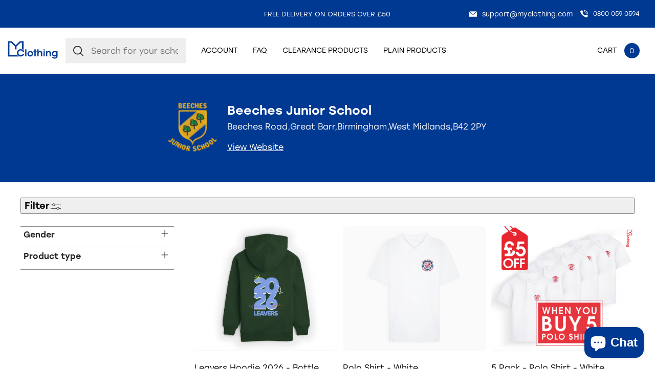

--- FILE ---
content_type: text/html; charset=utf-8
request_url: https://myclothing.com/collections/beeches-junior-school-18952
body_size: 86277
content:
<!doctype html>
<html lang="en">
  <head>
	<script src="//myclothing.com/cdn/shop/files/pandectes-rules.js?v=1761929383121517166"></script>
	

    <!-- Google Tag Manager -->
      <script>(function(w,d,s,l,i){w[l]=w[l]||[];w[l].push({'gtm.start':
      new Date().getTime(),event:'gtm.js'});var f=d.getElementsByTagName(s)[0],
      j=d.createElement(s),dl=l!='dataLayer'?'&l='+l:'';j.async=true;j.src=
      'https://www.googletagmanager.com/gtm.js?id='+i+dl;f.parentNode.insertBefore(j,f);
      })(window,document,'script','dataLayer','GTM-KLMGL95');</script>
    <!-- End Google Tag Manager -->
 
    <script src="https://sapi.negate.io/script/T6kLDkhDTwXfm3HI7e7KUw==?shop=myclothinguk.myshopify.com"></script>

    <!-- Basic page needs ================================================== -->
    <meta charset="utf-8">
    <meta http-equiv="X-UA-Compatible" content="IE=edge,chrome=1">
    
    <link rel="shortcut icon" href="//myclothing.com/cdn/shop/files/android-icon-192x192_64x.png?v=1653316191" type="image/png" />
    
    <title>
      Beeches Junior School &ndash; My Clothing
    </title>
    
    <!-- Mobile Specific Metas -->
    <meta name="HandheldFriendly" content="True">
    <meta name="MobileOptimized" content="320">
    <meta name="viewport" content="width=device-width, initial-scale=1, maximum-scale=5">
    <!-- Helpers ================================================== -->
    
  <meta property="og:type" content="website">
  <meta property="og:title" content="Beeches Junior School">
  



  <meta property="og:description" content="">

  <meta property="og:url" content="https://myclothing.com/collections/beeches-junior-school-18952">
  <meta property="og:site_name" content="My Clothing">


<meta name="twitter:card" content="summary">


    <link rel="canonical" href="https://myclothing.com/collections/beeches-junior-school-18952">
    <meta name="viewport" content="width=device-width,initial-scale=1">
    





<style type="text/css"> 
  
  
:root{
  
  --font-main:stolzl, sans-serif;
  --grey:#ddd;
  --border-grey:#ddd;
  --grey-light:#F3F3F3;
  --body-main-color:#2D2828; 
  --text-grey:#666;
  --accent-main:#003992;
  --accent-main-hover:#003992;
  --accent-lb:#5793F1; 
  --accent-lb-hover:#5793F1; 
  --accent-green:#0DA135;
  --accent-green-hover:#087826;
  --accent-blue:#003992;
  --accent-blue-hover:#002661;    
  --bxs-1:0px 0px 10px  #2d282814;
  --bdr-rad-1:15px;
  
  --gutter-unit:30px;
  --gutter-unit-xxs:calc(var(--gutter-unit) / 4);
  --gutter-unit-xs:calc(var(--gutter-unit)  / 3);
  --gutter-unit-s:calc(var(--gutter-unit)  / 2);
  --gutter-unit-r:calc(var(--gutter-unit) - 6px);
  --gutter-unit-m:calc(var(--gutter-unit)  * 2);
  --gutter-unit-l:calc(var(--gutter-unit)  * 3);
  --gutter-unit-xl:calc(var(--gutter-unit)  * 4);
  --gutter-unit-xxl:calc(var(--gutter-unit)  * 5);
  
  --mh-item-height:90px;
  --mh-logo-width:128px;
  
  --mh-search-width:357px;  
    
  --gallery-thumb-width:80px;
    
  --t-xxxs:1.1rem;  
  --t-xxs:1.2rem;
  --t-xs:1.3rem;
  --t-s:1.4rem;
  --t-r:1.6rem;
  --t-rm:1.8rem;
  --t-m:2rem;
  --t-ml:2.2rem;
  --t-l:3rem;
  --t-xl:4.5rem;
  --t-xxl:5.7rem;
  
  --ui-icon-xs:15px;
  --ui-icon-s:20px;
  
  --ls-xs:-0.1rem;
  --ls-s:-0.12rem;
  --ls-m:-0.15rem;
  --ls-l:-0.2rem;
  --ls-xl:-0.28rem;
  --ls-xxl:-0.4rem;

  --wbsk-se-gutter:10px;
  --wbsk-se-gutter-xxs:calc(10px / 4);
  --wbsk-se-gutter-xs:calc(10px / 3);
  --wbsk-se-gutter-s:calc(10px / 2);
  --wbsk-se-gutter-m:calc(10px * 2);
  --wbsk-se-gutter-l:calc(10px * 3);
  --wbsk-se-gutter-xl:calc(10px * 4);
  --wbsk-se-gutter-xxl:calc(10px * 5);
    
  }
    
  @media screen and (max-width: 1430px){  
    :root{
     --mh-search-width:235px;  
    }
  }
    

  @media screen and (max-width: 1024px){  
    :root{
          
      --mh-item-height:60px;
      --mh-logo-width:100px;
    }
  }
  
  @media screen and (max-width: 767px){  
    :root{
 
      --gutter-unit:18px;
        
      --t-xxs:1.2rem;
      --t-xs:1.3rem; 
      --t-s:1.4rem;
      --t-r:1.6rem;
      --t-rm:1.7rem;
      --t-m:1.85rem;
      --t-ml:2.15rem;
      --t-l:2.15rem;
      --t-xl:4rem;
      --t-xxl:4.5rem;
   
    }
  }

  
  

  
</style>


   
    <link href="//myclothing.com/cdn/shop/t/33/assets/style.main.css?v=156596596373515181191767690929" rel="stylesheet" type="text/css" media="all" />
    <link href="//myclothing.com/cdn/shop/t/33/assets/custom.css?v=40024404836246955851741168921" rel="stylesheet" type="text/css" media="all" />
    
    
    
    <link rel="preload" href="//myclothing.com/cdn/shop/t/33/assets/style.noneCritical.css?v=126367376654133301261767690929" as="style" onload="this.onload=null;this.rel='stylesheet'">
    <noscript>
      <link rel="stylesheet" href="//myclothing.com/cdn/shop/t/33/assets/style.noneCritical.css?v=126367376654133301261767690929">
    </noscript>  
    

    <script type="text/javascript">

/*! jQuery v3.6.0 | (c) OpenJS Foundation and other contributors | jquery.org/license */
!function(e,t){"use strict";"object"==typeof module&&"object"==typeof module.exports?module.exports=e.document?t(e,!0):function(e){if(!e.document)throw new Error("jQuery requires a window with a document");return t(e)}:t(e)}("undefined"!=typeof window?window:this,function(C,e){"use strict";var t=[],r=Object.getPrototypeOf,s=t.slice,g=t.flat?function(e){return t.flat.call(e)}:function(e){return t.concat.apply([],e)},u=t.push,i=t.indexOf,n={},o=n.toString,v=n.hasOwnProperty,a=v.toString,l=a.call(Object),y={},m=function(e){return"function"==typeof e&&"number"!=typeof e.nodeType&&"function"!=typeof e.item},x=function(e){return null!=e&&e===e.window},E=C.document,c={type:!0,src:!0,nonce:!0,noModule:!0};function b(e,t,n){var r,i,o=(n=n||E).createElement("script");if(o.text=e,t)for(r in c)(i=t[r]||t.getAttribute&&t.getAttribute(r))&&o.setAttribute(r,i);n.head.appendChild(o).parentNode.removeChild(o)}function w(e){return null==e?e+"":"object"==typeof e||"function"==typeof e?n[o.call(e)]||"object":typeof e}var f="3.6.0",S=function(e,t){return new S.fn.init(e,t)};function p(e){var t=!!e&&"length"in e&&e.length,n=w(e);return!m(e)&&!x(e)&&("array"===n||0===t||"number"==typeof t&&0<t&&t-1 in e)}S.fn=S.prototype={jquery:f,constructor:S,length:0,toArray:function(){return s.call(this)},get:function(e){return null==e?s.call(this):e<0?this[e+this.length]:this[e]},pushStack:function(e){var t=S.merge(this.constructor(),e);return t.prevObject=this,t},each:function(e){return S.each(this,e)},map:function(n){return this.pushStack(S.map(this,function(e,t){return n.call(e,t,e)}))},slice:function(){return this.pushStack(s.apply(this,arguments))},first:function(){return this.eq(0)},last:function(){return this.eq(-1)},even:function(){return this.pushStack(S.grep(this,function(e,t){return(t+1)%2}))},odd:function(){return this.pushStack(S.grep(this,function(e,t){return t%2}))},eq:function(e){var t=this.length,n=+e+(e<0?t:0);return this.pushStack(0<=n&&n<t?[this[n]]:[])},end:function(){return this.prevObject||this.constructor()},push:u,sort:t.sort,splice:t.splice},S.extend=S.fn.extend=function(){var e,t,n,r,i,o,a=arguments[0]||{},s=1,u=arguments.length,l=!1;for("boolean"==typeof a&&(l=a,a=arguments[s]||{},s++),"object"==typeof a||m(a)||(a={}),s===u&&(a=this,s--);s<u;s++)if(null!=(e=arguments[s]))for(t in e)r=e[t],"__proto__"!==t&&a!==r&&(l&&r&&(S.isPlainObject(r)||(i=Array.isArray(r)))?(n=a[t],o=i&&!Array.isArray(n)?[]:i||S.isPlainObject(n)?n:{},i=!1,a[t]=S.extend(l,o,r)):void 0!==r&&(a[t]=r));return a},S.extend({expando:"jQuery"+(f+Math.random()).replace(/\D/g,""),isReady:!0,error:function(e){throw new Error(e)},noop:function(){},isPlainObject:function(e){var t,n;return!(!e||"[object Object]"!==o.call(e))&&(!(t=r(e))||"function"==typeof(n=v.call(t,"constructor")&&t.constructor)&&a.call(n)===l)},isEmptyObject:function(e){var t;for(t in e)return!1;return!0},globalEval:function(e,t,n){b(e,{nonce:t&&t.nonce},n)},each:function(e,t){var n,r=0;if(p(e)){for(n=e.length;r<n;r++)if(!1===t.call(e[r],r,e[r]))break}else for(r in e)if(!1===t.call(e[r],r,e[r]))break;return e},makeArray:function(e,t){var n=t||[];return null!=e&&(p(Object(e))?S.merge(n,"string"==typeof e?[e]:e):u.call(n,e)),n},inArray:function(e,t,n){return null==t?-1:i.call(t,e,n)},merge:function(e,t){for(var n=+t.length,r=0,i=e.length;r<n;r++)e[i++]=t[r];return e.length=i,e},grep:function(e,t,n){for(var r=[],i=0,o=e.length,a=!n;i<o;i++)!t(e[i],i)!==a&&r.push(e[i]);return r},map:function(e,t,n){var r,i,o=0,a=[];if(p(e))for(r=e.length;o<r;o++)null!=(i=t(e[o],o,n))&&a.push(i);else for(o in e)null!=(i=t(e[o],o,n))&&a.push(i);return g(a)},guid:1,support:y}),"function"==typeof Symbol&&(S.fn[Symbol.iterator]=t[Symbol.iterator]),S.each("Boolean Number String Function Array Date RegExp Object Error Symbol".split(" "),function(e,t){n["[object "+t+"]"]=t.toLowerCase()});var d=function(n){var e,d,b,o,i,h,f,g,w,u,l,T,C,a,E,v,s,c,y,S="sizzle"+1*new Date,p=n.document,k=0,r=0,m=ue(),x=ue(),A=ue(),N=ue(),j=function(e,t){return e===t&&(l=!0),0},D={}.hasOwnProperty,t=[],q=t.pop,L=t.push,H=t.push,O=t.slice,P=function(e,t){for(var n=0,r=e.length;n<r;n++)if(e[n]===t)return n;return-1},R="checked|selected|async|autofocus|autoplay|controls|defer|disabled|hidden|ismap|loop|multiple|open|readonly|required|scoped",M="[\\x20\\t\\r\\n\\f]",I="(?:\\\\[\\da-fA-F]{1,6}"+M+"?|\\\\[^\\r\\n\\f]|[\\w-]|[^\0-\\x7f])+",W="\\["+M+"*("+I+")(?:"+M+"*([*^$|!~]?=)"+M+"*(?:'((?:\\\\.|[^\\\\'])*)'|\"((?:\\\\.|[^\\\\\"])*)\"|("+I+"))|)"+M+"*\\]",F=":("+I+")(?:\\((('((?:\\\\.|[^\\\\'])*)'|\"((?:\\\\.|[^\\\\\"])*)\")|((?:\\\\.|[^\\\\()[\\]]|"+W+")*)|.*)\\)|)",B=new RegExp(M+"+","g"),$=new RegExp("^"+M+"+|((?:^|[^\\\\])(?:\\\\.)*)"+M+"+$","g"),_=new RegExp("^"+M+"*,"+M+"*"),z=new RegExp("^"+M+"*([>+~]|"+M+")"+M+"*"),U=new RegExp(M+"|>"),X=new RegExp(F),V=new RegExp("^"+I+"$"),G={ID:new RegExp("^#("+I+")"),CLASS:new RegExp("^\\.("+I+")"),TAG:new RegExp("^("+I+"|[*])"),ATTR:new RegExp("^"+W),PSEUDO:new RegExp("^"+F),CHILD:new RegExp("^:(only|first|last|nth|nth-last)-(child|of-type)(?:\\("+M+"*(even|odd|(([+-]|)(\\d*)n|)"+M+"*(?:([+-]|)"+M+"*(\\d+)|))"+M+"*\\)|)","i"),bool:new RegExp("^(?:"+R+")$","i"),needsContext:new RegExp("^"+M+"*[>+~]|:(even|odd|eq|gt|lt|nth|first|last)(?:\\("+M+"*((?:-\\d)?\\d*)"+M+"*\\)|)(?=[^-]|$)","i")},Y=/HTML$/i,Q=/^(?:input|select|textarea|button)$/i,J=/^h\d$/i,K=/^[^{]+\{\s*\[native \w/,Z=/^(?:#([\w-]+)|(\w+)|\.([\w-]+))$/,ee=/[+~]/,te=new RegExp("\\\\[\\da-fA-F]{1,6}"+M+"?|\\\\([^\\r\\n\\f])","g"),ne=function(e,t){var n="0x"+e.slice(1)-65536;return t||(n<0?String.fromCharCode(n+65536):String.fromCharCode(n>>10|55296,1023&n|56320))},re=/([\0-\x1f\x7f]|^-?\d)|^-$|[^\0-\x1f\x7f-\uFFFF\w-]/g,ie=function(e,t){return t?"\0"===e?"\ufffd":e.slice(0,-1)+"\\"+e.charCodeAt(e.length-1).toString(16)+" ":"\\"+e},oe=function(){T()},ae=be(function(e){return!0===e.disabled&&"fieldset"===e.nodeName.toLowerCase()},{dir:"parentNode",next:"legend"});try{H.apply(t=O.call(p.childNodes),p.childNodes),t[p.childNodes.length].nodeType}catch(e){H={apply:t.length?function(e,t){L.apply(e,O.call(t))}:function(e,t){var n=e.length,r=0;while(e[n++]=t[r++]);e.length=n-1}}}function se(t,e,n,r){var i,o,a,s,u,l,c,f=e&&e.ownerDocument,p=e?e.nodeType:9;if(n=n||[],"string"!=typeof t||!t||1!==p&&9!==p&&11!==p)return n;if(!r&&(T(e),e=e||C,E)){if(11!==p&&(u=Z.exec(t)))if(i=u[1]){if(9===p){if(!(a=e.getElementById(i)))return n;if(a.id===i)return n.push(a),n}else if(f&&(a=f.getElementById(i))&&y(e,a)&&a.id===i)return n.push(a),n}else{if(u[2])return H.apply(n,e.getElementsByTagName(t)),n;if((i=u[3])&&d.getElementsByClassName&&e.getElementsByClassName)return H.apply(n,e.getElementsByClassName(i)),n}if(d.qsa&&!N[t+" "]&&(!v||!v.test(t))&&(1!==p||"object"!==e.nodeName.toLowerCase())){if(c=t,f=e,1===p&&(U.test(t)||z.test(t))){(f=ee.test(t)&&ye(e.parentNode)||e)===e&&d.scope||((s=e.getAttribute("id"))?s=s.replace(re,ie):e.setAttribute("id",s=S)),o=(l=h(t)).length;while(o--)l[o]=(s?"#"+s:":scope")+" "+xe(l[o]);c=l.join(",")}try{return H.apply(n,f.querySelectorAll(c)),n}catch(e){N(t,!0)}finally{s===S&&e.removeAttribute("id")}}}return g(t.replace($,"$1"),e,n,r)}function ue(){var r=[];return function e(t,n){return r.push(t+" ")>b.cacheLength&&delete e[r.shift()],e[t+" "]=n}}function le(e){return e[S]=!0,e}function ce(e){var t=C.createElement("fieldset");try{return!!e(t)}catch(e){return!1}finally{t.parentNode&&t.parentNode.removeChild(t),t=null}}function fe(e,t){var n=e.split("|"),r=n.length;while(r--)b.attrHandle[n[r]]=t}function pe(e,t){var n=t&&e,r=n&&1===e.nodeType&&1===t.nodeType&&e.sourceIndex-t.sourceIndex;if(r)return r;if(n)while(n=n.nextSibling)if(n===t)return-1;return e?1:-1}function de(t){return function(e){return"input"===e.nodeName.toLowerCase()&&e.type===t}}function he(n){return function(e){var t=e.nodeName.toLowerCase();return("input"===t||"button"===t)&&e.type===n}}function ge(t){return function(e){return"form"in e?e.parentNode&&!1===e.disabled?"label"in e?"label"in e.parentNode?e.parentNode.disabled===t:e.disabled===t:e.isDisabled===t||e.isDisabled!==!t&&ae(e)===t:e.disabled===t:"label"in e&&e.disabled===t}}function ve(a){return le(function(o){return o=+o,le(function(e,t){var n,r=a([],e.length,o),i=r.length;while(i--)e[n=r[i]]&&(e[n]=!(t[n]=e[n]))})})}function ye(e){return e&&"undefined"!=typeof e.getElementsByTagName&&e}for(e in d=se.support={},i=se.isXML=function(e){var t=e&&e.namespaceURI,n=e&&(e.ownerDocument||e).documentElement;return!Y.test(t||n&&n.nodeName||"HTML")},T=se.setDocument=function(e){var t,n,r=e?e.ownerDocument||e:p;return r!=C&&9===r.nodeType&&r.documentElement&&(a=(C=r).documentElement,E=!i(C),p!=C&&(n=C.defaultView)&&n.top!==n&&(n.addEventListener?n.addEventListener("unload",oe,!1):n.attachEvent&&n.attachEvent("onunload",oe)),d.scope=ce(function(e){return a.appendChild(e).appendChild(C.createElement("div")),"undefined"!=typeof e.querySelectorAll&&!e.querySelectorAll(":scope fieldset div").length}),d.attributes=ce(function(e){return e.className="i",!e.getAttribute("className")}),d.getElementsByTagName=ce(function(e){return e.appendChild(C.createComment("")),!e.getElementsByTagName("*").length}),d.getElementsByClassName=K.test(C.getElementsByClassName),d.getById=ce(function(e){return a.appendChild(e).id=S,!C.getElementsByName||!C.getElementsByName(S).length}),d.getById?(b.filter.ID=function(e){var t=e.replace(te,ne);return function(e){return e.getAttribute("id")===t}},b.find.ID=function(e,t){if("undefined"!=typeof t.getElementById&&E){var n=t.getElementById(e);return n?[n]:[]}}):(b.filter.ID=function(e){var n=e.replace(te,ne);return function(e){var t="undefined"!=typeof e.getAttributeNode&&e.getAttributeNode("id");return t&&t.value===n}},b.find.ID=function(e,t){if("undefined"!=typeof t.getElementById&&E){var n,r,i,o=t.getElementById(e);if(o){if((n=o.getAttributeNode("id"))&&n.value===e)return[o];i=t.getElementsByName(e),r=0;while(o=i[r++])if((n=o.getAttributeNode("id"))&&n.value===e)return[o]}return[]}}),b.find.TAG=d.getElementsByTagName?function(e,t){return"undefined"!=typeof t.getElementsByTagName?t.getElementsByTagName(e):d.qsa?t.querySelectorAll(e):void 0}:function(e,t){var n,r=[],i=0,o=t.getElementsByTagName(e);if("*"===e){while(n=o[i++])1===n.nodeType&&r.push(n);return r}return o},b.find.CLASS=d.getElementsByClassName&&function(e,t){if("undefined"!=typeof t.getElementsByClassName&&E)return t.getElementsByClassName(e)},s=[],v=[],(d.qsa=K.test(C.querySelectorAll))&&(ce(function(e){var t;a.appendChild(e).innerHTML="<a id='"+S+"'></a><select id='"+S+"-\r\\' msallowcapture=''><option selected=''></option></select>",e.querySelectorAll("[msallowcapture^='']").length&&v.push("[*^$]="+M+"*(?:''|\"\")"),e.querySelectorAll("[selected]").length||v.push("\\["+M+"*(?:value|"+R+")"),e.querySelectorAll("[id~="+S+"-]").length||v.push("~="),(t=C.createElement("input")).setAttribute("name",""),e.appendChild(t),e.querySelectorAll("[name='']").length||v.push("\\["+M+"*name"+M+"*="+M+"*(?:''|\"\")"),e.querySelectorAll(":checked").length||v.push(":checked"),e.querySelectorAll("a#"+S+"+*").length||v.push(".#.+[+~]"),e.querySelectorAll("\\\f"),v.push("[\\r\\n\\f]")}),ce(function(e){e.innerHTML="<a href='' disabled='disabled'></a><select disabled='disabled'><option/></select>";var t=C.createElement("input");t.setAttribute("type","hidden"),e.appendChild(t).setAttribute("name","D"),e.querySelectorAll("[name=d]").length&&v.push("name"+M+"*[*^$|!~]?="),2!==e.querySelectorAll(":enabled").length&&v.push(":enabled",":disabled"),a.appendChild(e).disabled=!0,2!==e.querySelectorAll(":disabled").length&&v.push(":enabled",":disabled"),e.querySelectorAll("*,:x"),v.push(",.*:")})),(d.matchesSelector=K.test(c=a.matches||a.webkitMatchesSelector||a.mozMatchesSelector||a.oMatchesSelector||a.msMatchesSelector))&&ce(function(e){d.disconnectedMatch=c.call(e,"*"),c.call(e,"[s!='']:x"),s.push("!=",F)}),v=v.length&&new RegExp(v.join("|")),s=s.length&&new RegExp(s.join("|")),t=K.test(a.compareDocumentPosition),y=t||K.test(a.contains)?function(e,t){var n=9===e.nodeType?e.documentElement:e,r=t&&t.parentNode;return e===r||!(!r||1!==r.nodeType||!(n.contains?n.contains(r):e.compareDocumentPosition&&16&e.compareDocumentPosition(r)))}:function(e,t){if(t)while(t=t.parentNode)if(t===e)return!0;return!1},j=t?function(e,t){if(e===t)return l=!0,0;var n=!e.compareDocumentPosition-!t.compareDocumentPosition;return n||(1&(n=(e.ownerDocument||e)==(t.ownerDocument||t)?e.compareDocumentPosition(t):1)||!d.sortDetached&&t.compareDocumentPosition(e)===n?e==C||e.ownerDocument==p&&y(p,e)?-1:t==C||t.ownerDocument==p&&y(p,t)?1:u?P(u,e)-P(u,t):0:4&n?-1:1)}:function(e,t){if(e===t)return l=!0,0;var n,r=0,i=e.parentNode,o=t.parentNode,a=[e],s=[t];if(!i||!o)return e==C?-1:t==C?1:i?-1:o?1:u?P(u,e)-P(u,t):0;if(i===o)return pe(e,t);n=e;while(n=n.parentNode)a.unshift(n);n=t;while(n=n.parentNode)s.unshift(n);while(a[r]===s[r])r++;return r?pe(a[r],s[r]):a[r]==p?-1:s[r]==p?1:0}),C},se.matches=function(e,t){return se(e,null,null,t)},se.matchesSelector=function(e,t){if(T(e),d.matchesSelector&&E&&!N[t+" "]&&(!s||!s.test(t))&&(!v||!v.test(t)))try{var n=c.call(e,t);if(n||d.disconnectedMatch||e.document&&11!==e.document.nodeType)return n}catch(e){N(t,!0)}return 0<se(t,C,null,[e]).length},se.contains=function(e,t){return(e.ownerDocument||e)!=C&&T(e),y(e,t)},se.attr=function(e,t){(e.ownerDocument||e)!=C&&T(e);var n=b.attrHandle[t.toLowerCase()],r=n&&D.call(b.attrHandle,t.toLowerCase())?n(e,t,!E):void 0;return void 0!==r?r:d.attributes||!E?e.getAttribute(t):(r=e.getAttributeNode(t))&&r.specified?r.value:null},se.escape=function(e){return(e+"").replace(re,ie)},se.error=function(e){throw new Error("Syntax error, unrecognized expression: "+e)},se.uniqueSort=function(e){var t,n=[],r=0,i=0;if(l=!d.detectDuplicates,u=!d.sortStable&&e.slice(0),e.sort(j),l){while(t=e[i++])t===e[i]&&(r=n.push(i));while(r--)e.splice(n[r],1)}return u=null,e},o=se.getText=function(e){var t,n="",r=0,i=e.nodeType;if(i){if(1===i||9===i||11===i){if("string"==typeof e.textContent)return e.textContent;for(e=e.firstChild;e;e=e.nextSibling)n+=o(e)}else if(3===i||4===i)return e.nodeValue}else while(t=e[r++])n+=o(t);return n},(b=se.selectors={cacheLength:50,createPseudo:le,match:G,attrHandle:{},find:{},relative:{">":{dir:"parentNode",first:!0}," ":{dir:"parentNode"},"+":{dir:"previousSibling",first:!0},"~":{dir:"previousSibling"}},preFilter:{ATTR:function(e){return e[1]=e[1].replace(te,ne),e[3]=(e[3]||e[4]||e[5]||"").replace(te,ne),"~="===e[2]&&(e[3]=" "+e[3]+" "),e.slice(0,4)},CHILD:function(e){return e[1]=e[1].toLowerCase(),"nth"===e[1].slice(0,3)?(e[3]||se.error(e[0]),e[4]=+(e[4]?e[5]+(e[6]||1):2*("even"===e[3]||"odd"===e[3])),e[5]=+(e[7]+e[8]||"odd"===e[3])):e[3]&&se.error(e[0]),e},PSEUDO:function(e){var t,n=!e[6]&&e[2];return G.CHILD.test(e[0])?null:(e[3]?e[2]=e[4]||e[5]||"":n&&X.test(n)&&(t=h(n,!0))&&(t=n.indexOf(")",n.length-t)-n.length)&&(e[0]=e[0].slice(0,t),e[2]=n.slice(0,t)),e.slice(0,3))}},filter:{TAG:function(e){var t=e.replace(te,ne).toLowerCase();return"*"===e?function(){return!0}:function(e){return e.nodeName&&e.nodeName.toLowerCase()===t}},CLASS:function(e){var t=m[e+" "];return t||(t=new RegExp("(^|"+M+")"+e+"("+M+"|$)"))&&m(e,function(e){return t.test("string"==typeof e.className&&e.className||"undefined"!=typeof e.getAttribute&&e.getAttribute("class")||"")})},ATTR:function(n,r,i){return function(e){var t=se.attr(e,n);return null==t?"!="===r:!r||(t+="","="===r?t===i:"!="===r?t!==i:"^="===r?i&&0===t.indexOf(i):"*="===r?i&&-1<t.indexOf(i):"$="===r?i&&t.slice(-i.length)===i:"~="===r?-1<(" "+t.replace(B," ")+" ").indexOf(i):"|="===r&&(t===i||t.slice(0,i.length+1)===i+"-"))}},CHILD:function(h,e,t,g,v){var y="nth"!==h.slice(0,3),m="last"!==h.slice(-4),x="of-type"===e;return 1===g&&0===v?function(e){return!!e.parentNode}:function(e,t,n){var r,i,o,a,s,u,l=y!==m?"nextSibling":"previousSibling",c=e.parentNode,f=x&&e.nodeName.toLowerCase(),p=!n&&!x,d=!1;if(c){if(y){while(l){a=e;while(a=a[l])if(x?a.nodeName.toLowerCase()===f:1===a.nodeType)return!1;u=l="only"===h&&!u&&"nextSibling"}return!0}if(u=[m?c.firstChild:c.lastChild],m&&p){d=(s=(r=(i=(o=(a=c)[S]||(a[S]={}))[a.uniqueID]||(o[a.uniqueID]={}))[h]||[])[0]===k&&r[1])&&r[2],a=s&&c.childNodes[s];while(a=++s&&a&&a[l]||(d=s=0)||u.pop())if(1===a.nodeType&&++d&&a===e){i[h]=[k,s,d];break}}else if(p&&(d=s=(r=(i=(o=(a=e)[S]||(a[S]={}))[a.uniqueID]||(o[a.uniqueID]={}))[h]||[])[0]===k&&r[1]),!1===d)while(a=++s&&a&&a[l]||(d=s=0)||u.pop())if((x?a.nodeName.toLowerCase()===f:1===a.nodeType)&&++d&&(p&&((i=(o=a[S]||(a[S]={}))[a.uniqueID]||(o[a.uniqueID]={}))[h]=[k,d]),a===e))break;return(d-=v)===g||d%g==0&&0<=d/g}}},PSEUDO:function(e,o){var t,a=b.pseudos[e]||b.setFilters[e.toLowerCase()]||se.error("unsupported pseudo: "+e);return a[S]?a(o):1<a.length?(t=[e,e,"",o],b.setFilters.hasOwnProperty(e.toLowerCase())?le(function(e,t){var n,r=a(e,o),i=r.length;while(i--)e[n=P(e,r[i])]=!(t[n]=r[i])}):function(e){return a(e,0,t)}):a}},pseudos:{not:le(function(e){var r=[],i=[],s=f(e.replace($,"$1"));return s[S]?le(function(e,t,n,r){var i,o=s(e,null,r,[]),a=e.length;while(a--)(i=o[a])&&(e[a]=!(t[a]=i))}):function(e,t,n){return r[0]=e,s(r,null,n,i),r[0]=null,!i.pop()}}),has:le(function(t){return function(e){return 0<se(t,e).length}}),contains:le(function(t){return t=t.replace(te,ne),function(e){return-1<(e.textContent||o(e)).indexOf(t)}}),lang:le(function(n){return V.test(n||"")||se.error("unsupported lang: "+n),n=n.replace(te,ne).toLowerCase(),function(e){var t;do{if(t=E?e.lang:e.getAttribute("xml:lang")||e.getAttribute("lang"))return(t=t.toLowerCase())===n||0===t.indexOf(n+"-")}while((e=e.parentNode)&&1===e.nodeType);return!1}}),target:function(e){var t=n.location&&n.location.hash;return t&&t.slice(1)===e.id},root:function(e){return e===a},focus:function(e){return e===C.activeElement&&(!C.hasFocus||C.hasFocus())&&!!(e.type||e.href||~e.tabIndex)},enabled:ge(!1),disabled:ge(!0),checked:function(e){var t=e.nodeName.toLowerCase();return"input"===t&&!!e.checked||"option"===t&&!!e.selected},selected:function(e){return e.parentNode&&e.parentNode.selectedIndex,!0===e.selected},empty:function(e){for(e=e.firstChild;e;e=e.nextSibling)if(e.nodeType<6)return!1;return!0},parent:function(e){return!b.pseudos.empty(e)},header:function(e){return J.test(e.nodeName)},input:function(e){return Q.test(e.nodeName)},button:function(e){var t=e.nodeName.toLowerCase();return"input"===t&&"button"===e.type||"button"===t},text:function(e){var t;return"input"===e.nodeName.toLowerCase()&&"text"===e.type&&(null==(t=e.getAttribute("type"))||"text"===t.toLowerCase())},first:ve(function(){return[0]}),last:ve(function(e,t){return[t-1]}),eq:ve(function(e,t,n){return[n<0?n+t:n]}),even:ve(function(e,t){for(var n=0;n<t;n+=2)e.push(n);return e}),odd:ve(function(e,t){for(var n=1;n<t;n+=2)e.push(n);return e}),lt:ve(function(e,t,n){for(var r=n<0?n+t:t<n?t:n;0<=--r;)e.push(r);return e}),gt:ve(function(e,t,n){for(var r=n<0?n+t:n;++r<t;)e.push(r);return e})}}).pseudos.nth=b.pseudos.eq,{radio:!0,checkbox:!0,file:!0,password:!0,image:!0})b.pseudos[e]=de(e);for(e in{submit:!0,reset:!0})b.pseudos[e]=he(e);function me(){}function xe(e){for(var t=0,n=e.length,r="";t<n;t++)r+=e[t].value;return r}function be(s,e,t){var u=e.dir,l=e.next,c=l||u,f=t&&"parentNode"===c,p=r++;return e.first?function(e,t,n){while(e=e[u])if(1===e.nodeType||f)return s(e,t,n);return!1}:function(e,t,n){var r,i,o,a=[k,p];if(n){while(e=e[u])if((1===e.nodeType||f)&&s(e,t,n))return!0}else while(e=e[u])if(1===e.nodeType||f)if(i=(o=e[S]||(e[S]={}))[e.uniqueID]||(o[e.uniqueID]={}),l&&l===e.nodeName.toLowerCase())e=e[u]||e;else{if((r=i[c])&&r[0]===k&&r[1]===p)return a[2]=r[2];if((i[c]=a)[2]=s(e,t,n))return!0}return!1}}function we(i){return 1<i.length?function(e,t,n){var r=i.length;while(r--)if(!i[r](e,t,n))return!1;return!0}:i[0]}function Te(e,t,n,r,i){for(var o,a=[],s=0,u=e.length,l=null!=t;s<u;s++)(o=e[s])&&(n&&!n(o,r,i)||(a.push(o),l&&t.push(s)));return a}function Ce(d,h,g,v,y,e){return v&&!v[S]&&(v=Ce(v)),y&&!y[S]&&(y=Ce(y,e)),le(function(e,t,n,r){var i,o,a,s=[],u=[],l=t.length,c=e||function(e,t,n){for(var r=0,i=t.length;r<i;r++)se(e,t[r],n);return n}(h||"*",n.nodeType?[n]:n,[]),f=!d||!e&&h?c:Te(c,s,d,n,r),p=g?y||(e?d:l||v)?[]:t:f;if(g&&g(f,p,n,r),v){i=Te(p,u),v(i,[],n,r),o=i.length;while(o--)(a=i[o])&&(p[u[o]]=!(f[u[o]]=a))}if(e){if(y||d){if(y){i=[],o=p.length;while(o--)(a=p[o])&&i.push(f[o]=a);y(null,p=[],i,r)}o=p.length;while(o--)(a=p[o])&&-1<(i=y?P(e,a):s[o])&&(e[i]=!(t[i]=a))}}else p=Te(p===t?p.splice(l,p.length):p),y?y(null,t,p,r):H.apply(t,p)})}function Ee(e){for(var i,t,n,r=e.length,o=b.relative[e[0].type],a=o||b.relative[" "],s=o?1:0,u=be(function(e){return e===i},a,!0),l=be(function(e){return-1<P(i,e)},a,!0),c=[function(e,t,n){var r=!o&&(n||t!==w)||((i=t).nodeType?u(e,t,n):l(e,t,n));return i=null,r}];s<r;s++)if(t=b.relative[e[s].type])c=[be(we(c),t)];else{if((t=b.filter[e[s].type].apply(null,e[s].matches))[S]){for(n=++s;n<r;n++)if(b.relative[e[n].type])break;return Ce(1<s&&we(c),1<s&&xe(e.slice(0,s-1).concat({value:" "===e[s-2].type?"*":""})).replace($,"$1"),t,s<n&&Ee(e.slice(s,n)),n<r&&Ee(e=e.slice(n)),n<r&&xe(e))}c.push(t)}return we(c)}return me.prototype=b.filters=b.pseudos,b.setFilters=new me,h=se.tokenize=function(e,t){var n,r,i,o,a,s,u,l=x[e+" "];if(l)return t?0:l.slice(0);a=e,s=[],u=b.preFilter;while(a){for(o in n&&!(r=_.exec(a))||(r&&(a=a.slice(r[0].length)||a),s.push(i=[])),n=!1,(r=z.exec(a))&&(n=r.shift(),i.push({value:n,type:r[0].replace($," ")}),a=a.slice(n.length)),b.filter)!(r=G[o].exec(a))||u[o]&&!(r=u[o](r))||(n=r.shift(),i.push({value:n,type:o,matches:r}),a=a.slice(n.length));if(!n)break}return t?a.length:a?se.error(e):x(e,s).slice(0)},f=se.compile=function(e,t){var n,v,y,m,x,r,i=[],o=[],a=A[e+" "];if(!a){t||(t=h(e)),n=t.length;while(n--)(a=Ee(t[n]))[S]?i.push(a):o.push(a);(a=A(e,(v=o,m=0<(y=i).length,x=0<v.length,r=function(e,t,n,r,i){var o,a,s,u=0,l="0",c=e&&[],f=[],p=w,d=e||x&&b.find.TAG("*",i),h=k+=null==p?1:Math.random()||.1,g=d.length;for(i&&(w=t==C||t||i);l!==g&&null!=(o=d[l]);l++){if(x&&o){a=0,t||o.ownerDocument==C||(T(o),n=!E);while(s=v[a++])if(s(o,t||C,n)){r.push(o);break}i&&(k=h)}m&&((o=!s&&o)&&u--,e&&c.push(o))}if(u+=l,m&&l!==u){a=0;while(s=y[a++])s(c,f,t,n);if(e){if(0<u)while(l--)c[l]||f[l]||(f[l]=q.call(r));f=Te(f)}H.apply(r,f),i&&!e&&0<f.length&&1<u+y.length&&se.uniqueSort(r)}return i&&(k=h,w=p),c},m?le(r):r))).selector=e}return a},g=se.select=function(e,t,n,r){var i,o,a,s,u,l="function"==typeof e&&e,c=!r&&h(e=l.selector||e);if(n=n||[],1===c.length){if(2<(o=c[0]=c[0].slice(0)).length&&"ID"===(a=o[0]).type&&9===t.nodeType&&E&&b.relative[o[1].type]){if(!(t=(b.find.ID(a.matches[0].replace(te,ne),t)||[])[0]))return n;l&&(t=t.parentNode),e=e.slice(o.shift().value.length)}i=G.needsContext.test(e)?0:o.length;while(i--){if(a=o[i],b.relative[s=a.type])break;if((u=b.find[s])&&(r=u(a.matches[0].replace(te,ne),ee.test(o[0].type)&&ye(t.parentNode)||t))){if(o.splice(i,1),!(e=r.length&&xe(o)))return H.apply(n,r),n;break}}}return(l||f(e,c))(r,t,!E,n,!t||ee.test(e)&&ye(t.parentNode)||t),n},d.sortStable=S.split("").sort(j).join("")===S,d.detectDuplicates=!!l,T(),d.sortDetached=ce(function(e){return 1&e.compareDocumentPosition(C.createElement("fieldset"))}),ce(function(e){return e.innerHTML="<a href='#'></a>","#"===e.firstChild.getAttribute("href")})||fe("type|href|height|width",function(e,t,n){if(!n)return e.getAttribute(t,"type"===t.toLowerCase()?1:2)}),d.attributes&&ce(function(e){return e.innerHTML="<input/>",e.firstChild.setAttribute("value",""),""===e.firstChild.getAttribute("value")})||fe("value",function(e,t,n){if(!n&&"input"===e.nodeName.toLowerCase())return e.defaultValue}),ce(function(e){return null==e.getAttribute("disabled")})||fe(R,function(e,t,n){var r;if(!n)return!0===e[t]?t.toLowerCase():(r=e.getAttributeNode(t))&&r.specified?r.value:null}),se}(C);S.find=d,S.expr=d.selectors,S.expr[":"]=S.expr.pseudos,S.uniqueSort=S.unique=d.uniqueSort,S.text=d.getText,S.isXMLDoc=d.isXML,S.contains=d.contains,S.escapeSelector=d.escape;var h=function(e,t,n){var r=[],i=void 0!==n;while((e=e[t])&&9!==e.nodeType)if(1===e.nodeType){if(i&&S(e).is(n))break;r.push(e)}return r},T=function(e,t){for(var n=[];e;e=e.nextSibling)1===e.nodeType&&e!==t&&n.push(e);return n},k=S.expr.match.needsContext;function A(e,t){return e.nodeName&&e.nodeName.toLowerCase()===t.toLowerCase()}var N=/^<([a-z][^\/\0>:\x20\t\r\n\f]*)[\x20\t\r\n\f]*\/?>(?:<\/\1>|)$/i;function j(e,n,r){return m(n)?S.grep(e,function(e,t){return!!n.call(e,t,e)!==r}):n.nodeType?S.grep(e,function(e){return e===n!==r}):"string"!=typeof n?S.grep(e,function(e){return-1<i.call(n,e)!==r}):S.filter(n,e,r)}S.filter=function(e,t,n){var r=t[0];return n&&(e=":not("+e+")"),1===t.length&&1===r.nodeType?S.find.matchesSelector(r,e)?[r]:[]:S.find.matches(e,S.grep(t,function(e){return 1===e.nodeType}))},S.fn.extend({find:function(e){var t,n,r=this.length,i=this;if("string"!=typeof e)return this.pushStack(S(e).filter(function(){for(t=0;t<r;t++)if(S.contains(i[t],this))return!0}));for(n=this.pushStack([]),t=0;t<r;t++)S.find(e,i[t],n);return 1<r?S.uniqueSort(n):n},filter:function(e){return this.pushStack(j(this,e||[],!1))},not:function(e){return this.pushStack(j(this,e||[],!0))},is:function(e){return!!j(this,"string"==typeof e&&k.test(e)?S(e):e||[],!1).length}});var D,q=/^(?:\s*(<[\w\W]+>)[^>]*|#([\w-]+))$/;(S.fn.init=function(e,t,n){var r,i;if(!e)return this;if(n=n||D,"string"==typeof e){if(!(r="<"===e[0]&&">"===e[e.length-1]&&3<=e.length?[null,e,null]:q.exec(e))||!r[1]&&t)return!t||t.jquery?(t||n).find(e):this.constructor(t).find(e);if(r[1]){if(t=t instanceof S?t[0]:t,S.merge(this,S.parseHTML(r[1],t&&t.nodeType?t.ownerDocument||t:E,!0)),N.test(r[1])&&S.isPlainObject(t))for(r in t)m(this[r])?this[r](t[r]):this.attr(r,t[r]);return this}return(i=E.getElementById(r[2]))&&(this[0]=i,this.length=1),this}return e.nodeType?(this[0]=e,this.length=1,this):m(e)?void 0!==n.ready?n.ready(e):e(S):S.makeArray(e,this)}).prototype=S.fn,D=S(E);var L=/^(?:parents|prev(?:Until|All))/,H={children:!0,contents:!0,next:!0,prev:!0};function O(e,t){while((e=e[t])&&1!==e.nodeType);return e}S.fn.extend({has:function(e){var t=S(e,this),n=t.length;return this.filter(function(){for(var e=0;e<n;e++)if(S.contains(this,t[e]))return!0})},closest:function(e,t){var n,r=0,i=this.length,o=[],a="string"!=typeof e&&S(e);if(!k.test(e))for(;r<i;r++)for(n=this[r];n&&n!==t;n=n.parentNode)if(n.nodeType<11&&(a?-1<a.index(n):1===n.nodeType&&S.find.matchesSelector(n,e))){o.push(n);break}return this.pushStack(1<o.length?S.uniqueSort(o):o)},index:function(e){return e?"string"==typeof e?i.call(S(e),this[0]):i.call(this,e.jquery?e[0]:e):this[0]&&this[0].parentNode?this.first().prevAll().length:-1},add:function(e,t){return this.pushStack(S.uniqueSort(S.merge(this.get(),S(e,t))))},addBack:function(e){return this.add(null==e?this.prevObject:this.prevObject.filter(e))}}),S.each({parent:function(e){var t=e.parentNode;return t&&11!==t.nodeType?t:null},parents:function(e){return h(e,"parentNode")},parentsUntil:function(e,t,n){return h(e,"parentNode",n)},next:function(e){return O(e,"nextSibling")},prev:function(e){return O(e,"previousSibling")},nextAll:function(e){return h(e,"nextSibling")},prevAll:function(e){return h(e,"previousSibling")},nextUntil:function(e,t,n){return h(e,"nextSibling",n)},prevUntil:function(e,t,n){return h(e,"previousSibling",n)},siblings:function(e){return T((e.parentNode||{}).firstChild,e)},children:function(e){return T(e.firstChild)},contents:function(e){return null!=e.contentDocument&&r(e.contentDocument)?e.contentDocument:(A(e,"template")&&(e=e.content||e),S.merge([],e.childNodes))}},function(r,i){S.fn[r]=function(e,t){var n=S.map(this,i,e);return"Until"!==r.slice(-5)&&(t=e),t&&"string"==typeof t&&(n=S.filter(t,n)),1<this.length&&(H[r]||S.uniqueSort(n),L.test(r)&&n.reverse()),this.pushStack(n)}});var P=/[^\x20\t\r\n\f]+/g;function R(e){return e}function M(e){throw e}function I(e,t,n,r){var i;try{e&&m(i=e.promise)?i.call(e).done(t).fail(n):e&&m(i=e.then)?i.call(e,t,n):t.apply(void 0,[e].slice(r))}catch(e){n.apply(void 0,[e])}}S.Callbacks=function(r){var e,n;r="string"==typeof r?(e=r,n={},S.each(e.match(P)||[],function(e,t){n[t]=!0}),n):S.extend({},r);var i,t,o,a,s=[],u=[],l=-1,c=function(){for(a=a||r.once,o=i=!0;u.length;l=-1){t=u.shift();while(++l<s.length)!1===s[l].apply(t[0],t[1])&&r.stopOnFalse&&(l=s.length,t=!1)}r.memory||(t=!1),i=!1,a&&(s=t?[]:"")},f={add:function(){return s&&(t&&!i&&(l=s.length-1,u.push(t)),function n(e){S.each(e,function(e,t){m(t)?r.unique&&f.has(t)||s.push(t):t&&t.length&&"string"!==w(t)&&n(t)})}(arguments),t&&!i&&c()),this},remove:function(){return S.each(arguments,function(e,t){var n;while(-1<(n=S.inArray(t,s,n)))s.splice(n,1),n<=l&&l--}),this},has:function(e){return e?-1<S.inArray(e,s):0<s.length},empty:function(){return s&&(s=[]),this},disable:function(){return a=u=[],s=t="",this},disabled:function(){return!s},lock:function(){return a=u=[],t||i||(s=t=""),this},locked:function(){return!!a},fireWith:function(e,t){return a||(t=[e,(t=t||[]).slice?t.slice():t],u.push(t),i||c()),this},fire:function(){return f.fireWith(this,arguments),this},fired:function(){return!!o}};return f},S.extend({Deferred:function(e){var o=[["notify","progress",S.Callbacks("memory"),S.Callbacks("memory"),2],["resolve","done",S.Callbacks("once memory"),S.Callbacks("once memory"),0,"resolved"],["reject","fail",S.Callbacks("once memory"),S.Callbacks("once memory"),1,"rejected"]],i="pending",a={state:function(){return i},always:function(){return s.done(arguments).fail(arguments),this},"catch":function(e){return a.then(null,e)},pipe:function(){var i=arguments;return S.Deferred(function(r){S.each(o,function(e,t){var n=m(i[t[4]])&&i[t[4]];s[t[1]](function(){var e=n&&n.apply(this,arguments);e&&m(e.promise)?e.promise().progress(r.notify).done(r.resolve).fail(r.reject):r[t[0]+"With"](this,n?[e]:arguments)})}),i=null}).promise()},then:function(t,n,r){var u=0;function l(i,o,a,s){return function(){var n=this,r=arguments,e=function(){var e,t;if(!(i<u)){if((e=a.apply(n,r))===o.promise())throw new TypeError("Thenable self-resolution");t=e&&("object"==typeof e||"function"==typeof e)&&e.then,m(t)?s?t.call(e,l(u,o,R,s),l(u,o,M,s)):(u++,t.call(e,l(u,o,R,s),l(u,o,M,s),l(u,o,R,o.notifyWith))):(a!==R&&(n=void 0,r=[e]),(s||o.resolveWith)(n,r))}},t=s?e:function(){try{e()}catch(e){S.Deferred.exceptionHook&&S.Deferred.exceptionHook(e,t.stackTrace),u<=i+1&&(a!==M&&(n=void 0,r=[e]),o.rejectWith(n,r))}};i?t():(S.Deferred.getStackHook&&(t.stackTrace=S.Deferred.getStackHook()),C.setTimeout(t))}}return S.Deferred(function(e){o[0][3].add(l(0,e,m(r)?r:R,e.notifyWith)),o[1][3].add(l(0,e,m(t)?t:R)),o[2][3].add(l(0,e,m(n)?n:M))}).promise()},promise:function(e){return null!=e?S.extend(e,a):a}},s={};return S.each(o,function(e,t){var n=t[2],r=t[5];a[t[1]]=n.add,r&&n.add(function(){i=r},o[3-e][2].disable,o[3-e][3].disable,o[0][2].lock,o[0][3].lock),n.add(t[3].fire),s[t[0]]=function(){return s[t[0]+"With"](this===s?void 0:this,arguments),this},s[t[0]+"With"]=n.fireWith}),a.promise(s),e&&e.call(s,s),s},when:function(e){var n=arguments.length,t=n,r=Array(t),i=s.call(arguments),o=S.Deferred(),a=function(t){return function(e){r[t]=this,i[t]=1<arguments.length?s.call(arguments):e,--n||o.resolveWith(r,i)}};if(n<=1&&(I(e,o.done(a(t)).resolve,o.reject,!n),"pending"===o.state()||m(i[t]&&i[t].then)))return o.then();while(t--)I(i[t],a(t),o.reject);return o.promise()}});var W=/^(Eval|Internal|Range|Reference|Syntax|Type|URI)Error$/;S.Deferred.exceptionHook=function(e,t){C.console&&C.console.warn&&e&&W.test(e.name)&&C.console.warn("jQuery.Deferred exception: "+e.message,e.stack,t)},S.readyException=function(e){C.setTimeout(function(){throw e})};var F=S.Deferred();function B(){E.removeEventListener("DOMContentLoaded",B),C.removeEventListener("load",B),S.ready()}S.fn.ready=function(e){return F.then(e)["catch"](function(e){S.readyException(e)}),this},S.extend({isReady:!1,readyWait:1,ready:function(e){(!0===e?--S.readyWait:S.isReady)||(S.isReady=!0)!==e&&0<--S.readyWait||F.resolveWith(E,[S])}}),S.ready.then=F.then,"complete"===E.readyState||"loading"!==E.readyState&&!E.documentElement.doScroll?C.setTimeout(S.ready):(E.addEventListener("DOMContentLoaded",B),C.addEventListener("load",B));var $=function(e,t,n,r,i,o,a){var s=0,u=e.length,l=null==n;if("object"===w(n))for(s in i=!0,n)$(e,t,s,n[s],!0,o,a);else if(void 0!==r&&(i=!0,m(r)||(a=!0),l&&(a?(t.call(e,r),t=null):(l=t,t=function(e,t,n){return l.call(S(e),n)})),t))for(;s<u;s++)t(e[s],n,a?r:r.call(e[s],s,t(e[s],n)));return i?e:l?t.call(e):u?t(e[0],n):o},_=/^-ms-/,z=/-([a-z])/g;function U(e,t){return t.toUpperCase()}function X(e){return e.replace(_,"ms-").replace(z,U)}var V=function(e){return 1===e.nodeType||9===e.nodeType||!+e.nodeType};function G(){this.expando=S.expando+G.uid++}G.uid=1,G.prototype={cache:function(e){var t=e[this.expando];return t||(t={},V(e)&&(e.nodeType?e[this.expando]=t:Object.defineProperty(e,this.expando,{value:t,configurable:!0}))),t},set:function(e,t,n){var r,i=this.cache(e);if("string"==typeof t)i[X(t)]=n;else for(r in t)i[X(r)]=t[r];return i},get:function(e,t){return void 0===t?this.cache(e):e[this.expando]&&e[this.expando][X(t)]},access:function(e,t,n){return void 0===t||t&&"string"==typeof t&&void 0===n?this.get(e,t):(this.set(e,t,n),void 0!==n?n:t)},remove:function(e,t){var n,r=e[this.expando];if(void 0!==r){if(void 0!==t){n=(t=Array.isArray(t)?t.map(X):(t=X(t))in r?[t]:t.match(P)||[]).length;while(n--)delete r[t[n]]}(void 0===t||S.isEmptyObject(r))&&(e.nodeType?e[this.expando]=void 0:delete e[this.expando])}},hasData:function(e){var t=e[this.expando];return void 0!==t&&!S.isEmptyObject(t)}};var Y=new G,Q=new G,J=/^(?:\{[\w\W]*\}|\[[\w\W]*\])$/,K=/[A-Z]/g;function Z(e,t,n){var r,i;if(void 0===n&&1===e.nodeType)if(r="data-"+t.replace(K,"-$&").toLowerCase(),"string"==typeof(n=e.getAttribute(r))){try{n="true"===(i=n)||"false"!==i&&("null"===i?null:i===+i+""?+i:J.test(i)?JSON.parse(i):i)}catch(e){}Q.set(e,t,n)}else n=void 0;return n}S.extend({hasData:function(e){return Q.hasData(e)||Y.hasData(e)},data:function(e,t,n){return Q.access(e,t,n)},removeData:function(e,t){Q.remove(e,t)},_data:function(e,t,n){return Y.access(e,t,n)},_removeData:function(e,t){Y.remove(e,t)}}),S.fn.extend({data:function(n,e){var t,r,i,o=this[0],a=o&&o.attributes;if(void 0===n){if(this.length&&(i=Q.get(o),1===o.nodeType&&!Y.get(o,"hasDataAttrs"))){t=a.length;while(t--)a[t]&&0===(r=a[t].name).indexOf("data-")&&(r=X(r.slice(5)),Z(o,r,i[r]));Y.set(o,"hasDataAttrs",!0)}return i}return"object"==typeof n?this.each(function(){Q.set(this,n)}):$(this,function(e){var t;if(o&&void 0===e)return void 0!==(t=Q.get(o,n))?t:void 0!==(t=Z(o,n))?t:void 0;this.each(function(){Q.set(this,n,e)})},null,e,1<arguments.length,null,!0)},removeData:function(e){return this.each(function(){Q.remove(this,e)})}}),S.extend({queue:function(e,t,n){var r;if(e)return t=(t||"fx")+"queue",r=Y.get(e,t),n&&(!r||Array.isArray(n)?r=Y.access(e,t,S.makeArray(n)):r.push(n)),r||[]},dequeue:function(e,t){t=t||"fx";var n=S.queue(e,t),r=n.length,i=n.shift(),o=S._queueHooks(e,t);"inprogress"===i&&(i=n.shift(),r--),i&&("fx"===t&&n.unshift("inprogress"),delete o.stop,i.call(e,function(){S.dequeue(e,t)},o)),!r&&o&&o.empty.fire()},_queueHooks:function(e,t){var n=t+"queueHooks";return Y.get(e,n)||Y.access(e,n,{empty:S.Callbacks("once memory").add(function(){Y.remove(e,[t+"queue",n])})})}}),S.fn.extend({queue:function(t,n){var e=2;return"string"!=typeof t&&(n=t,t="fx",e--),arguments.length<e?S.queue(this[0],t):void 0===n?this:this.each(function(){var e=S.queue(this,t,n);S._queueHooks(this,t),"fx"===t&&"inprogress"!==e[0]&&S.dequeue(this,t)})},dequeue:function(e){return this.each(function(){S.dequeue(this,e)})},clearQueue:function(e){return this.queue(e||"fx",[])},promise:function(e,t){var n,r=1,i=S.Deferred(),o=this,a=this.length,s=function(){--r||i.resolveWith(o,[o])};"string"!=typeof e&&(t=e,e=void 0),e=e||"fx";while(a--)(n=Y.get(o[a],e+"queueHooks"))&&n.empty&&(r++,n.empty.add(s));return s(),i.promise(t)}});var ee=/[+-]?(?:\d*\.|)\d+(?:[eE][+-]?\d+|)/.source,te=new RegExp("^(?:([+-])=|)("+ee+")([a-z%]*)$","i"),ne=["Top","Right","Bottom","Left"],re=E.documentElement,ie=function(e){return S.contains(e.ownerDocument,e)},oe={composed:!0};re.getRootNode&&(ie=function(e){return S.contains(e.ownerDocument,e)||e.getRootNode(oe)===e.ownerDocument});var ae=function(e,t){return"none"===(e=t||e).style.display||""===e.style.display&&ie(e)&&"none"===S.css(e,"display")};function se(e,t,n,r){var i,o,a=20,s=r?function(){return r.cur()}:function(){return S.css(e,t,"")},u=s(),l=n&&n[3]||(S.cssNumber[t]?"":"px"),c=e.nodeType&&(S.cssNumber[t]||"px"!==l&&+u)&&te.exec(S.css(e,t));if(c&&c[3]!==l){u/=2,l=l||c[3],c=+u||1;while(a--)S.style(e,t,c+l),(1-o)*(1-(o=s()/u||.5))<=0&&(a=0),c/=o;c*=2,S.style(e,t,c+l),n=n||[]}return n&&(c=+c||+u||0,i=n[1]?c+(n[1]+1)*n[2]:+n[2],r&&(r.unit=l,r.start=c,r.end=i)),i}var ue={};function le(e,t){for(var n,r,i,o,a,s,u,l=[],c=0,f=e.length;c<f;c++)(r=e[c]).style&&(n=r.style.display,t?("none"===n&&(l[c]=Y.get(r,"display")||null,l[c]||(r.style.display="")),""===r.style.display&&ae(r)&&(l[c]=(u=a=o=void 0,a=(i=r).ownerDocument,s=i.nodeName,(u=ue[s])||(o=a.body.appendChild(a.createElement(s)),u=S.css(o,"display"),o.parentNode.removeChild(o),"none"===u&&(u="block"),ue[s]=u)))):"none"!==n&&(l[c]="none",Y.set(r,"display",n)));for(c=0;c<f;c++)null!=l[c]&&(e[c].style.display=l[c]);return e}S.fn.extend({show:function(){return le(this,!0)},hide:function(){return le(this)},toggle:function(e){return"boolean"==typeof e?e?this.show():this.hide():this.each(function(){ae(this)?S(this).show():S(this).hide()})}});var ce,fe,pe=/^(?:checkbox|radio)$/i,de=/<([a-z][^\/\0>\x20\t\r\n\f]*)/i,he=/^$|^module$|\/(?:java|ecma)script/i;ce=E.createDocumentFragment().appendChild(E.createElement("div")),(fe=E.createElement("input")).setAttribute("type","radio"),fe.setAttribute("checked","checked"),fe.setAttribute("name","t"),ce.appendChild(fe),y.checkClone=ce.cloneNode(!0).cloneNode(!0).lastChild.checked,ce.innerHTML="<textarea>x</textarea>",y.noCloneChecked=!!ce.cloneNode(!0).lastChild.defaultValue,ce.innerHTML="<option></option>",y.option=!!ce.lastChild;var ge={thead:[1,"<table>","</table>"],col:[2,"<table><colgroup>","</colgroup></table>"],tr:[2,"<table><tbody>","</tbody></table>"],td:[3,"<table><tbody><tr>","</tr></tbody></table>"],_default:[0,"",""]};function ve(e,t){var n;return n="undefined"!=typeof e.getElementsByTagName?e.getElementsByTagName(t||"*"):"undefined"!=typeof e.querySelectorAll?e.querySelectorAll(t||"*"):[],void 0===t||t&&A(e,t)?S.merge([e],n):n}function ye(e,t){for(var n=0,r=e.length;n<r;n++)Y.set(e[n],"globalEval",!t||Y.get(t[n],"globalEval"))}ge.tbody=ge.tfoot=ge.colgroup=ge.caption=ge.thead,ge.th=ge.td,y.option||(ge.optgroup=ge.option=[1,"<select multiple='multiple'>","</select>"]);var me=/<|&#?\w+;/;function xe(e,t,n,r,i){for(var o,a,s,u,l,c,f=t.createDocumentFragment(),p=[],d=0,h=e.length;d<h;d++)if((o=e[d])||0===o)if("object"===w(o))S.merge(p,o.nodeType?[o]:o);else if(me.test(o)){a=a||f.appendChild(t.createElement("div")),s=(de.exec(o)||["",""])[1].toLowerCase(),u=ge[s]||ge._default,a.innerHTML=u[1]+S.htmlPrefilter(o)+u[2],c=u[0];while(c--)a=a.lastChild;S.merge(p,a.childNodes),(a=f.firstChild).textContent=""}else p.push(t.createTextNode(o));f.textContent="",d=0;while(o=p[d++])if(r&&-1<S.inArray(o,r))i&&i.push(o);else if(l=ie(o),a=ve(f.appendChild(o),"script"),l&&ye(a),n){c=0;while(o=a[c++])he.test(o.type||"")&&n.push(o)}return f}var be=/^([^.]*)(?:\.(.+)|)/;function we(){return!0}function Te(){return!1}function Ce(e,t){return e===function(){try{return E.activeElement}catch(e){}}()==("focus"===t)}function Ee(e,t,n,r,i,o){var a,s;if("object"==typeof t){for(s in"string"!=typeof n&&(r=r||n,n=void 0),t)Ee(e,s,n,r,t[s],o);return e}if(null==r&&null==i?(i=n,r=n=void 0):null==i&&("string"==typeof n?(i=r,r=void 0):(i=r,r=n,n=void 0)),!1===i)i=Te;else if(!i)return e;return 1===o&&(a=i,(i=function(e){return S().off(e),a.apply(this,arguments)}).guid=a.guid||(a.guid=S.guid++)),e.each(function(){S.event.add(this,t,i,r,n)})}function Se(e,i,o){o?(Y.set(e,i,!1),S.event.add(e,i,{namespace:!1,handler:function(e){var t,n,r=Y.get(this,i);if(1&e.isTrigger&&this[i]){if(r.length)(S.event.special[i]||{}).delegateType&&e.stopPropagation();else if(r=s.call(arguments),Y.set(this,i,r),t=o(this,i),this[i](),r!==(n=Y.get(this,i))||t?Y.set(this,i,!1):n={},r!==n)return e.stopImmediatePropagation(),e.preventDefault(),n&&n.value}else r.length&&(Y.set(this,i,{value:S.event.trigger(S.extend(r[0],S.Event.prototype),r.slice(1),this)}),e.stopImmediatePropagation())}})):void 0===Y.get(e,i)&&S.event.add(e,i,we)}S.event={global:{},add:function(t,e,n,r,i){var o,a,s,u,l,c,f,p,d,h,g,v=Y.get(t);if(V(t)){n.handler&&(n=(o=n).handler,i=o.selector),i&&S.find.matchesSelector(re,i),n.guid||(n.guid=S.guid++),(u=v.events)||(u=v.events=Object.create(null)),(a=v.handle)||(a=v.handle=function(e){return"undefined"!=typeof S&&S.event.triggered!==e.type?S.event.dispatch.apply(t,arguments):void 0}),l=(e=(e||"").match(P)||[""]).length;while(l--)d=g=(s=be.exec(e[l])||[])[1],h=(s[2]||"").split(".").sort(),d&&(f=S.event.special[d]||{},d=(i?f.delegateType:f.bindType)||d,f=S.event.special[d]||{},c=S.extend({type:d,origType:g,data:r,handler:n,guid:n.guid,selector:i,needsContext:i&&S.expr.match.needsContext.test(i),namespace:h.join(".")},o),(p=u[d])||((p=u[d]=[]).delegateCount=0,f.setup&&!1!==f.setup.call(t,r,h,a)||t.addEventListener&&t.addEventListener(d,a)),f.add&&(f.add.call(t,c),c.handler.guid||(c.handler.guid=n.guid)),i?p.splice(p.delegateCount++,0,c):p.push(c),S.event.global[d]=!0)}},remove:function(e,t,n,r,i){var o,a,s,u,l,c,f,p,d,h,g,v=Y.hasData(e)&&Y.get(e);if(v&&(u=v.events)){l=(t=(t||"").match(P)||[""]).length;while(l--)if(d=g=(s=be.exec(t[l])||[])[1],h=(s[2]||"").split(".").sort(),d){f=S.event.special[d]||{},p=u[d=(r?f.delegateType:f.bindType)||d]||[],s=s[2]&&new RegExp("(^|\\.)"+h.join("\\.(?:.*\\.|)")+"(\\.|$)"),a=o=p.length;while(o--)c=p[o],!i&&g!==c.origType||n&&n.guid!==c.guid||s&&!s.test(c.namespace)||r&&r!==c.selector&&("**"!==r||!c.selector)||(p.splice(o,1),c.selector&&p.delegateCount--,f.remove&&f.remove.call(e,c));a&&!p.length&&(f.teardown&&!1!==f.teardown.call(e,h,v.handle)||S.removeEvent(e,d,v.handle),delete u[d])}else for(d in u)S.event.remove(e,d+t[l],n,r,!0);S.isEmptyObject(u)&&Y.remove(e,"handle events")}},dispatch:function(e){var t,n,r,i,o,a,s=new Array(arguments.length),u=S.event.fix(e),l=(Y.get(this,"events")||Object.create(null))[u.type]||[],c=S.event.special[u.type]||{};for(s[0]=u,t=1;t<arguments.length;t++)s[t]=arguments[t];if(u.delegateTarget=this,!c.preDispatch||!1!==c.preDispatch.call(this,u)){a=S.event.handlers.call(this,u,l),t=0;while((i=a[t++])&&!u.isPropagationStopped()){u.currentTarget=i.elem,n=0;while((o=i.handlers[n++])&&!u.isImmediatePropagationStopped())u.rnamespace&&!1!==o.namespace&&!u.rnamespace.test(o.namespace)||(u.handleObj=o,u.data=o.data,void 0!==(r=((S.event.special[o.origType]||{}).handle||o.handler).apply(i.elem,s))&&!1===(u.result=r)&&(u.preventDefault(),u.stopPropagation()))}return c.postDispatch&&c.postDispatch.call(this,u),u.result}},handlers:function(e,t){var n,r,i,o,a,s=[],u=t.delegateCount,l=e.target;if(u&&l.nodeType&&!("click"===e.type&&1<=e.button))for(;l!==this;l=l.parentNode||this)if(1===l.nodeType&&("click"!==e.type||!0!==l.disabled)){for(o=[],a={},n=0;n<u;n++)void 0===a[i=(r=t[n]).selector+" "]&&(a[i]=r.needsContext?-1<S(i,this).index(l):S.find(i,this,null,[l]).length),a[i]&&o.push(r);o.length&&s.push({elem:l,handlers:o})}return l=this,u<t.length&&s.push({elem:l,handlers:t.slice(u)}),s},addProp:function(t,e){Object.defineProperty(S.Event.prototype,t,{enumerable:!0,configurable:!0,get:m(e)?function(){if(this.originalEvent)return e(this.originalEvent)}:function(){if(this.originalEvent)return this.originalEvent[t]},set:function(e){Object.defineProperty(this,t,{enumerable:!0,configurable:!0,writable:!0,value:e})}})},fix:function(e){return e[S.expando]?e:new S.Event(e)},special:{load:{noBubble:!0},click:{setup:function(e){var t=this||e;return pe.test(t.type)&&t.click&&A(t,"input")&&Se(t,"click",we),!1},trigger:function(e){var t=this||e;return pe.test(t.type)&&t.click&&A(t,"input")&&Se(t,"click"),!0},_default:function(e){var t=e.target;return pe.test(t.type)&&t.click&&A(t,"input")&&Y.get(t,"click")||A(t,"a")}},beforeunload:{postDispatch:function(e){void 0!==e.result&&e.originalEvent&&(e.originalEvent.returnValue=e.result)}}}},S.removeEvent=function(e,t,n){e.removeEventListener&&e.removeEventListener(t,n)},S.Event=function(e,t){if(!(this instanceof S.Event))return new S.Event(e,t);e&&e.type?(this.originalEvent=e,this.type=e.type,this.isDefaultPrevented=e.defaultPrevented||void 0===e.defaultPrevented&&!1===e.returnValue?we:Te,this.target=e.target&&3===e.target.nodeType?e.target.parentNode:e.target,this.currentTarget=e.currentTarget,this.relatedTarget=e.relatedTarget):this.type=e,t&&S.extend(this,t),this.timeStamp=e&&e.timeStamp||Date.now(),this[S.expando]=!0},S.Event.prototype={constructor:S.Event,isDefaultPrevented:Te,isPropagationStopped:Te,isImmediatePropagationStopped:Te,isSimulated:!1,preventDefault:function(){var e=this.originalEvent;this.isDefaultPrevented=we,e&&!this.isSimulated&&e.preventDefault()},stopPropagation:function(){var e=this.originalEvent;this.isPropagationStopped=we,e&&!this.isSimulated&&e.stopPropagation()},stopImmediatePropagation:function(){var e=this.originalEvent;this.isImmediatePropagationStopped=we,e&&!this.isSimulated&&e.stopImmediatePropagation(),this.stopPropagation()}},S.each({altKey:!0,bubbles:!0,cancelable:!0,changedTouches:!0,ctrlKey:!0,detail:!0,eventPhase:!0,metaKey:!0,pageX:!0,pageY:!0,shiftKey:!0,view:!0,"char":!0,code:!0,charCode:!0,key:!0,keyCode:!0,button:!0,buttons:!0,clientX:!0,clientY:!0,offsetX:!0,offsetY:!0,pointerId:!0,pointerType:!0,screenX:!0,screenY:!0,targetTouches:!0,toElement:!0,touches:!0,which:!0},S.event.addProp),S.each({focus:"focusin",blur:"focusout"},function(e,t){S.event.special[e]={setup:function(){return Se(this,e,Ce),!1},trigger:function(){return Se(this,e),!0},_default:function(){return!0},delegateType:t}}),S.each({mouseenter:"mouseover",mouseleave:"mouseout",pointerenter:"pointerover",pointerleave:"pointerout"},function(e,i){S.event.special[e]={delegateType:i,bindType:i,handle:function(e){var t,n=e.relatedTarget,r=e.handleObj;return n&&(n===this||S.contains(this,n))||(e.type=r.origType,t=r.handler.apply(this,arguments),e.type=i),t}}}),S.fn.extend({on:function(e,t,n,r){return Ee(this,e,t,n,r)},one:function(e,t,n,r){return Ee(this,e,t,n,r,1)},off:function(e,t,n){var r,i;if(e&&e.preventDefault&&e.handleObj)return r=e.handleObj,S(e.delegateTarget).off(r.namespace?r.origType+"."+r.namespace:r.origType,r.selector,r.handler),this;if("object"==typeof e){for(i in e)this.off(i,t,e[i]);return this}return!1!==t&&"function"!=typeof t||(n=t,t=void 0),!1===n&&(n=Te),this.each(function(){S.event.remove(this,e,n,t)})}});var ke=/<script|<style|<link/i,Ae=/checked\s*(?:[^=]|=\s*.checked.)/i,Ne=/^\s*<!(?:\[CDATA\[|--)|(?:\]\]|--)>\s*$/g;function je(e,t){return A(e,"table")&&A(11!==t.nodeType?t:t.firstChild,"tr")&&S(e).children("tbody")[0]||e}function De(e){return e.type=(null!==e.getAttribute("type"))+"/"+e.type,e}function qe(e){return"true/"===(e.type||"").slice(0,5)?e.type=e.type.slice(5):e.removeAttribute("type"),e}function Le(e,t){var n,r,i,o,a,s;if(1===t.nodeType){if(Y.hasData(e)&&(s=Y.get(e).events))for(i in Y.remove(t,"handle events"),s)for(n=0,r=s[i].length;n<r;n++)S.event.add(t,i,s[i][n]);Q.hasData(e)&&(o=Q.access(e),a=S.extend({},o),Q.set(t,a))}}function He(n,r,i,o){r=g(r);var e,t,a,s,u,l,c=0,f=n.length,p=f-1,d=r[0],h=m(d);if(h||1<f&&"string"==typeof d&&!y.checkClone&&Ae.test(d))return n.each(function(e){var t=n.eq(e);h&&(r[0]=d.call(this,e,t.html())),He(t,r,i,o)});if(f&&(t=(e=xe(r,n[0].ownerDocument,!1,n,o)).firstChild,1===e.childNodes.length&&(e=t),t||o)){for(s=(a=S.map(ve(e,"script"),De)).length;c<f;c++)u=e,c!==p&&(u=S.clone(u,!0,!0),s&&S.merge(a,ve(u,"script"))),i.call(n[c],u,c);if(s)for(l=a[a.length-1].ownerDocument,S.map(a,qe),c=0;c<s;c++)u=a[c],he.test(u.type||"")&&!Y.access(u,"globalEval")&&S.contains(l,u)&&(u.src&&"module"!==(u.type||"").toLowerCase()?S._evalUrl&&!u.noModule&&S._evalUrl(u.src,{nonce:u.nonce||u.getAttribute("nonce")},l):b(u.textContent.replace(Ne,""),u,l))}return n}function Oe(e,t,n){for(var r,i=t?S.filter(t,e):e,o=0;null!=(r=i[o]);o++)n||1!==r.nodeType||S.cleanData(ve(r)),r.parentNode&&(n&&ie(r)&&ye(ve(r,"script")),r.parentNode.removeChild(r));return e}S.extend({htmlPrefilter:function(e){return e},clone:function(e,t,n){var r,i,o,a,s,u,l,c=e.cloneNode(!0),f=ie(e);if(!(y.noCloneChecked||1!==e.nodeType&&11!==e.nodeType||S.isXMLDoc(e)))for(a=ve(c),r=0,i=(o=ve(e)).length;r<i;r++)s=o[r],u=a[r],void 0,"input"===(l=u.nodeName.toLowerCase())&&pe.test(s.type)?u.checked=s.checked:"input"!==l&&"textarea"!==l||(u.defaultValue=s.defaultValue);if(t)if(n)for(o=o||ve(e),a=a||ve(c),r=0,i=o.length;r<i;r++)Le(o[r],a[r]);else Le(e,c);return 0<(a=ve(c,"script")).length&&ye(a,!f&&ve(e,"script")),c},cleanData:function(e){for(var t,n,r,i=S.event.special,o=0;void 0!==(n=e[o]);o++)if(V(n)){if(t=n[Y.expando]){if(t.events)for(r in t.events)i[r]?S.event.remove(n,r):S.removeEvent(n,r,t.handle);n[Y.expando]=void 0}n[Q.expando]&&(n[Q.expando]=void 0)}}}),S.fn.extend({detach:function(e){return Oe(this,e,!0)},remove:function(e){return Oe(this,e)},text:function(e){return $(this,function(e){return void 0===e?S.text(this):this.empty().each(function(){1!==this.nodeType&&11!==this.nodeType&&9!==this.nodeType||(this.textContent=e)})},null,e,arguments.length)},append:function(){return He(this,arguments,function(e){1!==this.nodeType&&11!==this.nodeType&&9!==this.nodeType||je(this,e).appendChild(e)})},prepend:function(){return He(this,arguments,function(e){if(1===this.nodeType||11===this.nodeType||9===this.nodeType){var t=je(this,e);t.insertBefore(e,t.firstChild)}})},before:function(){return He(this,arguments,function(e){this.parentNode&&this.parentNode.insertBefore(e,this)})},after:function(){return He(this,arguments,function(e){this.parentNode&&this.parentNode.insertBefore(e,this.nextSibling)})},empty:function(){for(var e,t=0;null!=(e=this[t]);t++)1===e.nodeType&&(S.cleanData(ve(e,!1)),e.textContent="");return this},clone:function(e,t){return e=null!=e&&e,t=null==t?e:t,this.map(function(){return S.clone(this,e,t)})},html:function(e){return $(this,function(e){var t=this[0]||{},n=0,r=this.length;if(void 0===e&&1===t.nodeType)return t.innerHTML;if("string"==typeof e&&!ke.test(e)&&!ge[(de.exec(e)||["",""])[1].toLowerCase()]){e=S.htmlPrefilter(e);try{for(;n<r;n++)1===(t=this[n]||{}).nodeType&&(S.cleanData(ve(t,!1)),t.innerHTML=e);t=0}catch(e){}}t&&this.empty().append(e)},null,e,arguments.length)},replaceWith:function(){var n=[];return He(this,arguments,function(e){var t=this.parentNode;S.inArray(this,n)<0&&(S.cleanData(ve(this)),t&&t.replaceChild(e,this))},n)}}),S.each({appendTo:"append",prependTo:"prepend",insertBefore:"before",insertAfter:"after",replaceAll:"replaceWith"},function(e,a){S.fn[e]=function(e){for(var t,n=[],r=S(e),i=r.length-1,o=0;o<=i;o++)t=o===i?this:this.clone(!0),S(r[o])[a](t),u.apply(n,t.get());return this.pushStack(n)}});var Pe=new RegExp("^("+ee+")(?!px)[a-z%]+$","i"),Re=function(e){var t=e.ownerDocument.defaultView;return t&&t.opener||(t=C),t.getComputedStyle(e)},Me=function(e,t,n){var r,i,o={};for(i in t)o[i]=e.style[i],e.style[i]=t[i];for(i in r=n.call(e),t)e.style[i]=o[i];return r},Ie=new RegExp(ne.join("|"),"i");function We(e,t,n){var r,i,o,a,s=e.style;return(n=n||Re(e))&&(""!==(a=n.getPropertyValue(t)||n[t])||ie(e)||(a=S.style(e,t)),!y.pixelBoxStyles()&&Pe.test(a)&&Ie.test(t)&&(r=s.width,i=s.minWidth,o=s.maxWidth,s.minWidth=s.maxWidth=s.width=a,a=n.width,s.width=r,s.minWidth=i,s.maxWidth=o)),void 0!==a?a+"":a}function Fe(e,t){return{get:function(){if(!e())return(this.get=t).apply(this,arguments);delete this.get}}}!function(){function e(){if(l){u.style.cssText="position:absolute;left:-11111px;width:60px;margin-top:1px;padding:0;border:0",l.style.cssText="position:relative;display:block;box-sizing:border-box;overflow:scroll;margin:auto;border:1px;padding:1px;width:60%;top:1%",re.appendChild(u).appendChild(l);var e=C.getComputedStyle(l);n="1%"!==e.top,s=12===t(e.marginLeft),l.style.right="60%",o=36===t(e.right),r=36===t(e.width),l.style.position="absolute",i=12===t(l.offsetWidth/3),re.removeChild(u),l=null}}function t(e){return Math.round(parseFloat(e))}var n,r,i,o,a,s,u=E.createElement("div"),l=E.createElement("div");l.style&&(l.style.backgroundClip="content-box",l.cloneNode(!0).style.backgroundClip="",y.clearCloneStyle="content-box"===l.style.backgroundClip,S.extend(y,{boxSizingReliable:function(){return e(),r},pixelBoxStyles:function(){return e(),o},pixelPosition:function(){return e(),n},reliableMarginLeft:function(){return e(),s},scrollboxSize:function(){return e(),i},reliableTrDimensions:function(){var e,t,n,r;return null==a&&(e=E.createElement("table"),t=E.createElement("tr"),n=E.createElement("div"),e.style.cssText="position:absolute;left:-11111px;border-collapse:separate",t.style.cssText="border:1px solid",t.style.height="1px",n.style.height="9px",n.style.display="block",re.appendChild(e).appendChild(t).appendChild(n),r=C.getComputedStyle(t),a=parseInt(r.height,10)+parseInt(r.borderTopWidth,10)+parseInt(r.borderBottomWidth,10)===t.offsetHeight,re.removeChild(e)),a}}))}();var Be=["Webkit","Moz","ms"],$e=E.createElement("div").style,_e={};function ze(e){var t=S.cssProps[e]||_e[e];return t||(e in $e?e:_e[e]=function(e){var t=e[0].toUpperCase()+e.slice(1),n=Be.length;while(n--)if((e=Be[n]+t)in $e)return e}(e)||e)}var Ue=/^(none|table(?!-c[ea]).+)/,Xe=/^--/,Ve={position:"absolute",visibility:"hidden",display:"block"},Ge={letterSpacing:"0",fontWeight:"400"};function Ye(e,t,n){var r=te.exec(t);return r?Math.max(0,r[2]-(n||0))+(r[3]||"px"):t}function Qe(e,t,n,r,i,o){var a="width"===t?1:0,s=0,u=0;if(n===(r?"border":"content"))return 0;for(;a<4;a+=2)"margin"===n&&(u+=S.css(e,n+ne[a],!0,i)),r?("content"===n&&(u-=S.css(e,"padding"+ne[a],!0,i)),"margin"!==n&&(u-=S.css(e,"border"+ne[a]+"Width",!0,i))):(u+=S.css(e,"padding"+ne[a],!0,i),"padding"!==n?u+=S.css(e,"border"+ne[a]+"Width",!0,i):s+=S.css(e,"border"+ne[a]+"Width",!0,i));return!r&&0<=o&&(u+=Math.max(0,Math.ceil(e["offset"+t[0].toUpperCase()+t.slice(1)]-o-u-s-.5))||0),u}function Je(e,t,n){var r=Re(e),i=(!y.boxSizingReliable()||n)&&"border-box"===S.css(e,"boxSizing",!1,r),o=i,a=We(e,t,r),s="offset"+t[0].toUpperCase()+t.slice(1);if(Pe.test(a)){if(!n)return a;a="auto"}return(!y.boxSizingReliable()&&i||!y.reliableTrDimensions()&&A(e,"tr")||"auto"===a||!parseFloat(a)&&"inline"===S.css(e,"display",!1,r))&&e.getClientRects().length&&(i="border-box"===S.css(e,"boxSizing",!1,r),(o=s in e)&&(a=e[s])),(a=parseFloat(a)||0)+Qe(e,t,n||(i?"border":"content"),o,r,a)+"px"}function Ke(e,t,n,r,i){return new Ke.prototype.init(e,t,n,r,i)}S.extend({cssHooks:{opacity:{get:function(e,t){if(t){var n=We(e,"opacity");return""===n?"1":n}}}},cssNumber:{animationIterationCount:!0,columnCount:!0,fillOpacity:!0,flexGrow:!0,flexShrink:!0,fontWeight:!0,gridArea:!0,gridColumn:!0,gridColumnEnd:!0,gridColumnStart:!0,gridRow:!0,gridRowEnd:!0,gridRowStart:!0,lineHeight:!0,opacity:!0,order:!0,orphans:!0,widows:!0,zIndex:!0,zoom:!0},cssProps:{},style:function(e,t,n,r){if(e&&3!==e.nodeType&&8!==e.nodeType&&e.style){var i,o,a,s=X(t),u=Xe.test(t),l=e.style;if(u||(t=ze(s)),a=S.cssHooks[t]||S.cssHooks[s],void 0===n)return a&&"get"in a&&void 0!==(i=a.get(e,!1,r))?i:l[t];"string"===(o=typeof n)&&(i=te.exec(n))&&i[1]&&(n=se(e,t,i),o="number"),null!=n&&n==n&&("number"!==o||u||(n+=i&&i[3]||(S.cssNumber[s]?"":"px")),y.clearCloneStyle||""!==n||0!==t.indexOf("background")||(l[t]="inherit"),a&&"set"in a&&void 0===(n=a.set(e,n,r))||(u?l.setProperty(t,n):l[t]=n))}},css:function(e,t,n,r){var i,o,a,s=X(t);return Xe.test(t)||(t=ze(s)),(a=S.cssHooks[t]||S.cssHooks[s])&&"get"in a&&(i=a.get(e,!0,n)),void 0===i&&(i=We(e,t,r)),"normal"===i&&t in Ge&&(i=Ge[t]),""===n||n?(o=parseFloat(i),!0===n||isFinite(o)?o||0:i):i}}),S.each(["height","width"],function(e,u){S.cssHooks[u]={get:function(e,t,n){if(t)return!Ue.test(S.css(e,"display"))||e.getClientRects().length&&e.getBoundingClientRect().width?Je(e,u,n):Me(e,Ve,function(){return Je(e,u,n)})},set:function(e,t,n){var r,i=Re(e),o=!y.scrollboxSize()&&"absolute"===i.position,a=(o||n)&&"border-box"===S.css(e,"boxSizing",!1,i),s=n?Qe(e,u,n,a,i):0;return a&&o&&(s-=Math.ceil(e["offset"+u[0].toUpperCase()+u.slice(1)]-parseFloat(i[u])-Qe(e,u,"border",!1,i)-.5)),s&&(r=te.exec(t))&&"px"!==(r[3]||"px")&&(e.style[u]=t,t=S.css(e,u)),Ye(0,t,s)}}}),S.cssHooks.marginLeft=Fe(y.reliableMarginLeft,function(e,t){if(t)return(parseFloat(We(e,"marginLeft"))||e.getBoundingClientRect().left-Me(e,{marginLeft:0},function(){return e.getBoundingClientRect().left}))+"px"}),S.each({margin:"",padding:"",border:"Width"},function(i,o){S.cssHooks[i+o]={expand:function(e){for(var t=0,n={},r="string"==typeof e?e.split(" "):[e];t<4;t++)n[i+ne[t]+o]=r[t]||r[t-2]||r[0];return n}},"margin"!==i&&(S.cssHooks[i+o].set=Ye)}),S.fn.extend({css:function(e,t){return $(this,function(e,t,n){var r,i,o={},a=0;if(Array.isArray(t)){for(r=Re(e),i=t.length;a<i;a++)o[t[a]]=S.css(e,t[a],!1,r);return o}return void 0!==n?S.style(e,t,n):S.css(e,t)},e,t,1<arguments.length)}}),((S.Tween=Ke).prototype={constructor:Ke,init:function(e,t,n,r,i,o){this.elem=e,this.prop=n,this.easing=i||S.easing._default,this.options=t,this.start=this.now=this.cur(),this.end=r,this.unit=o||(S.cssNumber[n]?"":"px")},cur:function(){var e=Ke.propHooks[this.prop];return e&&e.get?e.get(this):Ke.propHooks._default.get(this)},run:function(e){var t,n=Ke.propHooks[this.prop];return this.options.duration?this.pos=t=S.easing[this.easing](e,this.options.duration*e,0,1,this.options.duration):this.pos=t=e,this.now=(this.end-this.start)*t+this.start,this.options.step&&this.options.step.call(this.elem,this.now,this),n&&n.set?n.set(this):Ke.propHooks._default.set(this),this}}).init.prototype=Ke.prototype,(Ke.propHooks={_default:{get:function(e){var t;return 1!==e.elem.nodeType||null!=e.elem[e.prop]&&null==e.elem.style[e.prop]?e.elem[e.prop]:(t=S.css(e.elem,e.prop,""))&&"auto"!==t?t:0},set:function(e){S.fx.step[e.prop]?S.fx.step[e.prop](e):1!==e.elem.nodeType||!S.cssHooks[e.prop]&&null==e.elem.style[ze(e.prop)]?e.elem[e.prop]=e.now:S.style(e.elem,e.prop,e.now+e.unit)}}}).scrollTop=Ke.propHooks.scrollLeft={set:function(e){e.elem.nodeType&&e.elem.parentNode&&(e.elem[e.prop]=e.now)}},S.easing={linear:function(e){return e},swing:function(e){return.5-Math.cos(e*Math.PI)/2},_default:"swing"},S.fx=Ke.prototype.init,S.fx.step={};var Ze,et,tt,nt,rt=/^(?:toggle|show|hide)$/,it=/queueHooks$/;function ot(){et&&(!1===E.hidden&&C.requestAnimationFrame?C.requestAnimationFrame(ot):C.setTimeout(ot,S.fx.interval),S.fx.tick())}function at(){return C.setTimeout(function(){Ze=void 0}),Ze=Date.now()}function st(e,t){var n,r=0,i={height:e};for(t=t?1:0;r<4;r+=2-t)i["margin"+(n=ne[r])]=i["padding"+n]=e;return t&&(i.opacity=i.width=e),i}function ut(e,t,n){for(var r,i=(lt.tweeners[t]||[]).concat(lt.tweeners["*"]),o=0,a=i.length;o<a;o++)if(r=i[o].call(n,t,e))return r}function lt(o,e,t){var n,a,r=0,i=lt.prefilters.length,s=S.Deferred().always(function(){delete u.elem}),u=function(){if(a)return!1;for(var e=Ze||at(),t=Math.max(0,l.startTime+l.duration-e),n=1-(t/l.duration||0),r=0,i=l.tweens.length;r<i;r++)l.tweens[r].run(n);return s.notifyWith(o,[l,n,t]),n<1&&i?t:(i||s.notifyWith(o,[l,1,0]),s.resolveWith(o,[l]),!1)},l=s.promise({elem:o,props:S.extend({},e),opts:S.extend(!0,{specialEasing:{},easing:S.easing._default},t),originalProperties:e,originalOptions:t,startTime:Ze||at(),duration:t.duration,tweens:[],createTween:function(e,t){var n=S.Tween(o,l.opts,e,t,l.opts.specialEasing[e]||l.opts.easing);return l.tweens.push(n),n},stop:function(e){var t=0,n=e?l.tweens.length:0;if(a)return this;for(a=!0;t<n;t++)l.tweens[t].run(1);return e?(s.notifyWith(o,[l,1,0]),s.resolveWith(o,[l,e])):s.rejectWith(o,[l,e]),this}}),c=l.props;for(!function(e,t){var n,r,i,o,a;for(n in e)if(i=t[r=X(n)],o=e[n],Array.isArray(o)&&(i=o[1],o=e[n]=o[0]),n!==r&&(e[r]=o,delete e[n]),(a=S.cssHooks[r])&&"expand"in a)for(n in o=a.expand(o),delete e[r],o)n in e||(e[n]=o[n],t[n]=i);else t[r]=i}(c,l.opts.specialEasing);r<i;r++)if(n=lt.prefilters[r].call(l,o,c,l.opts))return m(n.stop)&&(S._queueHooks(l.elem,l.opts.queue).stop=n.stop.bind(n)),n;return S.map(c,ut,l),m(l.opts.start)&&l.opts.start.call(o,l),l.progress(l.opts.progress).done(l.opts.done,l.opts.complete).fail(l.opts.fail).always(l.opts.always),S.fx.timer(S.extend(u,{elem:o,anim:l,queue:l.opts.queue})),l}S.Animation=S.extend(lt,{tweeners:{"*":[function(e,t){var n=this.createTween(e,t);return se(n.elem,e,te.exec(t),n),n}]},tweener:function(e,t){m(e)?(t=e,e=["*"]):e=e.match(P);for(var n,r=0,i=e.length;r<i;r++)n=e[r],lt.tweeners[n]=lt.tweeners[n]||[],lt.tweeners[n].unshift(t)},prefilters:[function(e,t,n){var r,i,o,a,s,u,l,c,f="width"in t||"height"in t,p=this,d={},h=e.style,g=e.nodeType&&ae(e),v=Y.get(e,"fxshow");for(r in n.queue||(null==(a=S._queueHooks(e,"fx")).unqueued&&(a.unqueued=0,s=a.empty.fire,a.empty.fire=function(){a.unqueued||s()}),a.unqueued++,p.always(function(){p.always(function(){a.unqueued--,S.queue(e,"fx").length||a.empty.fire()})})),t)if(i=t[r],rt.test(i)){if(delete t[r],o=o||"toggle"===i,i===(g?"hide":"show")){if("show"!==i||!v||void 0===v[r])continue;g=!0}d[r]=v&&v[r]||S.style(e,r)}if((u=!S.isEmptyObject(t))||!S.isEmptyObject(d))for(r in f&&1===e.nodeType&&(n.overflow=[h.overflow,h.overflowX,h.overflowY],null==(l=v&&v.display)&&(l=Y.get(e,"display")),"none"===(c=S.css(e,"display"))&&(l?c=l:(le([e],!0),l=e.style.display||l,c=S.css(e,"display"),le([e]))),("inline"===c||"inline-block"===c&&null!=l)&&"none"===S.css(e,"float")&&(u||(p.done(function(){h.display=l}),null==l&&(c=h.display,l="none"===c?"":c)),h.display="inline-block")),n.overflow&&(h.overflow="hidden",p.always(function(){h.overflow=n.overflow[0],h.overflowX=n.overflow[1],h.overflowY=n.overflow[2]})),u=!1,d)u||(v?"hidden"in v&&(g=v.hidden):v=Y.access(e,"fxshow",{display:l}),o&&(v.hidden=!g),g&&le([e],!0),p.done(function(){for(r in g||le([e]),Y.remove(e,"fxshow"),d)S.style(e,r,d[r])})),u=ut(g?v[r]:0,r,p),r in v||(v[r]=u.start,g&&(u.end=u.start,u.start=0))}],prefilter:function(e,t){t?lt.prefilters.unshift(e):lt.prefilters.push(e)}}),S.speed=function(e,t,n){var r=e&&"object"==typeof e?S.extend({},e):{complete:n||!n&&t||m(e)&&e,duration:e,easing:n&&t||t&&!m(t)&&t};return S.fx.off?r.duration=0:"number"!=typeof r.duration&&(r.duration in S.fx.speeds?r.duration=S.fx.speeds[r.duration]:r.duration=S.fx.speeds._default),null!=r.queue&&!0!==r.queue||(r.queue="fx"),r.old=r.complete,r.complete=function(){m(r.old)&&r.old.call(this),r.queue&&S.dequeue(this,r.queue)},r},S.fn.extend({fadeTo:function(e,t,n,r){return this.filter(ae).css("opacity",0).show().end().animate({opacity:t},e,n,r)},animate:function(t,e,n,r){var i=S.isEmptyObject(t),o=S.speed(e,n,r),a=function(){var e=lt(this,S.extend({},t),o);(i||Y.get(this,"finish"))&&e.stop(!0)};return a.finish=a,i||!1===o.queue?this.each(a):this.queue(o.queue,a)},stop:function(i,e,o){var a=function(e){var t=e.stop;delete e.stop,t(o)};return"string"!=typeof i&&(o=e,e=i,i=void 0),e&&this.queue(i||"fx",[]),this.each(function(){var e=!0,t=null!=i&&i+"queueHooks",n=S.timers,r=Y.get(this);if(t)r[t]&&r[t].stop&&a(r[t]);else for(t in r)r[t]&&r[t].stop&&it.test(t)&&a(r[t]);for(t=n.length;t--;)n[t].elem!==this||null!=i&&n[t].queue!==i||(n[t].anim.stop(o),e=!1,n.splice(t,1));!e&&o||S.dequeue(this,i)})},finish:function(a){return!1!==a&&(a=a||"fx"),this.each(function(){var e,t=Y.get(this),n=t[a+"queue"],r=t[a+"queueHooks"],i=S.timers,o=n?n.length:0;for(t.finish=!0,S.queue(this,a,[]),r&&r.stop&&r.stop.call(this,!0),e=i.length;e--;)i[e].elem===this&&i[e].queue===a&&(i[e].anim.stop(!0),i.splice(e,1));for(e=0;e<o;e++)n[e]&&n[e].finish&&n[e].finish.call(this);delete t.finish})}}),S.each(["toggle","show","hide"],function(e,r){var i=S.fn[r];S.fn[r]=function(e,t,n){return null==e||"boolean"==typeof e?i.apply(this,arguments):this.animate(st(r,!0),e,t,n)}}),S.each({slideDown:st("show"),slideUp:st("hide"),slideToggle:st("toggle"),fadeIn:{opacity:"show"},fadeOut:{opacity:"hide"},fadeToggle:{opacity:"toggle"}},function(e,r){S.fn[e]=function(e,t,n){return this.animate(r,e,t,n)}}),S.timers=[],S.fx.tick=function(){var e,t=0,n=S.timers;for(Ze=Date.now();t<n.length;t++)(e=n[t])()||n[t]!==e||n.splice(t--,1);n.length||S.fx.stop(),Ze=void 0},S.fx.timer=function(e){S.timers.push(e),S.fx.start()},S.fx.interval=13,S.fx.start=function(){et||(et=!0,ot())},S.fx.stop=function(){et=null},S.fx.speeds={slow:600,fast:200,_default:400},S.fn.delay=function(r,e){return r=S.fx&&S.fx.speeds[r]||r,e=e||"fx",this.queue(e,function(e,t){var n=C.setTimeout(e,r);t.stop=function(){C.clearTimeout(n)}})},tt=E.createElement("input"),nt=E.createElement("select").appendChild(E.createElement("option")),tt.type="checkbox",y.checkOn=""!==tt.value,y.optSelected=nt.selected,(tt=E.createElement("input")).value="t",tt.type="radio",y.radioValue="t"===tt.value;var ct,ft=S.expr.attrHandle;S.fn.extend({attr:function(e,t){return $(this,S.attr,e,t,1<arguments.length)},removeAttr:function(e){return this.each(function(){S.removeAttr(this,e)})}}),S.extend({attr:function(e,t,n){var r,i,o=e.nodeType;if(3!==o&&8!==o&&2!==o)return"undefined"==typeof e.getAttribute?S.prop(e,t,n):(1===o&&S.isXMLDoc(e)||(i=S.attrHooks[t.toLowerCase()]||(S.expr.match.bool.test(t)?ct:void 0)),void 0!==n?null===n?void S.removeAttr(e,t):i&&"set"in i&&void 0!==(r=i.set(e,n,t))?r:(e.setAttribute(t,n+""),n):i&&"get"in i&&null!==(r=i.get(e,t))?r:null==(r=S.find.attr(e,t))?void 0:r)},attrHooks:{type:{set:function(e,t){if(!y.radioValue&&"radio"===t&&A(e,"input")){var n=e.value;return e.setAttribute("type",t),n&&(e.value=n),t}}}},removeAttr:function(e,t){var n,r=0,i=t&&t.match(P);if(i&&1===e.nodeType)while(n=i[r++])e.removeAttribute(n)}}),ct={set:function(e,t,n){return!1===t?S.removeAttr(e,n):e.setAttribute(n,n),n}},S.each(S.expr.match.bool.source.match(/\w+/g),function(e,t){var a=ft[t]||S.find.attr;ft[t]=function(e,t,n){var r,i,o=t.toLowerCase();return n||(i=ft[o],ft[o]=r,r=null!=a(e,t,n)?o:null,ft[o]=i),r}});var pt=/^(?:input|select|textarea|button)$/i,dt=/^(?:a|area)$/i;function ht(e){return(e.match(P)||[]).join(" ")}function gt(e){return e.getAttribute&&e.getAttribute("class")||""}function vt(e){return Array.isArray(e)?e:"string"==typeof e&&e.match(P)||[]}S.fn.extend({prop:function(e,t){return $(this,S.prop,e,t,1<arguments.length)},removeProp:function(e){return this.each(function(){delete this[S.propFix[e]||e]})}}),S.extend({prop:function(e,t,n){var r,i,o=e.nodeType;if(3!==o&&8!==o&&2!==o)return 1===o&&S.isXMLDoc(e)||(t=S.propFix[t]||t,i=S.propHooks[t]),void 0!==n?i&&"set"in i&&void 0!==(r=i.set(e,n,t))?r:e[t]=n:i&&"get"in i&&null!==(r=i.get(e,t))?r:e[t]},propHooks:{tabIndex:{get:function(e){var t=S.find.attr(e,"tabindex");return t?parseInt(t,10):pt.test(e.nodeName)||dt.test(e.nodeName)&&e.href?0:-1}}},propFix:{"for":"htmlFor","class":"className"}}),y.optSelected||(S.propHooks.selected={get:function(e){var t=e.parentNode;return t&&t.parentNode&&t.parentNode.selectedIndex,null},set:function(e){var t=e.parentNode;t&&(t.selectedIndex,t.parentNode&&t.parentNode.selectedIndex)}}),S.each(["tabIndex","readOnly","maxLength","cellSpacing","cellPadding","rowSpan","colSpan","useMap","frameBorder","contentEditable"],function(){S.propFix[this.toLowerCase()]=this}),S.fn.extend({addClass:function(t){var e,n,r,i,o,a,s,u=0;if(m(t))return this.each(function(e){S(this).addClass(t.call(this,e,gt(this)))});if((e=vt(t)).length)while(n=this[u++])if(i=gt(n),r=1===n.nodeType&&" "+ht(i)+" "){a=0;while(o=e[a++])r.indexOf(" "+o+" ")<0&&(r+=o+" ");i!==(s=ht(r))&&n.setAttribute("class",s)}return this},removeClass:function(t){var e,n,r,i,o,a,s,u=0;if(m(t))return this.each(function(e){S(this).removeClass(t.call(this,e,gt(this)))});if(!arguments.length)return this.attr("class","");if((e=vt(t)).length)while(n=this[u++])if(i=gt(n),r=1===n.nodeType&&" "+ht(i)+" "){a=0;while(o=e[a++])while(-1<r.indexOf(" "+o+" "))r=r.replace(" "+o+" "," ");i!==(s=ht(r))&&n.setAttribute("class",s)}return this},toggleClass:function(i,t){var o=typeof i,a="string"===o||Array.isArray(i);return"boolean"==typeof t&&a?t?this.addClass(i):this.removeClass(i):m(i)?this.each(function(e){S(this).toggleClass(i.call(this,e,gt(this),t),t)}):this.each(function(){var e,t,n,r;if(a){t=0,n=S(this),r=vt(i);while(e=r[t++])n.hasClass(e)?n.removeClass(e):n.addClass(e)}else void 0!==i&&"boolean"!==o||((e=gt(this))&&Y.set(this,"__className__",e),this.setAttribute&&this.setAttribute("class",e||!1===i?"":Y.get(this,"__className__")||""))})},hasClass:function(e){var t,n,r=0;t=" "+e+" ";while(n=this[r++])if(1===n.nodeType&&-1<(" "+ht(gt(n))+" ").indexOf(t))return!0;return!1}});var yt=/\r/g;S.fn.extend({val:function(n){var r,e,i,t=this[0];return arguments.length?(i=m(n),this.each(function(e){var t;1===this.nodeType&&(null==(t=i?n.call(this,e,S(this).val()):n)?t="":"number"==typeof t?t+="":Array.isArray(t)&&(t=S.map(t,function(e){return null==e?"":e+""})),(r=S.valHooks[this.type]||S.valHooks[this.nodeName.toLowerCase()])&&"set"in r&&void 0!==r.set(this,t,"value")||(this.value=t))})):t?(r=S.valHooks[t.type]||S.valHooks[t.nodeName.toLowerCase()])&&"get"in r&&void 0!==(e=r.get(t,"value"))?e:"string"==typeof(e=t.value)?e.replace(yt,""):null==e?"":e:void 0}}),S.extend({valHooks:{option:{get:function(e){var t=S.find.attr(e,"value");return null!=t?t:ht(S.text(e))}},select:{get:function(e){var t,n,r,i=e.options,o=e.selectedIndex,a="select-one"===e.type,s=a?null:[],u=a?o+1:i.length;for(r=o<0?u:a?o:0;r<u;r++)if(((n=i[r]).selected||r===o)&&!n.disabled&&(!n.parentNode.disabled||!A(n.parentNode,"optgroup"))){if(t=S(n).val(),a)return t;s.push(t)}return s},set:function(e,t){var n,r,i=e.options,o=S.makeArray(t),a=i.length;while(a--)((r=i[a]).selected=-1<S.inArray(S.valHooks.option.get(r),o))&&(n=!0);return n||(e.selectedIndex=-1),o}}}}),S.each(["radio","checkbox"],function(){S.valHooks[this]={set:function(e,t){if(Array.isArray(t))return e.checked=-1<S.inArray(S(e).val(),t)}},y.checkOn||(S.valHooks[this].get=function(e){return null===e.getAttribute("value")?"on":e.value})}),y.focusin="onfocusin"in C;var mt=/^(?:focusinfocus|focusoutblur)$/,xt=function(e){e.stopPropagation()};S.extend(S.event,{trigger:function(e,t,n,r){var i,o,a,s,u,l,c,f,p=[n||E],d=v.call(e,"type")?e.type:e,h=v.call(e,"namespace")?e.namespace.split("."):[];if(o=f=a=n=n||E,3!==n.nodeType&&8!==n.nodeType&&!mt.test(d+S.event.triggered)&&(-1<d.indexOf(".")&&(d=(h=d.split(".")).shift(),h.sort()),u=d.indexOf(":")<0&&"on"+d,(e=e[S.expando]?e:new S.Event(d,"object"==typeof e&&e)).isTrigger=r?2:3,e.namespace=h.join("."),e.rnamespace=e.namespace?new RegExp("(^|\\.)"+h.join("\\.(?:.*\\.|)")+"(\\.|$)"):null,e.result=void 0,e.target||(e.target=n),t=null==t?[e]:S.makeArray(t,[e]),c=S.event.special[d]||{},r||!c.trigger||!1!==c.trigger.apply(n,t))){if(!r&&!c.noBubble&&!x(n)){for(s=c.delegateType||d,mt.test(s+d)||(o=o.parentNode);o;o=o.parentNode)p.push(o),a=o;a===(n.ownerDocument||E)&&p.push(a.defaultView||a.parentWindow||C)}i=0;while((o=p[i++])&&!e.isPropagationStopped())f=o,e.type=1<i?s:c.bindType||d,(l=(Y.get(o,"events")||Object.create(null))[e.type]&&Y.get(o,"handle"))&&l.apply(o,t),(l=u&&o[u])&&l.apply&&V(o)&&(e.result=l.apply(o,t),!1===e.result&&e.preventDefault());return e.type=d,r||e.isDefaultPrevented()||c._default&&!1!==c._default.apply(p.pop(),t)||!V(n)||u&&m(n[d])&&!x(n)&&((a=n[u])&&(n[u]=null),S.event.triggered=d,e.isPropagationStopped()&&f.addEventListener(d,xt),n[d](),e.isPropagationStopped()&&f.removeEventListener(d,xt),S.event.triggered=void 0,a&&(n[u]=a)),e.result}},simulate:function(e,t,n){var r=S.extend(new S.Event,n,{type:e,isSimulated:!0});S.event.trigger(r,null,t)}}),S.fn.extend({trigger:function(e,t){return this.each(function(){S.event.trigger(e,t,this)})},triggerHandler:function(e,t){var n=this[0];if(n)return S.event.trigger(e,t,n,!0)}}),y.focusin||S.each({focus:"focusin",blur:"focusout"},function(n,r){var i=function(e){S.event.simulate(r,e.target,S.event.fix(e))};S.event.special[r]={setup:function(){var e=this.ownerDocument||this.document||this,t=Y.access(e,r);t||e.addEventListener(n,i,!0),Y.access(e,r,(t||0)+1)},teardown:function(){var e=this.ownerDocument||this.document||this,t=Y.access(e,r)-1;t?Y.access(e,r,t):(e.removeEventListener(n,i,!0),Y.remove(e,r))}}});var bt=C.location,wt={guid:Date.now()},Tt=/\?/;S.parseXML=function(e){var t,n;if(!e||"string"!=typeof e)return null;try{t=(new C.DOMParser).parseFromString(e,"text/xml")}catch(e){}return n=t&&t.getElementsByTagName("parsererror")[0],t&&!n||S.error("Invalid XML: "+(n?S.map(n.childNodes,function(e){return e.textContent}).join("\n"):e)),t};var Ct=/\[\]$/,Et=/\r?\n/g,St=/^(?:submit|button|image|reset|file)$/i,kt=/^(?:input|select|textarea|keygen)/i;function At(n,e,r,i){var t;if(Array.isArray(e))S.each(e,function(e,t){r||Ct.test(n)?i(n,t):At(n+"["+("object"==typeof t&&null!=t?e:"")+"]",t,r,i)});else if(r||"object"!==w(e))i(n,e);else for(t in e)At(n+"["+t+"]",e[t],r,i)}S.param=function(e,t){var n,r=[],i=function(e,t){var n=m(t)?t():t;r[r.length]=encodeURIComponent(e)+"="+encodeURIComponent(null==n?"":n)};if(null==e)return"";if(Array.isArray(e)||e.jquery&&!S.isPlainObject(e))S.each(e,function(){i(this.name,this.value)});else for(n in e)At(n,e[n],t,i);return r.join("&")},S.fn.extend({serialize:function(){return S.param(this.serializeArray())},serializeArray:function(){return this.map(function(){var e=S.prop(this,"elements");return e?S.makeArray(e):this}).filter(function(){var e=this.type;return this.name&&!S(this).is(":disabled")&&kt.test(this.nodeName)&&!St.test(e)&&(this.checked||!pe.test(e))}).map(function(e,t){var n=S(this).val();return null==n?null:Array.isArray(n)?S.map(n,function(e){return{name:t.name,value:e.replace(Et,"\r\n")}}):{name:t.name,value:n.replace(Et,"\r\n")}}).get()}});var Nt=/%20/g,jt=/#.*$/,Dt=/([?&])_=[^&]*/,qt=/^(.*?):[ \t]*([^\r\n]*)$/gm,Lt=/^(?:GET|HEAD)$/,Ht=/^\/\//,Ot={},Pt={},Rt="*/".concat("*"),Mt=E.createElement("a");function It(o){return function(e,t){"string"!=typeof e&&(t=e,e="*");var n,r=0,i=e.toLowerCase().match(P)||[];if(m(t))while(n=i[r++])"+"===n[0]?(n=n.slice(1)||"*",(o[n]=o[n]||[]).unshift(t)):(o[n]=o[n]||[]).push(t)}}function Wt(t,i,o,a){var s={},u=t===Pt;function l(e){var r;return s[e]=!0,S.each(t[e]||[],function(e,t){var n=t(i,o,a);return"string"!=typeof n||u||s[n]?u?!(r=n):void 0:(i.dataTypes.unshift(n),l(n),!1)}),r}return l(i.dataTypes[0])||!s["*"]&&l("*")}function Ft(e,t){var n,r,i=S.ajaxSettings.flatOptions||{};for(n in t)void 0!==t[n]&&((i[n]?e:r||(r={}))[n]=t[n]);return r&&S.extend(!0,e,r),e}Mt.href=bt.href,S.extend({active:0,lastModified:{},etag:{},ajaxSettings:{url:bt.href,type:"GET",isLocal:/^(?:about|app|app-storage|.+-extension|file|res|widget):$/.test(bt.protocol),global:!0,processData:!0,async:!0,contentType:"application/x-www-form-urlencoded; charset=UTF-8",accepts:{"*":Rt,text:"text/plain",html:"text/html",xml:"application/xml, text/xml",json:"application/json, text/javascript"},contents:{xml:/\bxml\b/,html:/\bhtml/,json:/\bjson\b/},responseFields:{xml:"responseXML",text:"responseText",json:"responseJSON"},converters:{"* text":String,"text html":!0,"text json":JSON.parse,"text xml":S.parseXML},flatOptions:{url:!0,context:!0}},ajaxSetup:function(e,t){return t?Ft(Ft(e,S.ajaxSettings),t):Ft(S.ajaxSettings,e)},ajaxPrefilter:It(Ot),ajaxTransport:It(Pt),ajax:function(e,t){"object"==typeof e&&(t=e,e=void 0),t=t||{};var c,f,p,n,d,r,h,g,i,o,v=S.ajaxSetup({},t),y=v.context||v,m=v.context&&(y.nodeType||y.jquery)?S(y):S.event,x=S.Deferred(),b=S.Callbacks("once memory"),w=v.statusCode||{},a={},s={},u="canceled",T={readyState:0,getResponseHeader:function(e){var t;if(h){if(!n){n={};while(t=qt.exec(p))n[t[1].toLowerCase()+" "]=(n[t[1].toLowerCase()+" "]||[]).concat(t[2])}t=n[e.toLowerCase()+" "]}return null==t?null:t.join(", ")},getAllResponseHeaders:function(){return h?p:null},setRequestHeader:function(e,t){return null==h&&(e=s[e.toLowerCase()]=s[e.toLowerCase()]||e,a[e]=t),this},overrideMimeType:function(e){return null==h&&(v.mimeType=e),this},statusCode:function(e){var t;if(e)if(h)T.always(e[T.status]);else for(t in e)w[t]=[w[t],e[t]];return this},abort:function(e){var t=e||u;return c&&c.abort(t),l(0,t),this}};if(x.promise(T),v.url=((e||v.url||bt.href)+"").replace(Ht,bt.protocol+"//"),v.type=t.method||t.type||v.method||v.type,v.dataTypes=(v.dataType||"*").toLowerCase().match(P)||[""],null==v.crossDomain){r=E.createElement("a");try{r.href=v.url,r.href=r.href,v.crossDomain=Mt.protocol+"//"+Mt.host!=r.protocol+"//"+r.host}catch(e){v.crossDomain=!0}}if(v.data&&v.processData&&"string"!=typeof v.data&&(v.data=S.param(v.data,v.traditional)),Wt(Ot,v,t,T),h)return T;for(i in(g=S.event&&v.global)&&0==S.active++&&S.event.trigger("ajaxStart"),v.type=v.type.toUpperCase(),v.hasContent=!Lt.test(v.type),f=v.url.replace(jt,""),v.hasContent?v.data&&v.processData&&0===(v.contentType||"").indexOf("application/x-www-form-urlencoded")&&(v.data=v.data.replace(Nt,"+")):(o=v.url.slice(f.length),v.data&&(v.processData||"string"==typeof v.data)&&(f+=(Tt.test(f)?"&":"?")+v.data,delete v.data),!1===v.cache&&(f=f.replace(Dt,"$1"),o=(Tt.test(f)?"&":"?")+"_="+wt.guid+++o),v.url=f+o),v.ifModified&&(S.lastModified[f]&&T.setRequestHeader("If-Modified-Since",S.lastModified[f]),S.etag[f]&&T.setRequestHeader("If-None-Match",S.etag[f])),(v.data&&v.hasContent&&!1!==v.contentType||t.contentType)&&T.setRequestHeader("Content-Type",v.contentType),T.setRequestHeader("Accept",v.dataTypes[0]&&v.accepts[v.dataTypes[0]]?v.accepts[v.dataTypes[0]]+("*"!==v.dataTypes[0]?", "+Rt+"; q=0.01":""):v.accepts["*"]),v.headers)T.setRequestHeader(i,v.headers[i]);if(v.beforeSend&&(!1===v.beforeSend.call(y,T,v)||h))return T.abort();if(u="abort",b.add(v.complete),T.done(v.success),T.fail(v.error),c=Wt(Pt,v,t,T)){if(T.readyState=1,g&&m.trigger("ajaxSend",[T,v]),h)return T;v.async&&0<v.timeout&&(d=C.setTimeout(function(){T.abort("timeout")},v.timeout));try{h=!1,c.send(a,l)}catch(e){if(h)throw e;l(-1,e)}}else l(-1,"No Transport");function l(e,t,n,r){var i,o,a,s,u,l=t;h||(h=!0,d&&C.clearTimeout(d),c=void 0,p=r||"",T.readyState=0<e?4:0,i=200<=e&&e<300||304===e,n&&(s=function(e,t,n){var r,i,o,a,s=e.contents,u=e.dataTypes;while("*"===u[0])u.shift(),void 0===r&&(r=e.mimeType||t.getResponseHeader("Content-Type"));if(r)for(i in s)if(s[i]&&s[i].test(r)){u.unshift(i);break}if(u[0]in n)o=u[0];else{for(i in n){if(!u[0]||e.converters[i+" "+u[0]]){o=i;break}a||(a=i)}o=o||a}if(o)return o!==u[0]&&u.unshift(o),n[o]}(v,T,n)),!i&&-1<S.inArray("script",v.dataTypes)&&S.inArray("json",v.dataTypes)<0&&(v.converters["text script"]=function(){}),s=function(e,t,n,r){var i,o,a,s,u,l={},c=e.dataTypes.slice();if(c[1])for(a in e.converters)l[a.toLowerCase()]=e.converters[a];o=c.shift();while(o)if(e.responseFields[o]&&(n[e.responseFields[o]]=t),!u&&r&&e.dataFilter&&(t=e.dataFilter(t,e.dataType)),u=o,o=c.shift())if("*"===o)o=u;else if("*"!==u&&u!==o){if(!(a=l[u+" "+o]||l["* "+o]))for(i in l)if((s=i.split(" "))[1]===o&&(a=l[u+" "+s[0]]||l["* "+s[0]])){!0===a?a=l[i]:!0!==l[i]&&(o=s[0],c.unshift(s[1]));break}if(!0!==a)if(a&&e["throws"])t=a(t);else try{t=a(t)}catch(e){return{state:"parsererror",error:a?e:"No conversion from "+u+" to "+o}}}return{state:"success",data:t}}(v,s,T,i),i?(v.ifModified&&((u=T.getResponseHeader("Last-Modified"))&&(S.lastModified[f]=u),(u=T.getResponseHeader("etag"))&&(S.etag[f]=u)),204===e||"HEAD"===v.type?l="nocontent":304===e?l="notmodified":(l=s.state,o=s.data,i=!(a=s.error))):(a=l,!e&&l||(l="error",e<0&&(e=0))),T.status=e,T.statusText=(t||l)+"",i?x.resolveWith(y,[o,l,T]):x.rejectWith(y,[T,l,a]),T.statusCode(w),w=void 0,g&&m.trigger(i?"ajaxSuccess":"ajaxError",[T,v,i?o:a]),b.fireWith(y,[T,l]),g&&(m.trigger("ajaxComplete",[T,v]),--S.active||S.event.trigger("ajaxStop")))}return T},getJSON:function(e,t,n){return S.get(e,t,n,"json")},getScript:function(e,t){return S.get(e,void 0,t,"script")}}),S.each(["get","post"],function(e,i){S[i]=function(e,t,n,r){return m(t)&&(r=r||n,n=t,t=void 0),S.ajax(S.extend({url:e,type:i,dataType:r,data:t,success:n},S.isPlainObject(e)&&e))}}),S.ajaxPrefilter(function(e){var t;for(t in e.headers)"content-type"===t.toLowerCase()&&(e.contentType=e.headers[t]||"")}),S._evalUrl=function(e,t,n){return S.ajax({url:e,type:"GET",dataType:"script",cache:!0,async:!1,global:!1,converters:{"text script":function(){}},dataFilter:function(e){S.globalEval(e,t,n)}})},S.fn.extend({wrapAll:function(e){var t;return this[0]&&(m(e)&&(e=e.call(this[0])),t=S(e,this[0].ownerDocument).eq(0).clone(!0),this[0].parentNode&&t.insertBefore(this[0]),t.map(function(){var e=this;while(e.firstElementChild)e=e.firstElementChild;return e}).append(this)),this},wrapInner:function(n){return m(n)?this.each(function(e){S(this).wrapInner(n.call(this,e))}):this.each(function(){var e=S(this),t=e.contents();t.length?t.wrapAll(n):e.append(n)})},wrap:function(t){var n=m(t);return this.each(function(e){S(this).wrapAll(n?t.call(this,e):t)})},unwrap:function(e){return this.parent(e).not("body").each(function(){S(this).replaceWith(this.childNodes)}),this}}),S.expr.pseudos.hidden=function(e){return!S.expr.pseudos.visible(e)},S.expr.pseudos.visible=function(e){return!!(e.offsetWidth||e.offsetHeight||e.getClientRects().length)},S.ajaxSettings.xhr=function(){try{return new C.XMLHttpRequest}catch(e){}};var Bt={0:200,1223:204},$t=S.ajaxSettings.xhr();y.cors=!!$t&&"withCredentials"in $t,y.ajax=$t=!!$t,S.ajaxTransport(function(i){var o,a;if(y.cors||$t&&!i.crossDomain)return{send:function(e,t){var n,r=i.xhr();if(r.open(i.type,i.url,i.async,i.username,i.password),i.xhrFields)for(n in i.xhrFields)r[n]=i.xhrFields[n];for(n in i.mimeType&&r.overrideMimeType&&r.overrideMimeType(i.mimeType),i.crossDomain||e["X-Requested-With"]||(e["X-Requested-With"]="XMLHttpRequest"),e)r.setRequestHeader(n,e[n]);o=function(e){return function(){o&&(o=a=r.onload=r.onerror=r.onabort=r.ontimeout=r.onreadystatechange=null,"abort"===e?r.abort():"error"===e?"number"!=typeof r.status?t(0,"error"):t(r.status,r.statusText):t(Bt[r.status]||r.status,r.statusText,"text"!==(r.responseType||"text")||"string"!=typeof r.responseText?{binary:r.response}:{text:r.responseText},r.getAllResponseHeaders()))}},r.onload=o(),a=r.onerror=r.ontimeout=o("error"),void 0!==r.onabort?r.onabort=a:r.onreadystatechange=function(){4===r.readyState&&C.setTimeout(function(){o&&a()})},o=o("abort");try{r.send(i.hasContent&&i.data||null)}catch(e){if(o)throw e}},abort:function(){o&&o()}}}),S.ajaxPrefilter(function(e){e.crossDomain&&(e.contents.script=!1)}),S.ajaxSetup({accepts:{script:"text/javascript, application/javascript, application/ecmascript, application/x-ecmascript"},contents:{script:/\b(?:java|ecma)script\b/},converters:{"text script":function(e){return S.globalEval(e),e}}}),S.ajaxPrefilter("script",function(e){void 0===e.cache&&(e.cache=!1),e.crossDomain&&(e.type="GET")}),S.ajaxTransport("script",function(n){var r,i;if(n.crossDomain||n.scriptAttrs)return{send:function(e,t){r=S("<script>").attr(n.scriptAttrs||{}).prop({charset:n.scriptCharset,src:n.url}).on("load error",i=function(e){r.remove(),i=null,e&&t("error"===e.type?404:200,e.type)}),E.head.appendChild(r[0])},abort:function(){i&&i()}}});var _t,zt=[],Ut=/(=)\?(?=&|$)|\?\?/;S.ajaxSetup({jsonp:"callback",jsonpCallback:function(){var e=zt.pop()||S.expando+"_"+wt.guid++;return this[e]=!0,e}}),S.ajaxPrefilter("json jsonp",function(e,t,n){var r,i,o,a=!1!==e.jsonp&&(Ut.test(e.url)?"url":"string"==typeof e.data&&0===(e.contentType||"").indexOf("application/x-www-form-urlencoded")&&Ut.test(e.data)&&"data");if(a||"jsonp"===e.dataTypes[0])return r=e.jsonpCallback=m(e.jsonpCallback)?e.jsonpCallback():e.jsonpCallback,a?e[a]=e[a].replace(Ut,"$1"+r):!1!==e.jsonp&&(e.url+=(Tt.test(e.url)?"&":"?")+e.jsonp+"="+r),e.converters["script json"]=function(){return o||S.error(r+" was not called"),o[0]},e.dataTypes[0]="json",i=C[r],C[r]=function(){o=arguments},n.always(function(){void 0===i?S(C).removeProp(r):C[r]=i,e[r]&&(e.jsonpCallback=t.jsonpCallback,zt.push(r)),o&&m(i)&&i(o[0]),o=i=void 0}),"script"}),y.createHTMLDocument=((_t=E.implementation.createHTMLDocument("").body).innerHTML="<form></form><form></form>",2===_t.childNodes.length),S.parseHTML=function(e,t,n){return"string"!=typeof e?[]:("boolean"==typeof t&&(n=t,t=!1),t||(y.createHTMLDocument?((r=(t=E.implementation.createHTMLDocument("")).createElement("base")).href=E.location.href,t.head.appendChild(r)):t=E),o=!n&&[],(i=N.exec(e))?[t.createElement(i[1])]:(i=xe([e],t,o),o&&o.length&&S(o).remove(),S.merge([],i.childNodes)));var r,i,o},S.fn.load=function(e,t,n){var r,i,o,a=this,s=e.indexOf(" ");return-1<s&&(r=ht(e.slice(s)),e=e.slice(0,s)),m(t)?(n=t,t=void 0):t&&"object"==typeof t&&(i="POST"),0<a.length&&S.ajax({url:e,type:i||"GET",dataType:"html",data:t}).done(function(e){o=arguments,a.html(r?S("<div>").append(S.parseHTML(e)).find(r):e)}).always(n&&function(e,t){a.each(function(){n.apply(this,o||[e.responseText,t,e])})}),this},S.expr.pseudos.animated=function(t){return S.grep(S.timers,function(e){return t===e.elem}).length},S.offset={setOffset:function(e,t,n){var r,i,o,a,s,u,l=S.css(e,"position"),c=S(e),f={};"static"===l&&(e.style.position="relative"),s=c.offset(),o=S.css(e,"top"),u=S.css(e,"left"),("absolute"===l||"fixed"===l)&&-1<(o+u).indexOf("auto")?(a=(r=c.position()).top,i=r.left):(a=parseFloat(o)||0,i=parseFloat(u)||0),m(t)&&(t=t.call(e,n,S.extend({},s))),null!=t.top&&(f.top=t.top-s.top+a),null!=t.left&&(f.left=t.left-s.left+i),"using"in t?t.using.call(e,f):c.css(f)}},S.fn.extend({offset:function(t){if(arguments.length)return void 0===t?this:this.each(function(e){S.offset.setOffset(this,t,e)});var e,n,r=this[0];return r?r.getClientRects().length?(e=r.getBoundingClientRect(),n=r.ownerDocument.defaultView,{top:e.top+n.pageYOffset,left:e.left+n.pageXOffset}):{top:0,left:0}:void 0},position:function(){if(this[0]){var e,t,n,r=this[0],i={top:0,left:0};if("fixed"===S.css(r,"position"))t=r.getBoundingClientRect();else{t=this.offset(),n=r.ownerDocument,e=r.offsetParent||n.documentElement;while(e&&(e===n.body||e===n.documentElement)&&"static"===S.css(e,"position"))e=e.parentNode;e&&e!==r&&1===e.nodeType&&((i=S(e).offset()).top+=S.css(e,"borderTopWidth",!0),i.left+=S.css(e,"borderLeftWidth",!0))}return{top:t.top-i.top-S.css(r,"marginTop",!0),left:t.left-i.left-S.css(r,"marginLeft",!0)}}},offsetParent:function(){return this.map(function(){var e=this.offsetParent;while(e&&"static"===S.css(e,"position"))e=e.offsetParent;return e||re})}}),S.each({scrollLeft:"pageXOffset",scrollTop:"pageYOffset"},function(t,i){var o="pageYOffset"===i;S.fn[t]=function(e){return $(this,function(e,t,n){var r;if(x(e)?r=e:9===e.nodeType&&(r=e.defaultView),void 0===n)return r?r[i]:e[t];r?r.scrollTo(o?r.pageXOffset:n,o?n:r.pageYOffset):e[t]=n},t,e,arguments.length)}}),S.each(["top","left"],function(e,n){S.cssHooks[n]=Fe(y.pixelPosition,function(e,t){if(t)return t=We(e,n),Pe.test(t)?S(e).position()[n]+"px":t})}),S.each({Height:"height",Width:"width"},function(a,s){S.each({padding:"inner"+a,content:s,"":"outer"+a},function(r,o){S.fn[o]=function(e,t){var n=arguments.length&&(r||"boolean"!=typeof e),i=r||(!0===e||!0===t?"margin":"border");return $(this,function(e,t,n){var r;return x(e)?0===o.indexOf("outer")?e["inner"+a]:e.document.documentElement["client"+a]:9===e.nodeType?(r=e.documentElement,Math.max(e.body["scroll"+a],r["scroll"+a],e.body["offset"+a],r["offset"+a],r["client"+a])):void 0===n?S.css(e,t,i):S.style(e,t,n,i)},s,n?e:void 0,n)}})}),S.each(["ajaxStart","ajaxStop","ajaxComplete","ajaxError","ajaxSuccess","ajaxSend"],function(e,t){S.fn[t]=function(e){return this.on(t,e)}}),S.fn.extend({bind:function(e,t,n){return this.on(e,null,t,n)},unbind:function(e,t){return this.off(e,null,t)},delegate:function(e,t,n,r){return this.on(t,e,n,r)},undelegate:function(e,t,n){return 1===arguments.length?this.off(e,"**"):this.off(t,e||"**",n)},hover:function(e,t){return this.mouseenter(e).mouseleave(t||e)}}),S.each("blur focus focusin focusout resize scroll click dblclick mousedown mouseup mousemove mouseover mouseout mouseenter mouseleave change select submit keydown keypress keyup contextmenu".split(" "),function(e,n){S.fn[n]=function(e,t){return 0<arguments.length?this.on(n,null,e,t):this.trigger(n)}});var Xt=/^[\s\uFEFF\xA0]+|[\s\uFEFF\xA0]+$/g;S.proxy=function(e,t){var n,r,i;if("string"==typeof t&&(n=e[t],t=e,e=n),m(e))return r=s.call(arguments,2),(i=function(){return e.apply(t||this,r.concat(s.call(arguments)))}).guid=e.guid=e.guid||S.guid++,i},S.holdReady=function(e){e?S.readyWait++:S.ready(!0)},S.isArray=Array.isArray,S.parseJSON=JSON.parse,S.nodeName=A,S.isFunction=m,S.isWindow=x,S.camelCase=X,S.type=w,S.now=Date.now,S.isNumeric=function(e){var t=S.type(e);return("number"===t||"string"===t)&&!isNaN(e-parseFloat(e))},S.trim=function(e){return null==e?"":(e+"").replace(Xt,"")},"function"==typeof define&&define.amd&&define("jquery",[],function(){return S});var Vt=C.jQuery,Gt=C.$;return S.noConflict=function(e){return C.$===S&&(C.$=Gt),e&&C.jQuery===S&&(C.jQuery=Vt),S},"undefined"==typeof e&&(C.jQuery=C.$=S),S});


jQuery.event.special.touchstart = {
    setup: function( _, ns, handle ) {
        this.addEventListener("touchstart", handle, { passive: !ns.includes("noPreventDefault") });
    }
};
jQuery.event.special.touchmove = {
    setup: function( _, ns, handle ) {
        this.addEventListener("touchmove", handle, { passive: !ns.includes("noPreventDefault") });
    }
};
jQuery.event.special.wheel = {
    setup: function( _, ns, handle ){
        this.addEventListener("wheel", handle, { passive: true });
    }
};
jQuery.event.special.mousewheel = {
    setup: function( _, ns, handle ){
        this.addEventListener("mousewheel", handle, { passive: true });
    }
};



function deepClone(data){
  return JSON.parse(JSON.stringify(data))
}

// QTY MAX FUNCTION - returns N of items avl - what is in the cart e.g. max value for a qty select
function wbskMaxQtyHelper(cart,product,variantId){
  const variants = product.variants.filter(variant => variant.id == variantId)
  const variant = variants.length ? variants[0] : false
  const variant_qty_in_cart = cart.cart_variant_qtys && cart.cart_variant_qtys[variant.id] ? cart.cart_variant_qtys[variant.id] : 0
  return{
    max:variant.inventory_quantity - variant_qty_in_cart,
    deny:variant.inventory_management && variant.inventory_policy == 'deny' ? true : false
  }
}

function getParams(e) {
  var r = {},
    t = document.createElement("a");
  t.href = e;
  for (var n = t.search.substring(1).split("&"), a = 0; a < n.length; a++) {
    var o = n[a].split("=");
    r[o[0]] = decodeURIComponent(o[1])
  }
  return r
};

var Shopify = Shopify || {};

Shopify.handleize = function (str) {
    return str.toLowerCase().replace(/[^\w\u00C0-\u024f]+/g, "-").replace(/^-+|-+$/g, "");
};

Shopify.parseImgUrl = (url,width) => {
  const fileType = url.includes('.png') ? 'png' : 'jpg' 
  const split = url.split( fileType == 'png' ? '.png' : '.jpg')
  return `${split[0]}_${width}x.${fileType}`
}
// ---------------------------------------------------------------------------
// Money format handler
// ---------------------------------------------------------------------------
Shopify.money_format = "£{{amount}}";
Shopify.formatMoney = function(cents, format) {
  if (typeof cents == 'string') { cents = cents.replace('.',''); }
  var value = '';
  var placeholderRegex = /\{\{\s*(\w+)\s*\}\}/;
  var formatString = (format || this.money_format);

  function defaultOption(opt, def) {
     return (typeof opt == 'undefined' ? def : opt);
  }

  function formatWithDelimiters(number, precision, thousands, decimal) {
    precision = defaultOption(precision, 2);
    thousands = defaultOption(thousands, ',');
    decimal   = defaultOption(decimal, '.');

    if (isNaN(number) || number == null) { return 0; }

    number = (number/100.0).toFixed(precision);

    var parts   = number.split('.'),
        dollars = parts[0].replace(/(\d)(?=(\d\d\d)+(?!\d))/g, '$1' + thousands),
        cents   = parts[1] ? (decimal + parts[1]) : '';

    return dollars + cents;
  }

  switch(formatString.match(placeholderRegex)[1]) {
    case 'amount':
      value = formatWithDelimiters(cents, 2);
      break;
    case 'amount_no_decimals':
      value = formatWithDelimiters(cents, 0);
      break;
    case 'amount_with_comma_separator':
      value = formatWithDelimiters(cents, 2, '.', ',');
      break;
    case 'amount_no_decimals_with_comma_separator':
      value = formatWithDelimiters(cents, 0, '.', ',');
      break;
  }

  return formatString.replace(placeholderRegex, value);
};


</script>  

    <script type="text/javascript" src="//myclothing.com/cdn/shop/t/33/assets/scripts.featherlite.js?v=28416678218513035441711620863" defer></script>
    <script type="text/javascript" src="//myclothing.com/cdn/shop/t/33/assets/scripts.debounce.js?v=10695403870178402331711620865" defer></script>
    <script type="text/javascript" src="//myclothing.com/cdn/shop/t/33/assets/scripts.swiper.js?v=103882236127590206241711620865" defer></script> 
    <script type="text/javascript" src="//myclothing.com/cdn/shop/t/33/assets/scripts.lazyLoad.js?v=137585119286068317481711620865" defer></script>
    <script type="text/javascript" src="//myclothing.com/cdn/shop/t/33/assets/scripts.fastClick.js?v=75936626722174867351711620866" defer></script>
    <script type="text/javascript" src="//myclothing.com/cdn/shop/t/33/assets/scripts.pubSub.js?v=81334860798769197761711620863" defer></script>
    <script type="text/javascript" src="//myclothing.com/cdn/shop/t/33/assets/scripts.cssPrefixer.js?v=1433349679335716591711620864" defer></script>
    
    <script type="text/javascript" src="//myclothing.com/cdn/shop/t/33/assets/scripts.wbsk.cart.js?v=70271977610047010281711620863" defer></script>
    <script type="text/javascript" src="//myclothing.com/cdn/shop/t/33/assets/scripts.wbsk.qntSelectors.js?v=144063579131220634221711620864" defer></script>
    <script type="text/javascript" src="//myclothing.com/cdn/shop/t/33/assets/scripts.wbsk.sidebar.js?v=48872052657878578661711620864" defer></script>

    <script type="text/javascript" src="//myclothing.com/cdn/shop/t/33/assets/scripts.wbsk.ffues-search.js?v=31388695387903008791711620863" defer></script>
    <script type="text/javascript" src="//myclothing.com/cdn/shop/t/33/assets/scripts.wbsk.ffues-collection-search.js?v=149659066921703493751722509991" defer></script>
    <script type="text/javascript" src="//myclothing.com/cdn/shop/t/33/assets/scripts.trustpilot.bootstrap.js?v=51243781638542049151711620863" defer></script>
    
    
    
    <script>window.performance && window.performance.mark && window.performance.mark('shopify.content_for_header.start');</script><meta name="google-site-verification" content="mD1cgDyfqm26J5pRPchd7tgca0pdJLFEqFZGEQSRe6M">
<meta id="shopify-digital-wallet" name="shopify-digital-wallet" content="/61100982485/digital_wallets/dialog">
<meta name="shopify-requires-components" content="true" product-ids="8568557666517,8568929353941,8571578220757">
<meta name="shopify-checkout-api-token" content="720ce0d34aeea86121fe4252c3289605">
<meta id="in-context-paypal-metadata" data-shop-id="61100982485" data-venmo-supported="false" data-environment="production" data-locale="en_US" data-paypal-v4="true" data-currency="GBP">
<link rel="alternate" type="application/atom+xml" title="Feed" href="/collections/beeches-junior-school-18952.atom" />
<link rel="alternate" type="application/json+oembed" href="https://myclothing.com/collections/beeches-junior-school-18952.oembed">
<script async="async" src="/checkouts/internal/preloads.js?locale=en-GB"></script>
<link rel="preconnect" href="https://shop.app" crossorigin="anonymous">
<script async="async" src="https://shop.app/checkouts/internal/preloads.js?locale=en-GB&shop_id=61100982485" crossorigin="anonymous"></script>
<script id="apple-pay-shop-capabilities" type="application/json">{"shopId":61100982485,"countryCode":"GB","currencyCode":"GBP","merchantCapabilities":["supports3DS"],"merchantId":"gid:\/\/shopify\/Shop\/61100982485","merchantName":"My Clothing","requiredBillingContactFields":["postalAddress","email"],"requiredShippingContactFields":["postalAddress","email"],"shippingType":"shipping","supportedNetworks":["visa","maestro","masterCard"],"total":{"type":"pending","label":"My Clothing","amount":"1.00"},"shopifyPaymentsEnabled":true,"supportsSubscriptions":true}</script>
<script id="shopify-features" type="application/json">{"accessToken":"720ce0d34aeea86121fe4252c3289605","betas":["rich-media-storefront-analytics"],"domain":"myclothing.com","predictiveSearch":true,"shopId":61100982485,"locale":"en"}</script>
<script>var Shopify = Shopify || {};
Shopify.shop = "myclothinguk.myshopify.com";
Shopify.locale = "en";
Shopify.currency = {"active":"GBP","rate":"1.0"};
Shopify.country = "GB";
Shopify.theme = {"name":"MyClothing\/main","id":140443812053,"schema_name":null,"schema_version":null,"theme_store_id":null,"role":"main"};
Shopify.theme.handle = "null";
Shopify.theme.style = {"id":null,"handle":null};
Shopify.cdnHost = "myclothing.com/cdn";
Shopify.routes = Shopify.routes || {};
Shopify.routes.root = "/";</script>
<script type="module">!function(o){(o.Shopify=o.Shopify||{}).modules=!0}(window);</script>
<script>!function(o){function n(){var o=[];function n(){o.push(Array.prototype.slice.apply(arguments))}return n.q=o,n}var t=o.Shopify=o.Shopify||{};t.loadFeatures=n(),t.autoloadFeatures=n()}(window);</script>
<script>
  window.ShopifyPay = window.ShopifyPay || {};
  window.ShopifyPay.apiHost = "shop.app\/pay";
  window.ShopifyPay.redirectState = null;
</script>
<script id="shop-js-analytics" type="application/json">{"pageType":"collection"}</script>
<script defer="defer" async type="module" src="//myclothing.com/cdn/shopifycloud/shop-js/modules/v2/client.init-shop-cart-sync_C5BV16lS.en.esm.js"></script>
<script defer="defer" async type="module" src="//myclothing.com/cdn/shopifycloud/shop-js/modules/v2/chunk.common_CygWptCX.esm.js"></script>
<script type="module">
  await import("//myclothing.com/cdn/shopifycloud/shop-js/modules/v2/client.init-shop-cart-sync_C5BV16lS.en.esm.js");
await import("//myclothing.com/cdn/shopifycloud/shop-js/modules/v2/chunk.common_CygWptCX.esm.js");

  window.Shopify.SignInWithShop?.initShopCartSync?.({"fedCMEnabled":true,"windoidEnabled":true});

</script>
<script>
  window.Shopify = window.Shopify || {};
  if (!window.Shopify.featureAssets) window.Shopify.featureAssets = {};
  window.Shopify.featureAssets['shop-js'] = {"shop-cart-sync":["modules/v2/client.shop-cart-sync_ZFArdW7E.en.esm.js","modules/v2/chunk.common_CygWptCX.esm.js"],"init-fed-cm":["modules/v2/client.init-fed-cm_CmiC4vf6.en.esm.js","modules/v2/chunk.common_CygWptCX.esm.js"],"shop-button":["modules/v2/client.shop-button_tlx5R9nI.en.esm.js","modules/v2/chunk.common_CygWptCX.esm.js"],"shop-cash-offers":["modules/v2/client.shop-cash-offers_DOA2yAJr.en.esm.js","modules/v2/chunk.common_CygWptCX.esm.js","modules/v2/chunk.modal_D71HUcav.esm.js"],"init-windoid":["modules/v2/client.init-windoid_sURxWdc1.en.esm.js","modules/v2/chunk.common_CygWptCX.esm.js"],"shop-toast-manager":["modules/v2/client.shop-toast-manager_ClPi3nE9.en.esm.js","modules/v2/chunk.common_CygWptCX.esm.js"],"init-shop-email-lookup-coordinator":["modules/v2/client.init-shop-email-lookup-coordinator_B8hsDcYM.en.esm.js","modules/v2/chunk.common_CygWptCX.esm.js"],"init-shop-cart-sync":["modules/v2/client.init-shop-cart-sync_C5BV16lS.en.esm.js","modules/v2/chunk.common_CygWptCX.esm.js"],"avatar":["modules/v2/client.avatar_BTnouDA3.en.esm.js"],"pay-button":["modules/v2/client.pay-button_FdsNuTd3.en.esm.js","modules/v2/chunk.common_CygWptCX.esm.js"],"init-customer-accounts":["modules/v2/client.init-customer-accounts_DxDtT_ad.en.esm.js","modules/v2/client.shop-login-button_C5VAVYt1.en.esm.js","modules/v2/chunk.common_CygWptCX.esm.js","modules/v2/chunk.modal_D71HUcav.esm.js"],"init-shop-for-new-customer-accounts":["modules/v2/client.init-shop-for-new-customer-accounts_ChsxoAhi.en.esm.js","modules/v2/client.shop-login-button_C5VAVYt1.en.esm.js","modules/v2/chunk.common_CygWptCX.esm.js","modules/v2/chunk.modal_D71HUcav.esm.js"],"shop-login-button":["modules/v2/client.shop-login-button_C5VAVYt1.en.esm.js","modules/v2/chunk.common_CygWptCX.esm.js","modules/v2/chunk.modal_D71HUcav.esm.js"],"init-customer-accounts-sign-up":["modules/v2/client.init-customer-accounts-sign-up_CPSyQ0Tj.en.esm.js","modules/v2/client.shop-login-button_C5VAVYt1.en.esm.js","modules/v2/chunk.common_CygWptCX.esm.js","modules/v2/chunk.modal_D71HUcav.esm.js"],"shop-follow-button":["modules/v2/client.shop-follow-button_Cva4Ekp9.en.esm.js","modules/v2/chunk.common_CygWptCX.esm.js","modules/v2/chunk.modal_D71HUcav.esm.js"],"checkout-modal":["modules/v2/client.checkout-modal_BPM8l0SH.en.esm.js","modules/v2/chunk.common_CygWptCX.esm.js","modules/v2/chunk.modal_D71HUcav.esm.js"],"lead-capture":["modules/v2/client.lead-capture_Bi8yE_yS.en.esm.js","modules/v2/chunk.common_CygWptCX.esm.js","modules/v2/chunk.modal_D71HUcav.esm.js"],"shop-login":["modules/v2/client.shop-login_D6lNrXab.en.esm.js","modules/v2/chunk.common_CygWptCX.esm.js","modules/v2/chunk.modal_D71HUcav.esm.js"],"payment-terms":["modules/v2/client.payment-terms_CZxnsJam.en.esm.js","modules/v2/chunk.common_CygWptCX.esm.js","modules/v2/chunk.modal_D71HUcav.esm.js"]};
</script>
<script>(function() {
  var isLoaded = false;
  function asyncLoad() {
    if (isLoaded) return;
    isLoaded = true;
    var urls = ["https:\/\/ecommplugins-scripts.trustpilot.com\/v2.1\/js\/header.min.js?settings=eyJrZXkiOiJpc3lMcEZ1S2xhWmdObkpHIiwicyI6Im5vbmUifQ==\u0026v=2.5\u0026shop=myclothinguk.myshopify.com","https:\/\/ecommplugins-trustboxsettings.trustpilot.com\/myclothinguk.myshopify.com.js?settings=1707409681385\u0026shop=myclothinguk.myshopify.com","https:\/\/s3.eu-west-1.amazonaws.com\/production-klarna-il-shopify-osm\/62d2a47e25db1665a9538a9283221e3a9d40f651\/myclothinguk.myshopify.com-1711620940499.js?shop=myclothinguk.myshopify.com","https:\/\/d26ky332zktp97.cloudfront.net\/shops\/QAmLF5gK47YDRSq3H\/colibrius-m.js?shop=myclothinguk.myshopify.com","https:\/\/static.klaviyo.com\/onsite\/js\/M2wn9H\/klaviyo.js?company_id=M2wn9H\u0026shop=myclothinguk.myshopify.com"];
    for (var i = 0; i < urls.length; i++) {
      var s = document.createElement('script');
      s.type = 'text/javascript';
      s.async = true;
      s.src = urls[i];
      var x = document.getElementsByTagName('script')[0];
      x.parentNode.insertBefore(s, x);
    }
  };
  if(window.attachEvent) {
    window.attachEvent('onload', asyncLoad);
  } else {
    window.addEventListener('load', asyncLoad, false);
  }
})();</script>
<script id="__st">var __st={"a":61100982485,"offset":0,"reqid":"485bd1ec-f083-4672-b77f-66f737977e0e-1768602281","pageurl":"myclothing.com\/collections\/beeches-junior-school-18952","u":"96a403531ef4","p":"collection","rtyp":"collection","rid":674213167482};</script>
<script>window.ShopifyPaypalV4VisibilityTracking = true;</script>
<script id="captcha-bootstrap">!function(){'use strict';const t='contact',e='account',n='new_comment',o=[[t,t],['blogs',n],['comments',n],[t,'customer']],c=[[e,'customer_login'],[e,'guest_login'],[e,'recover_customer_password'],[e,'create_customer']],r=t=>t.map((([t,e])=>`form[action*='/${t}']:not([data-nocaptcha='true']) input[name='form_type'][value='${e}']`)).join(','),a=t=>()=>t?[...document.querySelectorAll(t)].map((t=>t.form)):[];function s(){const t=[...o],e=r(t);return a(e)}const i='password',u='form_key',d=['recaptcha-v3-token','g-recaptcha-response','h-captcha-response',i],f=()=>{try{return window.sessionStorage}catch{return}},m='__shopify_v',_=t=>t.elements[u];function p(t,e,n=!1){try{const o=window.sessionStorage,c=JSON.parse(o.getItem(e)),{data:r}=function(t){const{data:e,action:n}=t;return t[m]||n?{data:e,action:n}:{data:t,action:n}}(c);for(const[e,n]of Object.entries(r))t.elements[e]&&(t.elements[e].value=n);n&&o.removeItem(e)}catch(o){console.error('form repopulation failed',{error:o})}}const l='form_type',E='cptcha';function T(t){t.dataset[E]=!0}const w=window,h=w.document,L='Shopify',v='ce_forms',y='captcha';let A=!1;((t,e)=>{const n=(g='f06e6c50-85a8-45c8-87d0-21a2b65856fe',I='https://cdn.shopify.com/shopifycloud/storefront-forms-hcaptcha/ce_storefront_forms_captcha_hcaptcha.v1.5.2.iife.js',D={infoText:'Protected by hCaptcha',privacyText:'Privacy',termsText:'Terms'},(t,e,n)=>{const o=w[L][v],c=o.bindForm;if(c)return c(t,g,e,D).then(n);var r;o.q.push([[t,g,e,D],n]),r=I,A||(h.body.append(Object.assign(h.createElement('script'),{id:'captcha-provider',async:!0,src:r})),A=!0)});var g,I,D;w[L]=w[L]||{},w[L][v]=w[L][v]||{},w[L][v].q=[],w[L][y]=w[L][y]||{},w[L][y].protect=function(t,e){n(t,void 0,e),T(t)},Object.freeze(w[L][y]),function(t,e,n,w,h,L){const[v,y,A,g]=function(t,e,n){const i=e?o:[],u=t?c:[],d=[...i,...u],f=r(d),m=r(i),_=r(d.filter((([t,e])=>n.includes(e))));return[a(f),a(m),a(_),s()]}(w,h,L),I=t=>{const e=t.target;return e instanceof HTMLFormElement?e:e&&e.form},D=t=>v().includes(t);t.addEventListener('submit',(t=>{const e=I(t);if(!e)return;const n=D(e)&&!e.dataset.hcaptchaBound&&!e.dataset.recaptchaBound,o=_(e),c=g().includes(e)&&(!o||!o.value);(n||c)&&t.preventDefault(),c&&!n&&(function(t){try{if(!f())return;!function(t){const e=f();if(!e)return;const n=_(t);if(!n)return;const o=n.value;o&&e.removeItem(o)}(t);const e=Array.from(Array(32),(()=>Math.random().toString(36)[2])).join('');!function(t,e){_(t)||t.append(Object.assign(document.createElement('input'),{type:'hidden',name:u})),t.elements[u].value=e}(t,e),function(t,e){const n=f();if(!n)return;const o=[...t.querySelectorAll(`input[type='${i}']`)].map((({name:t})=>t)),c=[...d,...o],r={};for(const[a,s]of new FormData(t).entries())c.includes(a)||(r[a]=s);n.setItem(e,JSON.stringify({[m]:1,action:t.action,data:r}))}(t,e)}catch(e){console.error('failed to persist form',e)}}(e),e.submit())}));const S=(t,e)=>{t&&!t.dataset[E]&&(n(t,e.some((e=>e===t))),T(t))};for(const o of['focusin','change'])t.addEventListener(o,(t=>{const e=I(t);D(e)&&S(e,y())}));const B=e.get('form_key'),M=e.get(l),P=B&&M;t.addEventListener('DOMContentLoaded',(()=>{const t=y();if(P)for(const e of t)e.elements[l].value===M&&p(e,B);[...new Set([...A(),...v().filter((t=>'true'===t.dataset.shopifyCaptcha))])].forEach((e=>S(e,t)))}))}(h,new URLSearchParams(w.location.search),n,t,e,['guest_login'])})(!0,!0)}();</script>
<script integrity="sha256-4kQ18oKyAcykRKYeNunJcIwy7WH5gtpwJnB7kiuLZ1E=" data-source-attribution="shopify.loadfeatures" defer="defer" src="//myclothing.com/cdn/shopifycloud/storefront/assets/storefront/load_feature-a0a9edcb.js" crossorigin="anonymous"></script>
<script crossorigin="anonymous" defer="defer" src="//myclothing.com/cdn/shopifycloud/storefront/assets/shopify_pay/storefront-65b4c6d7.js?v=20250812"></script>
<script data-source-attribution="shopify.dynamic_checkout.dynamic.init">var Shopify=Shopify||{};Shopify.PaymentButton=Shopify.PaymentButton||{isStorefrontPortableWallets:!0,init:function(){window.Shopify.PaymentButton.init=function(){};var t=document.createElement("script");t.src="https://myclothing.com/cdn/shopifycloud/portable-wallets/latest/portable-wallets.en.js",t.type="module",document.head.appendChild(t)}};
</script>
<script data-source-attribution="shopify.dynamic_checkout.buyer_consent">
  function portableWalletsHideBuyerConsent(e){var t=document.getElementById("shopify-buyer-consent"),n=document.getElementById("shopify-subscription-policy-button");t&&n&&(t.classList.add("hidden"),t.setAttribute("aria-hidden","true"),n.removeEventListener("click",e))}function portableWalletsShowBuyerConsent(e){var t=document.getElementById("shopify-buyer-consent"),n=document.getElementById("shopify-subscription-policy-button");t&&n&&(t.classList.remove("hidden"),t.removeAttribute("aria-hidden"),n.addEventListener("click",e))}window.Shopify?.PaymentButton&&(window.Shopify.PaymentButton.hideBuyerConsent=portableWalletsHideBuyerConsent,window.Shopify.PaymentButton.showBuyerConsent=portableWalletsShowBuyerConsent);
</script>
<script data-source-attribution="shopify.dynamic_checkout.cart.bootstrap">document.addEventListener("DOMContentLoaded",(function(){function t(){return document.querySelector("shopify-accelerated-checkout-cart, shopify-accelerated-checkout")}if(t())Shopify.PaymentButton.init();else{new MutationObserver((function(e,n){t()&&(Shopify.PaymentButton.init(),n.disconnect())})).observe(document.body,{childList:!0,subtree:!0})}}));
</script>
<link id="shopify-accelerated-checkout-styles" rel="stylesheet" media="screen" href="https://myclothing.com/cdn/shopifycloud/portable-wallets/latest/accelerated-checkout-backwards-compat.css" crossorigin="anonymous">
<style id="shopify-accelerated-checkout-cart">
        #shopify-buyer-consent {
  margin-top: 1em;
  display: inline-block;
  width: 100%;
}

#shopify-buyer-consent.hidden {
  display: none;
}

#shopify-subscription-policy-button {
  background: none;
  border: none;
  padding: 0;
  text-decoration: underline;
  font-size: inherit;
  cursor: pointer;
}

#shopify-subscription-policy-button::before {
  box-shadow: none;
}

      </style>

<script>window.performance && window.performance.mark && window.performance.mark('shopify.content_for_header.end');</script>

    



  <script type="application/ld+json">
    {
      "@context": "https://schema.org",
      "@type": "BreadcrumbList",
  "itemListElement": [{
      "@type": "ListItem",
      "position": 1,
      "name": "My Clothing", 
      "item": "https://myclothing.com"
    },{
          "@type": "ListItem",
          "position": 2,
          "name": "Beeches Junior School",
          "item": "https://myclothing.com/collections/beeches-junior-school-18952"
        }]
    }
  </script>



    <script defer src="https://cdn.jsdelivr.net/npm/alpinejs@3.x.x/dist/cdn.min.js"></script>

    <script>
      document.addEventListener("visitorConsentCollected", function (event) {
        if(event.detail.analyticsAllowed) {
          (function(c,l,a,r,i,t,y){
            c[a]=c[a]||function(){(c[a].q=c[a].q||[]).push(arguments)};
            t=l.createElement(r);t.async=1;t.src="https://www.clarity.ms/tag/"+i;
            y=l.getElementsByTagName(r)[0];y.parentNode.insertBefore(t,y);
          })(window, document, "clarity", "script", "nfy40vp1l4");
        }
      });
    </script>
<!-- BEGIN app block: shopify://apps/pandectes-gdpr/blocks/banner/58c0baa2-6cc1-480c-9ea6-38d6d559556a -->
  
    
      <!-- TCF is active, scripts are loaded above -->
      
        <script>
          if (!window.PandectesRulesSettings) {
            window.PandectesRulesSettings = {"store":{"id":61100982485,"adminMode":false,"headless":false,"storefrontRootDomain":"","checkoutRootDomain":"","storefrontAccessToken":""},"banner":{"revokableTrigger":false,"cookiesBlockedByDefault":"7","hybridStrict":false,"isActive":true},"geolocation":{"brOnly":false,"caOnly":false,"chOnly":false,"euOnly":false,"jpOnly":false,"thOnly":false,"zaOnly":false,"canadaOnly":false,"canadaLaw25":false,"canadaPipeda":false,"globalVisibility":true},"blocker":{"isActive":false,"googleConsentMode":{"isActive":true,"id":"","analyticsId":"","onlyGtm":false,"adwordsId":"","adStorageCategory":4,"analyticsStorageCategory":2,"functionalityStorageCategory":1,"personalizationStorageCategory":1,"securityStorageCategory":0,"customEvent":false,"redactData":false,"urlPassthrough":false,"dataLayerProperty":"dataLayer","waitForUpdate":0,"useNativeChannel":false,"debugMode":false},"facebookPixel":{"isActive":false,"id":"","ldu":false},"microsoft":{"isActive":false,"uetTags":""},"clarity":{"isActive":true,"id":"nfy40vp1l4"},"rakuten":{"isActive":false,"cmp":false,"ccpa":false},"gpcIsActive":false,"klaviyoIsActive":false,"defaultBlocked":7,"patterns":{"whiteList":[],"blackList":{"1":[],"2":[],"4":[],"8":[]},"iframesWhiteList":[],"iframesBlackList":{"1":[],"2":[],"4":[],"8":[]},"beaconsWhiteList":[],"beaconsBlackList":{"1":[],"2":[],"4":[],"8":[]}}}};
            const rulesScript = document.createElement('script');
            window.PandectesRulesSettings.auto = true;
            rulesScript.src = "https://cdn.shopify.com/extensions/019bc749-4c9e-7aaa-abf7-8a60b2cb0053/gdpr-224/assets/pandectes-rules.js";
            const firstChild = document.head.firstChild;
            document.head.insertBefore(rulesScript, firstChild);
          }
        </script>
      
      <script>
        
          window.PandectesSettings = {"store":{"id":61100982485,"plan":"plus","theme":"MyClothing/main","primaryLocale":"en","adminMode":false,"headless":false,"storefrontRootDomain":"","checkoutRootDomain":"","storefrontAccessToken":""},"tsPublished":1758027815,"declaration":{"showPurpose":false,"showProvider":false,"declIntroText":"We use cookies to optimize website functionality, analyze the performance, and provide personalized experience to you. Some cookies are essential to make the website operate and function correctly. Those cookies cannot be disabled. In this window you can manage your preference of cookies.","showDateGenerated":true},"language":{"unpublished":[],"languageMode":"Single","fallbackLanguage":"en","languageDetection":"browser","languagesSupported":[]},"texts":{"managed":{"headerText":{"en":"We respect your privacy"},"consentText":{"en":"This website uses cookies to ensure you get the best experience."},"linkText":{"en":"Learn more"},"imprintText":{"en":"Imprint"},"googleLinkText":{"en":"Google's Privacy Terms"},"allowButtonText":{"en":"Accept"},"denyButtonText":{"en":"Decline"},"dismissButtonText":{"en":"Ok"},"leaveSiteButtonText":{"en":"Leave this site"},"preferencesButtonText":{"en":"Preferences"},"cookiePolicyText":{"en":"Cookie policy"},"preferencesPopupTitleText":{"en":"Manage consent preferences"},"preferencesPopupIntroText":{"en":"We use cookies to optimize website functionality, analyze the performance, and provide personalized experience to you. Some cookies are essential to make the website operate and function correctly. Those cookies cannot be disabled. In this window you can manage your preference of cookies."},"preferencesPopupSaveButtonText":{"en":"Save preferences"},"preferencesPopupCloseButtonText":{"en":"Close"},"preferencesPopupAcceptAllButtonText":{"en":"Accept all"},"preferencesPopupRejectAllButtonText":{"en":"Reject all"},"cookiesDetailsText":{"en":"Cookies details"},"preferencesPopupAlwaysAllowedText":{"en":"Always allowed"},"accessSectionParagraphText":{"en":"You have the right to request access to your data at any time."},"accessSectionTitleText":{"en":"Data portability"},"accessSectionAccountInfoActionText":{"en":"Personal data"},"accessSectionDownloadReportActionText":{"en":"Request export"},"accessSectionGDPRRequestsActionText":{"en":"Data subject requests"},"accessSectionOrdersRecordsActionText":{"en":"Orders"},"rectificationSectionParagraphText":{"en":"You have the right to request your data to be updated whenever you think it is appropriate."},"rectificationSectionTitleText":{"en":"Data Rectification"},"rectificationCommentPlaceholder":{"en":"Describe what you want to be updated"},"rectificationCommentValidationError":{"en":"Comment is required"},"rectificationSectionEditAccountActionText":{"en":"Request an update"},"erasureSectionTitleText":{"en":"Right to be forgotten"},"erasureSectionParagraphText":{"en":"You have the right to ask all your data to be erased. After that, you will no longer be able to access your account."},"erasureSectionRequestDeletionActionText":{"en":"Request personal data deletion"},"consentDate":{"en":"Consent date"},"consentId":{"en":"Consent ID"},"consentSectionChangeConsentActionText":{"en":"Change consent preference"},"consentSectionConsentedText":{"en":"You consented to the cookies policy of this website on"},"consentSectionNoConsentText":{"en":"You have not consented to the cookies policy of this website."},"consentSectionTitleText":{"en":"Your cookie consent"},"consentStatus":{"en":"Consent preference"},"confirmationFailureMessage":{"en":"Your request was not verified. Please try again and if problem persists, contact store owner for assistance"},"confirmationFailureTitle":{"en":"A problem occurred"},"confirmationSuccessMessage":{"en":"We will soon get back to you as to your request."},"confirmationSuccessTitle":{"en":"Your request is verified"},"guestsSupportEmailFailureMessage":{"en":"Your request was not submitted. Please try again and if problem persists, contact store owner for assistance."},"guestsSupportEmailFailureTitle":{"en":"A problem occurred"},"guestsSupportEmailPlaceholder":{"en":"E-mail address"},"guestsSupportEmailSuccessMessage":{"en":"If you are registered as a customer of this store, you will soon receive an email with instructions on how to proceed."},"guestsSupportEmailSuccessTitle":{"en":"Thank you for your request"},"guestsSupportEmailValidationError":{"en":"Email is not valid"},"guestsSupportInfoText":{"en":"Please login with your customer account to further proceed."},"submitButton":{"en":"Submit"},"submittingButton":{"en":"Submitting..."},"cancelButton":{"en":"Cancel"},"declIntroText":{"en":"We use cookies to optimize website functionality, analyze the performance, and provide personalized experience to you. Some cookies are essential to make the website operate and function correctly. Those cookies cannot be disabled. In this window you can manage your preference of cookies."},"declName":{"en":"Name"},"declPurpose":{"en":"Purpose"},"declType":{"en":"Type"},"declRetention":{"en":"Retention"},"declProvider":{"en":"Provider"},"declFirstParty":{"en":"First-party"},"declThirdParty":{"en":"Third-party"},"declSeconds":{"en":"seconds"},"declMinutes":{"en":"minutes"},"declHours":{"en":"hours"},"declDays":{"en":"days"},"declMonths":{"en":"months"},"declYears":{"en":"years"},"declSession":{"en":"Session"},"declDomain":{"en":"Domain"},"declPath":{"en":"Path"}},"categories":{"strictlyNecessaryCookiesTitleText":{"en":"Strictly necessary cookies"},"strictlyNecessaryCookiesDescriptionText":{"en":"These cookies are essential in order to enable you to move around the website and use its features, such as accessing secure areas of the website. The website cannot function properly without these cookies."},"functionalityCookiesTitleText":{"en":"Functional cookies"},"functionalityCookiesDescriptionText":{"en":"These cookies enable the site to provide enhanced functionality and personalisation. They may be set by us or by third party providers whose services we have added to our pages. If you do not allow these cookies then some or all of these services may not function properly."},"performanceCookiesTitleText":{"en":"Performance cookies"},"performanceCookiesDescriptionText":{"en":"These cookies enable us to monitor and improve the performance of our website. For example, they allow us to count visits, identify traffic sources and see which parts of the site are most popular."},"targetingCookiesTitleText":{"en":"Targeting cookies"},"targetingCookiesDescriptionText":{"en":"These cookies may be set through our site by our advertising partners. They may be used by those companies to build a profile of your interests and show you relevant adverts on other sites.    They do not store directly personal information, but are based on uniquely identifying your browser and internet device. If you do not allow these cookies, you will experience less targeted advertising."},"unclassifiedCookiesTitleText":{"en":"Unclassified cookies"},"unclassifiedCookiesDescriptionText":{"en":"Unclassified cookies are cookies that we are in the process of classifying, together with the providers of individual cookies."}},"auto":{}},"library":{"previewMode":false,"fadeInTimeout":0,"defaultBlocked":7,"showLink":true,"showImprintLink":false,"showGoogleLink":false,"enabled":true,"cookie":{"expiryDays":365,"secure":true,"domain":""},"dismissOnScroll":false,"dismissOnWindowClick":false,"dismissOnTimeout":false,"palette":{"popup":{"background":"#EDEFF5","backgroundForCalculations":{"a":1,"b":245,"g":239,"r":237},"text":"#838391"},"button":{"background":"#003992","backgroundForCalculations":{"a":1,"b":146,"g":57,"r":0},"text":"#FFFFFF","textForCalculation":{"a":1,"b":255,"g":255,"r":255},"border":"transparent"}},"content":{"href":"https://myclothinguk.myshopify.com/policies/privacy-policy","imprintHref":"/","close":"&#10005;","target":"","logo":""},"window":"<div role=\"dialog\" aria-label=\"{{header}}\" aria-describedby=\"cookieconsent:desc\" id=\"pandectes-banner\" class=\"cc-window-wrapper cc-popup-wrapper\"><div class=\"pd-cookie-banner-window cc-window {{classes}}\"><!--googleoff: all-->{{children}}<!--googleon: all--></div></div>","compliance":{"custom":"<div class=\"cc-compliance cc-highlight\">{{preferences}}{{allow}}</div>"},"type":"custom","layouts":{"basic":"{{messagelink}}{{compliance}}"},"position":"popup","theme":"block","revokable":false,"animateRevokable":false,"revokableReset":false,"revokableLogoUrl":"https://myclothinguk.myshopify.com/cdn/shop/files/pandectes-reopen-logo.png","revokablePlacement":"bottom-right","revokableMarginHorizontal":15,"revokableMarginVertical":15,"static":false,"autoAttach":true,"hasTransition":true,"blacklistPage":[""],"elements":{"close":"<button aria-label=\"Close\" type=\"button\" class=\"cc-close\">{{close}}</button>","dismiss":"<button type=\"button\" class=\"cc-btn cc-btn-decision cc-dismiss\">{{dismiss}}</button>","allow":"<button type=\"button\" class=\"cc-btn cc-btn-decision cc-allow\">{{allow}}</button>","deny":"<button type=\"button\" class=\"cc-btn cc-btn-decision cc-deny\">{{deny}}</button>","preferences":"<button type=\"button\" class=\"cc-btn cc-settings\" onclick=\"Pandectes.fn.openPreferences()\">{{preferences}}</button>"}},"geolocation":{"brOnly":false,"caOnly":false,"chOnly":false,"euOnly":false,"jpOnly":false,"thOnly":false,"zaOnly":false,"canadaOnly":false,"canadaLaw25":false,"canadaPipeda":false,"globalVisibility":true},"dsr":{"guestsSupport":false,"accessSectionDownloadReportAuto":false},"banner":{"resetTs":1713339647,"extraCss":"        .cc-banner-logo {max-width: 24em!important;}    @media(min-width: 768px) {.cc-window.cc-floating{max-width: 24em!important;width: 24em!important;}}    .cc-message, .pd-cookie-banner-window .cc-header, .cc-logo {text-align: left}    .cc-window-wrapper{z-index: 2147483647;-webkit-transition: opacity 1s ease;  transition: opacity 1s ease;}    .cc-window{z-index: 2147483647;font-family: inherit;}    .pd-cookie-banner-window .cc-header{font-family: inherit;}    .pd-cp-ui{font-family: inherit; background-color: #EDEFF5;color:#838391;}    button.pd-cp-btn, a.pd-cp-btn{background-color:#003992;color:#FFFFFF!important;}    input + .pd-cp-preferences-slider{background-color: rgba(131, 131, 145, 0.3)}    .pd-cp-scrolling-section::-webkit-scrollbar{background-color: rgba(131, 131, 145, 0.3)}    input:checked + .pd-cp-preferences-slider{background-color: rgba(131, 131, 145, 1)}    .pd-cp-scrolling-section::-webkit-scrollbar-thumb {background-color: rgba(131, 131, 145, 1)}    .pd-cp-ui-close{color:#838391;}    .pd-cp-preferences-slider:before{background-color: #EDEFF5}    .pd-cp-title:before {border-color: #838391!important}    .pd-cp-preferences-slider{background-color:#838391}    .pd-cp-toggle{color:#838391!important}    @media(max-width:699px) {.pd-cp-ui-close-top svg {fill: #838391}}    .pd-cp-toggle:hover,.pd-cp-toggle:visited,.pd-cp-toggle:active{color:#838391!important}    .pd-cookie-banner-window {box-shadow: 0 0 18px rgb(0 0 0 / 20%);}  ","customJavascript":{},"showPoweredBy":false,"logoHeight":40,"revokableTrigger":false,"hybridStrict":false,"cookiesBlockedByDefault":"7","isActive":true,"implicitSavePreferences":false,"cookieIcon":false,"blockBots":false,"showCookiesDetails":true,"hasTransition":true,"blockingPage":false,"showOnlyLandingPage":false,"leaveSiteUrl":"https://www.google.com","linkRespectStoreLang":false},"cookies":{"0":[{"name":"secure_customer_sig","type":"http","domain":"myclothing.com","path":"/","provider":"Shopify","firstParty":true,"retention":"1 year(s)","expires":1,"unit":"declYears","purpose":{"en":"Used in connection with customer login."}},{"name":"localization","type":"http","domain":"myclothing.com","path":"/","provider":"Shopify","firstParty":true,"retention":"1 year(s)","expires":1,"unit":"declYears","purpose":{"en":"Shopify store localization"}},{"name":"keep_alive","type":"http","domain":"myclothing.com","path":"/","provider":"Shopify","firstParty":true,"retention":"30 minute(s)","expires":30,"unit":"declMinutes","purpose":{"en":"Used in connection with buyer localization."}},{"name":"cart_currency","type":"http","domain":"myclothing.com","path":"/","provider":"Shopify","firstParty":true,"retention":"2 ","expires":2,"unit":"declSession","purpose":{"en":"The cookie is necessary for the secure checkout and payment function on the website. This function is provided by shopify.com."}},{"name":"shopify_pay_redirect","type":"http","domain":"myclothing.com","path":"/","provider":"Shopify","firstParty":true,"retention":"1 hour(s)","expires":1,"unit":"declHours","purpose":{"en":"The cookie is necessary for the secure checkout and payment function on the website. This function is provided by shopify.com."}},{"name":"_tracking_consent","type":"http","domain":".myclothing.com","path":"/","provider":"Shopify","firstParty":true,"retention":"1 year(s)","expires":1,"unit":"declYears","purpose":{"en":"Tracking preferences."}},{"name":"_cmp_a","type":"http","domain":".myclothing.com","path":"/","provider":"Shopify","firstParty":true,"retention":"1 day(s)","expires":1,"unit":"declDays","purpose":{"en":"Used for managing customer privacy settings."}},{"name":"wpm-domain-test","type":"http","domain":"com","path":"/","provider":"Shopify","firstParty":false,"retention":"Session","expires":1,"unit":"declSeconds","purpose":{"en":"Used to test the storage of parameters about products added to the cart or payment currency"}},{"name":"_pandectes_gdpr","type":"http","domain":".myclothing.com","path":"/","provider":"Pandectes","firstParty":true,"retention":"1 year(s)","expires":1,"unit":"declYears","purpose":{"en":"Used for the functionality of the cookies consent banner."}},{"name":"_secure_session_id","type":"http","domain":"myclothing.com","path":"/","provider":"Shopify","firstParty":true,"retention":"1 month(s)","expires":1,"unit":"declMonths","purpose":{"en":"Used in connection with navigation through a storefront."}},{"name":"_shopify_essential","type":"http","domain":"myclothing.com","path":"/","provider":"Shopify","firstParty":true,"retention":"1 year(s)","expires":1,"unit":"declYears","purpose":{"en":""}},{"name":"cart","type":"http","domain":"myclothing.com","path":"/","provider":"Shopify","firstParty":true,"retention":"1 month(s)","expires":1,"unit":"declMonths","purpose":{"en":"Contains information related to the user's cart."}},{"name":"_ab","type":"http","domain":"myclothing.com","path":"/","provider":"Shopify","firstParty":true,"retention":"1 year(s)","expires":1,"unit":"declYears","purpose":{"en":"Used to control when the admin bar is shown on the storefront."}},{"name":"checkout","type":"http","domain":"myclothing.com","path":"/","provider":"Shopify","firstParty":true,"retention":"21 day(s)","expires":21,"unit":"declDays","purpose":{"en":"Used in connection with checkout."}},{"name":"checkout_token","type":"http","domain":"myclothing.com","path":"/","provider":"Shopify","firstParty":true,"retention":"Session","expires":1,"unit":"declYears","purpose":{"en":"Captures the landing page of the visitor when they come from other sites."}},{"name":"master_device_id","type":"http","domain":"myclothing.com","path":"/","provider":"Shopify","firstParty":true,"retention":"1 year(s)","expires":1,"unit":"declYears","purpose":{"en":"Permanent device identifier."}},{"name":"storefront_digest","type":"http","domain":"myclothing.com","path":"/","provider":"Shopify","firstParty":true,"retention":"1 year(s)","expires":1,"unit":"declYears","purpose":{"en":"Stores a digest of the storefront password, allowing merchants to preview their storefront while it's password protected."}},{"name":"_storefront_u","type":"http","domain":"myclothing.com","path":"/","provider":"Shopify","firstParty":true,"retention":"1 minute(s)","expires":1,"unit":"declMinutes","purpose":{"en":"Used to facilitate updating customer account information."}},{"name":"_shopify_country","type":"http","domain":"myclothing.com","path":"/","provider":"Shopify","firstParty":true,"retention":"30 minute(s)","expires":30,"unit":"declMinutes","purpose":{"en":"Used for Plus shops where pricing currency/country is set from GeoIP by helping avoid GeoIP lookups after the first request."}},{"name":"shopify_pay","type":"http","domain":"myclothing.com","path":"/","provider":"Shopify","firstParty":true,"retention":"1 year(s)","expires":1,"unit":"declYears","purpose":{"en":"Used to log in a buyer into Shop Pay when they come back to checkout on the same store."}},{"name":"hide_shopify_pay_for_checkout","type":"http","domain":"myclothing.com","path":"/","provider":"Shopify","firstParty":true,"retention":"Session","expires":1,"unit":"declDays","purpose":{"en":"Set when a buyer dismisses the Shop Pay login modal during checkout, informing display to buyer."}},{"name":"discount_code","type":"http","domain":"myclothing.com","path":"/","provider":"Shopify","firstParty":true,"retention":"Session","expires":1,"unit":"declDays","purpose":{"en":"Stores a discount code (received from an online store visit with a URL parameter) in order to the next checkout."}},{"name":"customer_account_locale","type":"http","domain":"myclothing.com","path":"/","provider":"Shopify","firstParty":true,"retention":"1 year(s)","expires":1,"unit":"declYears","purpose":{"en":"Used to keep track of a customer account locale when a redirection occurs from checkout or the storefront to customer accounts."}},{"name":"shop_pay_accelerated","type":"http","domain":"myclothing.com","path":"/","provider":"Shopify","firstParty":true,"retention":"1 year(s)","expires":1,"unit":"declYears","purpose":{"en":"Indicates if a buyer is eligible for Shop Pay accelerated checkout."}},{"name":"order","type":"http","domain":"myclothing.com","path":"/","provider":"Shopify","firstParty":true,"retention":"3 week(s)","expires":3,"unit":"declWeeks","purpose":{"en":"Used to allow access to the data of the order details page of the buyer."}},{"name":"profile_preview_token","type":"http","domain":"myclothing.com","path":"/","provider":"Shopify","firstParty":true,"retention":"5 minute(s)","expires":5,"unit":"declMinutes","purpose":{"en":"Used for previewing checkout extensibility."}},{"name":"login_with_shop_finalize","type":"http","domain":"myclothing.com","path":"/","provider":"Shopify","firstParty":true,"retention":"5 minute(s)","expires":5,"unit":"declMinutes","purpose":{"en":"Used to facilitate login with Shop."}},{"name":"_abv","type":"http","domain":"myclothing.com","path":"/","provider":"Shopify","firstParty":true,"retention":"1 year(s)","expires":1,"unit":"declYears","purpose":{"en":"Persist the collapsed state of the admin bar."}},{"name":"_checkout_queue_token","type":"http","domain":"myclothing.com","path":"/","provider":"Shopify","firstParty":true,"retention":"1 year(s)","expires":1,"unit":"declYears","purpose":{"en":"Used when there is a queue during the checkout process."}},{"name":"_identity_session","type":"http","domain":"myclothing.com","path":"/","provider":"Shopify","firstParty":true,"retention":"2 year(s)","expires":2,"unit":"declYears","purpose":{"en":"Contains the identity session identifier of the user."}},{"name":"_master_udr","type":"http","domain":"myclothing.com","path":"/","provider":"Shopify","firstParty":true,"retention":"Session","expires":1,"unit":"declSeconds","purpose":{"en":"Permanent device identifier."}},{"name":"_pay_session","type":"http","domain":"myclothing.com","path":"/","provider":"Shopify","firstParty":true,"retention":"Session","expires":1,"unit":"declSeconds","purpose":{"en":"The Rails session cookie for Shopify Pay"}},{"name":"user","type":"http","domain":"myclothing.com","path":"/","provider":"Shopify","firstParty":true,"retention":"1 year(s)","expires":1,"unit":"declYears","purpose":{"en":"Used in connection with Shop login."}},{"name":"user_cross_site","type":"http","domain":"myclothing.com","path":"/","provider":"Shopify","firstParty":true,"retention":"1 year(s)","expires":1,"unit":"declYears","purpose":{"en":"Used in connection with Shop login."}},{"name":"_shopify_test","type":"http","domain":"com","path":"/","provider":"Shopify","firstParty":false,"retention":"Session","expires":1,"unit":"declSeconds","purpose":{"en":"A test cookie used by Shopify to verify the store's setup."}},{"name":"_shopify_test","type":"http","domain":"myclothing.com","path":"/","provider":"Shopify","firstParty":true,"retention":"Session","expires":1,"unit":"declSeconds","purpose":{"en":"A test cookie used by Shopify to verify the store's setup."}},{"name":"identity-state","type":"http","domain":"myclothing.com","path":"/","provider":"Shopify","firstParty":true,"retention":"1 day(s)","expires":1,"unit":"declDays","purpose":{"en":"Stores state before redirecting customers to identity authentication.\t"}},{"name":"auth_state_*","type":"http","domain":"myclothing.com","path":"/","provider":"Shopify","firstParty":true,"retention":"25 minute(s)","expires":25,"unit":"declMinutes","purpose":{"en":""}},{"name":"_merchant_essential","type":"http","domain":"myclothing.com","path":"/","provider":"Shopify","firstParty":true,"retention":"1 year(s)","expires":1,"unit":"declYears","purpose":{"en":"Contains essential information for the correct functionality of merchant surfaces such as the admin area."}},{"name":"identity_customer_account_number","type":"http","domain":"myclothing.com","path":"/","provider":"Shopify","firstParty":true,"retention":"12 week(s)","expires":12,"unit":"declWeeks","purpose":{"en":"Stores an identifier used to facilitate login across the customer's account and storefront domains.\t"}},{"name":"_shopify_essential_\t","type":"http","domain":"myclothing.com","path":"/","provider":"Shopify","firstParty":true,"retention":"1 year(s)","expires":1,"unit":"declYears","purpose":{"en":"Contains an opaque token that is used to identify a device for all essential purposes."}},{"name":"in_checkout_profile_preview","type":"http","domain":"myclothing.com","path":"/","provider":"Shopify","firstParty":true,"retention":"Session","expires":1,"unit":"declDays","purpose":{"en":"Used to determine if a merchant is in a checkout profile preview session."}},{"name":"theme","type":"http","domain":"myclothing.com","path":"/","provider":"Shopify","firstParty":true,"retention":"1 week(s)","expires":1,"unit":"declWeeks","purpose":{"en":"Used to determine the theme of the storefront."}},{"name":"skip_shop_pay","type":"http","domain":"myclothing.com","path":"/","provider":"Shopify","firstParty":true,"retention":"1 year(s)","expires":1,"unit":"declYears","purpose":{"en":"Disables Shop Pay as a payment method for a checkout."}},{"name":"_shop_app_essential","type":"http","domain":".shop.app","path":"/","provider":"Shopify","firstParty":false,"retention":"1 year(s)","expires":1,"unit":"declYears","purpose":{"en":"Contains essential information for the correct functionality of Shop.app."}}],"1":[{"name":"wpm-domain-test","type":"http","domain":"myclothing.com","path":"/","provider":"Shopify","firstParty":true,"retention":"Session","expires":1,"unit":"declSeconds","purpose":{"en":"Used to test the storage of parameters about products added to the cart or payment currency"}},{"name":"PHPSESSID","type":"http","domain":"schooladmin.myclothing.com","path":"/","provider":"Unknown","firstParty":true,"retention":"Session","expires":-55,"unit":"declYears","purpose":{"en":"Cookie is placed by PHP with unknown functionality."}},{"name":"ttcsid*","type":"http","domain":".myclothing.com","path":"/","provider":"TikTok","firstParty":true,"retention":"3 month(s)","expires":3,"unit":"declMonths","purpose":{"en":""}},{"name":"shopify_override_user_locale","type":"http","domain":"myclothing.com","path":"/","provider":"Shopify","firstParty":true,"retention":"1 year(s)","expires":1,"unit":"declYears","purpose":{"en":"Used as a mechanism to set User locale in admin."}}],"2":[{"name":"_shopify_y","type":"http","domain":".myclothing.com","path":"/","provider":"Shopify","firstParty":true,"retention":"1 year(s)","expires":1,"unit":"declYears","purpose":{"en":"Shopify analytics."}},{"name":"_shopify_s","type":"http","domain":".myclothing.com","path":"/","provider":"Shopify","firstParty":true,"retention":"30 minute(s)","expires":30,"unit":"declMinutes","purpose":{"en":"Shopify analytics."}},{"name":"__cf_bm","type":"http","domain":".reviews.io","path":"/","provider":"CloudFlare","firstParty":false,"retention":"30 minute(s)","expires":30,"unit":"declMinutes","purpose":{"en":"Used to manage incoming traffic that matches criteria associated with bots."}},{"name":"_orig_referrer","type":"http","domain":".myclothing.com","path":"/","provider":"Shopify","firstParty":true,"retention":"2 ","expires":2,"unit":"declSession","purpose":{"en":"Tracks landing pages."}},{"name":"_landing_page","type":"http","domain":".myclothing.com","path":"/","provider":"Shopify","firstParty":true,"retention":"2 ","expires":2,"unit":"declSession","purpose":{"en":"Tracks landing pages."}},{"name":"_ga","type":"http","domain":".myclothing.com","path":"/","provider":"Google","firstParty":true,"retention":"1 year(s)","expires":1,"unit":"declYears","purpose":{"en":"Cookie is set by Google Analytics with unknown functionality"}},{"name":"_shopify_sa_t","type":"http","domain":"myclothing.com","path":"/","provider":"Shopify","firstParty":true,"retention":"30 minute(s)","expires":30,"unit":"declMinutes","purpose":{"en":"Shopify analytics relating to marketing & referrals."}},{"name":"_shopify_sa_p","type":"http","domain":"myclothing.com","path":"/","provider":"Shopify","firstParty":true,"retention":"30 minute(s)","expires":30,"unit":"declMinutes","purpose":{"en":"Shopify analytics relating to marketing & referrals."}},{"name":"_shopify_s","type":"http","domain":"com","path":"/","provider":"Shopify","firstParty":false,"retention":"Session","expires":1,"unit":"declSeconds","purpose":{"en":"Shopify analytics."}},{"name":"_ga_N2NM73984V","type":"http","domain":".myclothing.com","path":"/","provider":"Google","firstParty":true,"retention":"1 year(s)","expires":1,"unit":"declYears","purpose":{"en":""}},{"name":"_ga_PB38YSWQQJ","type":"http","domain":".myclothing.com","path":"/","provider":"Google","firstParty":true,"retention":"1 year(s)","expires":1,"unit":"declYears","purpose":{"en":""}},{"name":"_clsk","type":"http","domain":".myclothing.com","path":"/","provider":"Microsoft","firstParty":true,"retention":"1 day(s)","expires":1,"unit":"declDays","purpose":{"en":"Used by Microsoft Clarity to store a unique user ID.\t"}},{"name":"_shopify_ga","type":"http","domain":"myclothing.com","path":"/","provider":"Shopify","firstParty":true,"retention":"Session","expires":1,"unit":"declDays","purpose":{"en":"Contains Google Analytics parameters that enable cross-domain analytics measurement to work."}},{"name":"shop_analytics","type":"http","domain":"myclothing.com","path":"/","provider":"Shopify","firstParty":true,"retention":"1 year(s)","expires":1,"unit":"declYears","purpose":{"en":"Contains the required buyer information for analytics in Shop."}},{"name":"_clck","type":"http","domain":".myclothing.com","path":"/","provider":"Microsoft","firstParty":true,"retention":"1 year(s)","expires":1,"unit":"declYears","purpose":{"en":"Used by Microsoft Clarity to store a unique user ID."}},{"name":"_merchant_analytics","type":"http","domain":"myclothing.com","path":"/","provider":"Shopify","firstParty":true,"retention":"1 year(s)","expires":1,"unit":"declYears","purpose":{"en":"Contains analytics data for the merchant session."}},{"name":"_shopify_analytics","type":"http","domain":"myclothing.com","path":"/","provider":"Shopify","firstParty":true,"retention":"1 year(s)","expires":1,"unit":"declYears","purpose":{"en":"Contains analytics data for buyer surfaces such as the storefront or checkout."}},{"name":"_ga_*","type":"http","domain":".myclothing.com","path":"/","provider":"Google","firstParty":true,"retention":"1 year(s)","expires":1,"unit":"declYears","purpose":{"en":""}},{"name":"_gcl_*","type":"http","domain":".myclothing.com","path":"/","provider":"Google","firstParty":true,"retention":"3 month(s)","expires":3,"unit":"declMonths","purpose":{"en":""}}],"4":[{"name":"_fbp","type":"http","domain":".myclothing.com","path":"/","provider":"Facebook","firstParty":true,"retention":"3 month(s)","expires":3,"unit":"declMonths","purpose":{"en":"Cookie is placed by Facebook to track visits across websites."}},{"name":"__kla_id","type":"http","domain":"myclothing.com","path":"/","provider":"Klaviyo","firstParty":true,"retention":"1 year(s)","expires":1,"unit":"declYears","purpose":{"en":"Tracks when someone clicks through a Klaviyo email to your website."}},{"name":"IDE","type":"http","domain":".doubleclick.net","path":"/","provider":"Google","firstParty":false,"retention":"1 year(s)","expires":1,"unit":"declYears","purpose":{"en":"To measure the visitors’ actions after they click through from an advert. Expires after 1 year."}},{"name":"_gcl_au","type":"http","domain":".myclothing.com","path":"/","provider":"Google","firstParty":true,"retention":"3 month(s)","expires":3,"unit":"declMonths","purpose":{"en":"Cookie is placed by Google Tag Manager to track conversions."}},{"name":"test_cookie","type":"http","domain":".doubleclick.net","path":"/","provider":"Google","firstParty":false,"retention":"15 minute(s)","expires":15,"unit":"declMinutes","purpose":{"en":"To measure the visitors’ actions after they click through from an advert. Expires after each visit."}},{"name":"_ttp","type":"http","domain":".myclothing.com","path":"/","provider":"TikTok","firstParty":true,"retention":"3 month(s)","expires":3,"unit":"declMonths","purpose":{"en":"To measure and improve the performance of your advertising campaigns and to personalize the user's experience (including ads) on TikTok."}},{"name":"_tt_enable_cookie","type":"http","domain":".myclothing.com","path":"/","provider":"TikTok","firstParty":true,"retention":"3 month(s)","expires":3,"unit":"declMonths","purpose":{"en":"Used to identify a visitor."}},{"name":"_shopify_marketing","type":"http","domain":"myclothing.com","path":"/","provider":"Shopify","firstParty":true,"retention":"1 year(s)","expires":1,"unit":"declYears","purpose":{"en":"Contains marketing data for buyer surfaces such as the storefront or checkout."}}],"8":[{"name":"OptanonConsent","type":"http","domain":"myclothing.com","path":"/","provider":"Unknown","firstParty":true,"retention":"1 year(s)","expires":1,"unit":"declYears","purpose":{"en":""}}]},"blocker":{"isActive":false,"googleConsentMode":{"id":"","onlyGtm":false,"analyticsId":"","adwordsId":"","isActive":true,"adStorageCategory":4,"analyticsStorageCategory":2,"personalizationStorageCategory":1,"functionalityStorageCategory":1,"customEvent":false,"securityStorageCategory":0,"redactData":false,"urlPassthrough":false,"dataLayerProperty":"dataLayer","waitForUpdate":0,"useNativeChannel":false,"debugMode":false},"facebookPixel":{"id":"","isActive":false,"ldu":false},"microsoft":{"isActive":false,"uetTags":""},"rakuten":{"isActive":false,"cmp":false,"ccpa":false},"klaviyoIsActive":false,"gpcIsActive":false,"clarity":{"isActive":true,"id":"nfy40vp1l4"},"defaultBlocked":7,"patterns":{"whiteList":[],"blackList":{"1":[],"2":[],"4":[],"8":[]},"iframesWhiteList":[],"iframesBlackList":{"1":[],"2":[],"4":[],"8":[]},"beaconsWhiteList":[],"beaconsBlackList":{"1":[],"2":[],"4":[],"8":[]}}}};
        
        window.addEventListener('DOMContentLoaded', function(){
          const script = document.createElement('script');
          
            script.src = "https://cdn.shopify.com/extensions/019bc749-4c9e-7aaa-abf7-8a60b2cb0053/gdpr-224/assets/pandectes-core.js";
          
          script.defer = true;
          document.body.appendChild(script);
        })
      </script>
    
  


<!-- END app block --><!-- BEGIN app block: shopify://apps/klaviyo-email-marketing-sms/blocks/klaviyo-onsite-embed/2632fe16-c075-4321-a88b-50b567f42507 -->












  <script async src="https://static.klaviyo.com/onsite/js/M2wn9H/klaviyo.js?company_id=M2wn9H"></script>
  <script>!function(){if(!window.klaviyo){window._klOnsite=window._klOnsite||[];try{window.klaviyo=new Proxy({},{get:function(n,i){return"push"===i?function(){var n;(n=window._klOnsite).push.apply(n,arguments)}:function(){for(var n=arguments.length,o=new Array(n),w=0;w<n;w++)o[w]=arguments[w];var t="function"==typeof o[o.length-1]?o.pop():void 0,e=new Promise((function(n){window._klOnsite.push([i].concat(o,[function(i){t&&t(i),n(i)}]))}));return e}}})}catch(n){window.klaviyo=window.klaviyo||[],window.klaviyo.push=function(){var n;(n=window._klOnsite).push.apply(n,arguments)}}}}();</script>

  




  <script>
    window.klaviyoReviewsProductDesignMode = false
  </script>







<!-- END app block --><!-- BEGIN app block: shopify://apps/littledata-the-data-layer/blocks/LittledataLayer/45a35ed8-a2b2-46c3-84fa-6f58497c5345 -->
    <script type="application/javascript">
      try {
        window.LittledataLayer = {
          ...({"betaTester":false,"productListLinksHaveImages":false,"hideBranding":false,"sendNoteAttributes":true,"ecommerce":{"impressions":[]},"version":"v11.0.1","transactionWatcherURL":"https://transactions.littledata.io","referralExclusion":"/(paypal|visa|MasterCard|clicksafe|arcot\\.com|geschuetzteinkaufen|checkout\\.shopify\\.com|checkout\\.rechargeapps\\.com|portal\\.afterpay\\.com|payfort)/","hasCustomPixel":true,"tiktok":{"disabledRecurring":false,"disabledEvents":[],"doNotTrackReplaceState":false,"productIdentifier":"PRODUCT_ID","uniqueIdentifierForOrders":"orderId","ordersFilteredBySourceName":[],"pixelCode":"D1LQ1OBC77U77R500NCG","respectUserTrackingConsent":true},"googleAnalytics4":{"disabledRecurring":false,"disabledEvents":[],"doNotTrackReplaceState":false,"productIdentifier":"PRODUCT_ID","uniqueIdentifierForOrders":"orderName","ordersFilteredBySourceName":[],"googleSignals":false,"cookieUpdate":false,"extraLinkerDomains":[],"usePageTypeForListName":false,"clientSidePurchase":false,"measurementId":"G-N2NM73984V","sendUserDataBefore322":true,"respectUserTrackingConsent":true,"attributionBoost":true,"recurringAttributionBoost":true},"facebook":{"disabledRecurring":false,"disabledEvents":[],"doNotTrackReplaceState":false,"productIdentifier":"PRODUCT_ID","uniqueIdentifierForOrders":"orderId","ordersFilteredBySourceName":[],"pixelId":"2064465397183780"},"googleAds":{"disabledRecurring":false,"disabledEvents":[],"doNotTrackReplaceState":false,"productIdentifier":"PRODUCT_ID","uniqueIdentifierForOrders":"orderName","ordersFilteredBySourceName":[],"conversionTag":"AW-735627986"}}),
          country: "GB",
          language: "en",
          market: {
            id: 117047509,
            handle: "gb"
          }
        }
        
      } catch {}

      
      console.log(`%cThis store uses Littledata 🚀 to automate its Google Analytics, Facebook, TikTok, Google Ads setup and make better, data-driven decisions. Learn more at https://apps.shopify.com/littledata`,'color: #088f87;',);
      
    </script>
    
        <script async type="text/javascript" src="https://cdn.shopify.com/extensions/019bb2bb-5881-79a1-b634-4a2ea7e40320/littledata-shopify-tracker-116/assets/colibrius-g.js"></script>
    
    
        <script async type="text/javascript" src="https://cdn.shopify.com/extensions/019bb2bb-5881-79a1-b634-4a2ea7e40320/littledata-shopify-tracker-116/assets/colibrius-aw.js"></script>
    
    
    
        <script async type="text/javascript" src="https://cdn.shopify.com/extensions/019bb2bb-5881-79a1-b634-4a2ea7e40320/littledata-shopify-tracker-116/assets/colibrius-f.js"></script>
    
    
    
        <script async type="text/javascript" src="https://cdn.shopify.com/extensions/019bb2bb-5881-79a1-b634-4a2ea7e40320/littledata-shopify-tracker-116/assets/colibrius-t.js"></script>
    
    
    


<!-- END app block --><script src="https://cdn.shopify.com/extensions/7bc9bb47-adfa-4267-963e-cadee5096caf/inbox-1252/assets/inbox-chat-loader.js" type="text/javascript" defer="defer"></script>
<meta property="og:image" content="https://cdn.shopify.com/s/files/1/0611/0098/2485/collections/103163-1A.png?v=1758214041" />
<meta property="og:image:secure_url" content="https://cdn.shopify.com/s/files/1/0611/0098/2485/collections/103163-1A.png?v=1758214041" />
<meta property="og:image:width" content="200" />
<meta property="og:image:height" content="200" />
<meta property="og:image:alt" content="Beeches Junior School" />
<link href="https://monorail-edge.shopifysvc.com" rel="dns-prefetch">
<script>(function(){if ("sendBeacon" in navigator && "performance" in window) {try {var session_token_from_headers = performance.getEntriesByType('navigation')[0].serverTiming.find(x => x.name == '_s').description;} catch {var session_token_from_headers = undefined;}var session_cookie_matches = document.cookie.match(/_shopify_s=([^;]*)/);var session_token_from_cookie = session_cookie_matches && session_cookie_matches.length === 2 ? session_cookie_matches[1] : "";var session_token = session_token_from_headers || session_token_from_cookie || "";function handle_abandonment_event(e) {var entries = performance.getEntries().filter(function(entry) {return /monorail-edge.shopifysvc.com/.test(entry.name);});if (!window.abandonment_tracked && entries.length === 0) {window.abandonment_tracked = true;var currentMs = Date.now();var navigation_start = performance.timing.navigationStart;var payload = {shop_id: 61100982485,url: window.location.href,navigation_start,duration: currentMs - navigation_start,session_token,page_type: "collection"};window.navigator.sendBeacon("https://monorail-edge.shopifysvc.com/v1/produce", JSON.stringify({schema_id: "online_store_buyer_site_abandonment/1.1",payload: payload,metadata: {event_created_at_ms: currentMs,event_sent_at_ms: currentMs}}));}}window.addEventListener('pagehide', handle_abandonment_event);}}());</script>
<script id="web-pixels-manager-setup">(function e(e,d,r,n,o){if(void 0===o&&(o={}),!Boolean(null===(a=null===(i=window.Shopify)||void 0===i?void 0:i.analytics)||void 0===a?void 0:a.replayQueue)){var i,a;window.Shopify=window.Shopify||{};var t=window.Shopify;t.analytics=t.analytics||{};var s=t.analytics;s.replayQueue=[],s.publish=function(e,d,r){return s.replayQueue.push([e,d,r]),!0};try{self.performance.mark("wpm:start")}catch(e){}var l=function(){var e={modern:/Edge?\/(1{2}[4-9]|1[2-9]\d|[2-9]\d{2}|\d{4,})\.\d+(\.\d+|)|Firefox\/(1{2}[4-9]|1[2-9]\d|[2-9]\d{2}|\d{4,})\.\d+(\.\d+|)|Chrom(ium|e)\/(9{2}|\d{3,})\.\d+(\.\d+|)|(Maci|X1{2}).+ Version\/(15\.\d+|(1[6-9]|[2-9]\d|\d{3,})\.\d+)([,.]\d+|)( \(\w+\)|)( Mobile\/\w+|) Safari\/|Chrome.+OPR\/(9{2}|\d{3,})\.\d+\.\d+|(CPU[ +]OS|iPhone[ +]OS|CPU[ +]iPhone|CPU IPhone OS|CPU iPad OS)[ +]+(15[._]\d+|(1[6-9]|[2-9]\d|\d{3,})[._]\d+)([._]\d+|)|Android:?[ /-](13[3-9]|1[4-9]\d|[2-9]\d{2}|\d{4,})(\.\d+|)(\.\d+|)|Android.+Firefox\/(13[5-9]|1[4-9]\d|[2-9]\d{2}|\d{4,})\.\d+(\.\d+|)|Android.+Chrom(ium|e)\/(13[3-9]|1[4-9]\d|[2-9]\d{2}|\d{4,})\.\d+(\.\d+|)|SamsungBrowser\/([2-9]\d|\d{3,})\.\d+/,legacy:/Edge?\/(1[6-9]|[2-9]\d|\d{3,})\.\d+(\.\d+|)|Firefox\/(5[4-9]|[6-9]\d|\d{3,})\.\d+(\.\d+|)|Chrom(ium|e)\/(5[1-9]|[6-9]\d|\d{3,})\.\d+(\.\d+|)([\d.]+$|.*Safari\/(?![\d.]+ Edge\/[\d.]+$))|(Maci|X1{2}).+ Version\/(10\.\d+|(1[1-9]|[2-9]\d|\d{3,})\.\d+)([,.]\d+|)( \(\w+\)|)( Mobile\/\w+|) Safari\/|Chrome.+OPR\/(3[89]|[4-9]\d|\d{3,})\.\d+\.\d+|(CPU[ +]OS|iPhone[ +]OS|CPU[ +]iPhone|CPU IPhone OS|CPU iPad OS)[ +]+(10[._]\d+|(1[1-9]|[2-9]\d|\d{3,})[._]\d+)([._]\d+|)|Android:?[ /-](13[3-9]|1[4-9]\d|[2-9]\d{2}|\d{4,})(\.\d+|)(\.\d+|)|Mobile Safari.+OPR\/([89]\d|\d{3,})\.\d+\.\d+|Android.+Firefox\/(13[5-9]|1[4-9]\d|[2-9]\d{2}|\d{4,})\.\d+(\.\d+|)|Android.+Chrom(ium|e)\/(13[3-9]|1[4-9]\d|[2-9]\d{2}|\d{4,})\.\d+(\.\d+|)|Android.+(UC? ?Browser|UCWEB|U3)[ /]?(15\.([5-9]|\d{2,})|(1[6-9]|[2-9]\d|\d{3,})\.\d+)\.\d+|SamsungBrowser\/(5\.\d+|([6-9]|\d{2,})\.\d+)|Android.+MQ{2}Browser\/(14(\.(9|\d{2,})|)|(1[5-9]|[2-9]\d|\d{3,})(\.\d+|))(\.\d+|)|K[Aa][Ii]OS\/(3\.\d+|([4-9]|\d{2,})\.\d+)(\.\d+|)/},d=e.modern,r=e.legacy,n=navigator.userAgent;return n.match(d)?"modern":n.match(r)?"legacy":"unknown"}(),u="modern"===l?"modern":"legacy",c=(null!=n?n:{modern:"",legacy:""})[u],f=function(e){return[e.baseUrl,"/wpm","/b",e.hashVersion,"modern"===e.buildTarget?"m":"l",".js"].join("")}({baseUrl:d,hashVersion:r,buildTarget:u}),m=function(e){var d=e.version,r=e.bundleTarget,n=e.surface,o=e.pageUrl,i=e.monorailEndpoint;return{emit:function(e){var a=e.status,t=e.errorMsg,s=(new Date).getTime(),l=JSON.stringify({metadata:{event_sent_at_ms:s},events:[{schema_id:"web_pixels_manager_load/3.1",payload:{version:d,bundle_target:r,page_url:o,status:a,surface:n,error_msg:t},metadata:{event_created_at_ms:s}}]});if(!i)return console&&console.warn&&console.warn("[Web Pixels Manager] No Monorail endpoint provided, skipping logging."),!1;try{return self.navigator.sendBeacon.bind(self.navigator)(i,l)}catch(e){}var u=new XMLHttpRequest;try{return u.open("POST",i,!0),u.setRequestHeader("Content-Type","text/plain"),u.send(l),!0}catch(e){return console&&console.warn&&console.warn("[Web Pixels Manager] Got an unhandled error while logging to Monorail."),!1}}}}({version:r,bundleTarget:l,surface:e.surface,pageUrl:self.location.href,monorailEndpoint:e.monorailEndpoint});try{o.browserTarget=l,function(e){var d=e.src,r=e.async,n=void 0===r||r,o=e.onload,i=e.onerror,a=e.sri,t=e.scriptDataAttributes,s=void 0===t?{}:t,l=document.createElement("script"),u=document.querySelector("head"),c=document.querySelector("body");if(l.async=n,l.src=d,a&&(l.integrity=a,l.crossOrigin="anonymous"),s)for(var f in s)if(Object.prototype.hasOwnProperty.call(s,f))try{l.dataset[f]=s[f]}catch(e){}if(o&&l.addEventListener("load",o),i&&l.addEventListener("error",i),u)u.appendChild(l);else{if(!c)throw new Error("Did not find a head or body element to append the script");c.appendChild(l)}}({src:f,async:!0,onload:function(){if(!function(){var e,d;return Boolean(null===(d=null===(e=window.Shopify)||void 0===e?void 0:e.analytics)||void 0===d?void 0:d.initialized)}()){var d=window.webPixelsManager.init(e)||void 0;if(d){var r=window.Shopify.analytics;r.replayQueue.forEach((function(e){var r=e[0],n=e[1],o=e[2];d.publishCustomEvent(r,n,o)})),r.replayQueue=[],r.publish=d.publishCustomEvent,r.visitor=d.visitor,r.initialized=!0}}},onerror:function(){return m.emit({status:"failed",errorMsg:"".concat(f," has failed to load")})},sri:function(e){var d=/^sha384-[A-Za-z0-9+/=]+$/;return"string"==typeof e&&d.test(e)}(c)?c:"",scriptDataAttributes:o}),m.emit({status:"loading"})}catch(e){m.emit({status:"failed",errorMsg:(null==e?void 0:e.message)||"Unknown error"})}}})({shopId: 61100982485,storefrontBaseUrl: "https://myclothing.com",extensionsBaseUrl: "https://extensions.shopifycdn.com/cdn/shopifycloud/web-pixels-manager",monorailEndpoint: "https://monorail-edge.shopifysvc.com/unstable/produce_batch",surface: "storefront-renderer",enabledBetaFlags: ["2dca8a86"],webPixelsConfigList: [{"id":"2052653434","configuration":"{\"accountID\":\"M2wn9H\",\"webPixelConfig\":\"eyJlbmFibGVBZGRlZFRvQ2FydEV2ZW50cyI6IHRydWV9\"}","eventPayloadVersion":"v1","runtimeContext":"STRICT","scriptVersion":"524f6c1ee37bacdca7657a665bdca589","type":"APP","apiClientId":123074,"privacyPurposes":["ANALYTICS","MARKETING"],"dataSharingAdjustments":{"protectedCustomerApprovalScopes":["read_customer_address","read_customer_email","read_customer_name","read_customer_personal_data","read_customer_phone"]}},{"id":"1940652410","configuration":"{\"projectId\":\"nfy40vp1l4\"}","eventPayloadVersion":"v1","runtimeContext":"STRICT","scriptVersion":"737156edc1fafd4538f270df27821f1c","type":"APP","apiClientId":240074326017,"privacyPurposes":[],"capabilities":["advanced_dom_events"],"dataSharingAdjustments":{"protectedCustomerApprovalScopes":["read_customer_personal_data"]}},{"id":"439484629","configuration":"{\"config\":\"{\\\"google_tag_ids\\\":[\\\"AW-735627986\\\",\\\"GT-K4C5WRG7\\\"],\\\"target_country\\\":\\\"GB\\\",\\\"gtag_events\\\":[{\\\"type\\\":\\\"search\\\",\\\"action_label\\\":\\\"AW-735627986\\\/ZQgqCL_Qvo4YENKV494C\\\"},{\\\"type\\\":\\\"begin_checkout\\\",\\\"action_label\\\":\\\"AW-735627986\\\/YwTwCMXQvo4YENKV494C\\\"},{\\\"type\\\":\\\"view_item\\\",\\\"action_label\\\":[\\\"AW-735627986\\\/o544CLzQvo4YENKV494C\\\",\\\"MC-0P9D2ZFSPN\\\"]},{\\\"type\\\":\\\"purchase\\\",\\\"action_label\\\":[\\\"AW-735627986\\\/fArXCLbQvo4YENKV494C\\\",\\\"MC-0P9D2ZFSPN\\\",\\\"AW-735627986\\\/cPF6CJvDxKAZENKV494C\\\",\\\"AW-735627986\\\/gubhCP2J66kZENKV494C\\\"]},{\\\"type\\\":\\\"page_view\\\",\\\"action_label\\\":[\\\"AW-735627986\\\/WHZfCLnQvo4YENKV494C\\\",\\\"MC-0P9D2ZFSPN\\\"]},{\\\"type\\\":\\\"add_payment_info\\\",\\\"action_label\\\":\\\"AW-735627986\\\/k_NKCMjQvo4YENKV494C\\\"},{\\\"type\\\":\\\"add_to_cart\\\",\\\"action_label\\\":\\\"AW-735627986\\\/5-W6CMLQvo4YENKV494C\\\"}],\\\"enable_monitoring_mode\\\":false}\"}","eventPayloadVersion":"v1","runtimeContext":"OPEN","scriptVersion":"b2a88bafab3e21179ed38636efcd8a93","type":"APP","apiClientId":1780363,"privacyPurposes":[],"dataSharingAdjustments":{"protectedCustomerApprovalScopes":["read_customer_address","read_customer_email","read_customer_name","read_customer_personal_data","read_customer_phone"]}},{"id":"263454933","configuration":"{\"shopId\":\"QAmLF5gK47YDRSq3H\",\"env\":\"production\"}","eventPayloadVersion":"v1","runtimeContext":"STRICT","scriptVersion":"3b8433d694d974fcc2dc637689486813","type":"APP","apiClientId":1464241,"privacyPurposes":["ANALYTICS"],"dataSharingAdjustments":{"protectedCustomerApprovalScopes":["read_customer_address","read_customer_email","read_customer_name","read_customer_personal_data","read_customer_phone"]}},{"id":"145785045","configuration":"{\"tenantId\":\"1cf40f08-f3c6-42f7-9a72-94cd4c5d31fe\", \"shop\":\"myclothinguk.myshopify.com\"}","eventPayloadVersion":"v1","runtimeContext":"STRICT","scriptVersion":"aecc2e21ca41aa0ccd0fd68bb810007d","type":"APP","apiClientId":4294333,"privacyPurposes":["ANALYTICS","MARKETING","SALE_OF_DATA"],"dataSharingAdjustments":{"protectedCustomerApprovalScopes":["read_customer_address","read_customer_email","read_customer_name","read_customer_personal_data","read_customer_phone"]}},{"id":"249758074","eventPayloadVersion":"1","runtimeContext":"LAX","scriptVersion":"1","type":"CUSTOM","privacyPurposes":[],"name":"Littledata - Advanced Tracking"},{"id":"shopify-app-pixel","configuration":"{}","eventPayloadVersion":"v1","runtimeContext":"STRICT","scriptVersion":"0450","apiClientId":"shopify-pixel","type":"APP","privacyPurposes":["ANALYTICS","MARKETING"]},{"id":"shopify-custom-pixel","eventPayloadVersion":"v1","runtimeContext":"LAX","scriptVersion":"0450","apiClientId":"shopify-pixel","type":"CUSTOM","privacyPurposes":["ANALYTICS","MARKETING"]}],isMerchantRequest: false,initData: {"shop":{"name":"My Clothing","paymentSettings":{"currencyCode":"GBP"},"myshopifyDomain":"myclothinguk.myshopify.com","countryCode":"GB","storefrontUrl":"https:\/\/myclothing.com"},"customer":null,"cart":null,"checkout":null,"productVariants":[],"purchasingCompany":null},},"https://myclothing.com/cdn","fcfee988w5aeb613cpc8e4bc33m6693e112",{"modern":"","legacy":""},{"shopId":"61100982485","storefrontBaseUrl":"https:\/\/myclothing.com","extensionBaseUrl":"https:\/\/extensions.shopifycdn.com\/cdn\/shopifycloud\/web-pixels-manager","surface":"storefront-renderer","enabledBetaFlags":"[\"2dca8a86\"]","isMerchantRequest":"false","hashVersion":"fcfee988w5aeb613cpc8e4bc33m6693e112","publish":"custom","events":"[[\"page_viewed\",{}],[\"collection_viewed\",{\"collection\":{\"id\":\"674213167482\",\"title\":\"Beeches Junior School\",\"productVariants\":[{\"price\":{\"amount\":17.0,\"currencyCode\":\"GBP\"},\"product\":{\"title\":\"Leavers Hoodie 2026 - Bottle Green\",\"vendor\":\"My Clothing\",\"id\":\"14974170988922\",\"untranslatedTitle\":\"Leavers Hoodie 2026 - Bottle Green\",\"url\":\"\/products\/leavers-hoodie-2026-bottle-green\",\"type\":\"Hoodie\"},\"id\":\"55096116412794\",\"image\":{\"src\":\"\/\/myclothing.com\/cdn\/shop\/files\/MYC-BOTTLE-HOODIE_3leavers2026.jpg?v=1758109277\"},\"sku\":\"989-5959\",\"title\":\"5-6 years\",\"untranslatedTitle\":\"5-6 years\"},{\"price\":{\"amount\":7.0,\"currencyCode\":\"GBP\"},\"product\":{\"title\":\"Polo Shirt - White\",\"vendor\":\"MyClothing\",\"id\":\"7508762427605\",\"untranslatedTitle\":\"Polo Shirt - White\",\"url\":\"\/products\/polo-shirt-white\",\"type\":\"Polo Shirt\"},\"id\":\"42368523010261\",\"image\":{\"src\":\"\/\/myclothing.com\/cdn\/shop\/files\/POLO-SHIRT-WHITE_1-myc.png?v=1704717712\"},\"sku\":\"425-7384\",\"title\":\"White \/ 2-3 years\",\"untranslatedTitle\":\"White \/ 2-3 years\"},{\"price\":{\"amount\":30.0,\"currencyCode\":\"GBP\"},\"product\":{\"title\":\"5 Pack - Polo Shirt - White\",\"vendor\":\"My Clothing\",\"id\":\"8568557666517\",\"untranslatedTitle\":\"5 Pack - Polo Shirt - White\",\"url\":\"\/products\/5-pack-polo-shirt-white\",\"type\":\"Polo Shirt\"},\"id\":\"47825240883413\",\"image\":{\"src\":\"\/\/myclothing.com\/cdn\/shop\/files\/WEB-PROMO-7B.jpg?v=1718788331\"},\"sku\":\"425-7384-5\",\"title\":\"2-3 years\",\"untranslatedTitle\":\"2-3 years\"},{\"price\":{\"amount\":11.0,\"currencyCode\":\"GBP\"},\"product\":{\"title\":\"Round Neck Sweatshirt - Bottle Green\",\"vendor\":\"MyClothing\",\"id\":\"7510654746837\",\"untranslatedTitle\":\"Round Neck Sweatshirt - Bottle Green\",\"url\":\"\/products\/sweatshirt-bottle-green\",\"type\":\"Sweatshirt\"},\"id\":\"42377830236373\",\"image\":{\"src\":\"\/\/myclothing.com\/cdn\/shop\/files\/SWEATSHIRT-BOTTLE-GREEN_1-myc.png?v=1705058746\"},\"sku\":\"404-9987\",\"title\":\"Bottle Green \/ 2-3 years\",\"untranslatedTitle\":\"Bottle Green \/ 2-3 years\"},{\"price\":{\"amount\":27.99,\"currencyCode\":\"GBP\"},\"product\":{\"title\":\"3 Pack - Round Neck Sweatshirt - Bottle Green\",\"vendor\":\"My Clothing\",\"id\":\"8568929353941\",\"untranslatedTitle\":\"3 Pack - Round Neck Sweatshirt - Bottle Green\",\"url\":\"\/products\/3-pack-sweatshirt-bottle-green\",\"type\":\"Sweatshirt\"},\"id\":\"47826854052053\",\"image\":{\"src\":\"\/\/myclothing.com\/cdn\/shop\/files\/WEB-PROMO-13B.jpg?v=1718788344\"},\"sku\":\"404-9987-3\",\"title\":\"2-3 years\",\"untranslatedTitle\":\"2-3 years\"},{\"price\":{\"amount\":11.0,\"currencyCode\":\"GBP\"},\"product\":{\"title\":\"Jersey Cardigan - Bottle Green\",\"vendor\":\"MyClothing\",\"id\":\"7508758921429\",\"untranslatedTitle\":\"Jersey Cardigan - Bottle Green\",\"url\":\"\/products\/jersey-cardigan-bottle-green\",\"type\":\"Cardigan\"},\"id\":\"42368486899925\",\"image\":{\"src\":\"\/\/myclothing.com\/cdn\/shop\/files\/JERSEY-CARDIGAN-BOTTLE-GREEN_1-myc.png?v=1707907818\"},\"sku\":\"665-5791\",\"title\":\"Bottle Green \/ 2-3 years\",\"untranslatedTitle\":\"Bottle Green \/ 2-3 years\"},{\"price\":{\"amount\":27.99,\"currencyCode\":\"GBP\"},\"product\":{\"title\":\"3 Pack - Jersey Cardigan - Bottle Green\",\"vendor\":\"My Clothing\",\"id\":\"8571578220757\",\"untranslatedTitle\":\"3 Pack - Jersey Cardigan - Bottle Green\",\"url\":\"\/products\/3-pack-jersey-cardigan-bottle-green\",\"type\":\"Cardigan\"},\"id\":\"47844065870037\",\"image\":{\"src\":\"\/\/myclothing.com\/cdn\/shop\/files\/WEB-PROMO-10B.jpg?v=1718788455\"},\"sku\":\"665-5791-3\",\"title\":\"2-3 years\",\"untranslatedTitle\":\"2-3 years\"},{\"price\":{\"amount\":18.0,\"currencyCode\":\"GBP\"},\"product\":{\"title\":\"Knitted Cardigan - Bottle Green\",\"vendor\":\"My Clothing\",\"id\":\"8319482396885\",\"untranslatedTitle\":\"Knitted Cardigan - Bottle Green\",\"url\":\"\/products\/knitted-cardigan-bottle-green\",\"type\":\"Cardigan\"},\"id\":\"46177789149397\",\"image\":{\"src\":\"\/\/myclothing.com\/cdn\/shop\/files\/CARDIGAN-BOTTLE_1.png?v=1710338492\"},\"sku\":\"989-5790\",\"title\":\"2\/3yrs\",\"untranslatedTitle\":\"2\/3yrs\"},{\"price\":{\"amount\":13.0,\"currencyCode\":\"GBP\"},\"product\":{\"title\":\"Lightweight Straight Edge Cardigan - Bottle Green\",\"vendor\":\"MyClothing\",\"id\":\"7508766949589\",\"untranslatedTitle\":\"Lightweight Straight Edge Cardigan - Bottle Green\",\"url\":\"\/products\/straight-edge-cardigan-bottle-green\",\"type\":\"Cardigan\"},\"id\":\"42368553058517\",\"image\":{\"src\":\"\/\/myclothing.com\/cdn\/shop\/files\/STRAIGHT-EDGE-CARDIGAN-BOTTLE-GREEN_1-myc.png?v=1716539248\"},\"sku\":\"105-2720\",\"title\":\"Bottle Green \/ 2-3 years\",\"untranslatedTitle\":\"Bottle Green \/ 2-3 years\"},{\"price\":{\"amount\":15.0,\"currencyCode\":\"GBP\"},\"product\":{\"title\":\"Fleece - Bottle Green\",\"vendor\":\"MyClothing\",\"id\":\"7508762820821\",\"untranslatedTitle\":\"Fleece - Bottle Green\",\"url\":\"\/products\/result-fleece-bottle-green\",\"type\":\"Fleece\"},\"id\":\"42368528384213\",\"image\":{\"src\":\"\/\/myclothing.com\/cdn\/shop\/files\/RESULT-FLEECE-BOTTLE-GREEN_1-myc.png?v=1708895285\"},\"sku\":\"989-5086\",\"title\":\"Bottle Green \/ 3-4 yrs\",\"untranslatedTitle\":\"Bottle Green \/ 3-4 yrs\"},{\"price\":{\"amount\":16.0,\"currencyCode\":\"GBP\"},\"product\":{\"title\":\"Microfleece Lined Jacket - Bottle Green\",\"vendor\":\"MyClothing\",\"id\":\"7508760625365\",\"untranslatedTitle\":\"Microfleece Lined Jacket - Bottle Green\",\"url\":\"\/products\/microfleece-lined-jacket-bottle-green\",\"type\":\"Jacket\"},\"id\":\"42368509837525\",\"image\":{\"src\":\"\/\/myclothing.com\/cdn\/shop\/files\/MICROFLEECE-LINED-JACKET-BOTTLE-GREEN_1-myc.png?v=1708901255\"},\"sku\":\"800-0133\",\"title\":\"Bottle Green \/ 3-4 yrs\",\"untranslatedTitle\":\"Bottle Green \/ 3-4 yrs\"},{\"price\":{\"amount\":22.0,\"currencyCode\":\"GBP\"},\"product\":{\"title\":\"Winter Coat - Bottle Green\",\"vendor\":\"My Clothing\",\"id\":\"14916467360122\",\"untranslatedTitle\":\"Winter Coat - Bottle Green\",\"url\":\"\/products\/winter-coat-bottle-green\",\"type\":\"Jacket\"},\"id\":\"55570158354810\",\"image\":{\"src\":\"\/\/myclothing.com\/cdn\/shop\/files\/R160-BOTTLE_1_-_with_logo.png?v=1751019867\"},\"sku\":\"989-6402\",\"title\":\"2-3 years\",\"untranslatedTitle\":\"2-3 years\"},{\"price\":{\"amount\":7.0,\"currencyCode\":\"GBP\"},\"product\":{\"title\":\"Book Bag - Bottle Green\",\"vendor\":\"MyClothing\",\"id\":\"7508755874005\",\"untranslatedTitle\":\"Book Bag - Bottle Green\",\"url\":\"\/products\/book-bag-bottle-green\",\"type\":\"Bag\"},\"id\":\"42368464453845\",\"image\":{\"src\":\"\/\/myclothing.com\/cdn\/shop\/files\/MYC-BOOK-BAG-BOTTLE_1.png?v=1713532223\"},\"sku\":\"745-6648\",\"title\":\"Bottle Green\",\"untranslatedTitle\":\"Bottle Green\"},{\"price\":{\"amount\":5.0,\"currencyCode\":\"GBP\"},\"product\":{\"title\":\"Plain Woolly Hat - Bottle Green\",\"vendor\":\"My Clothing\",\"id\":\"8749343473877\",\"untranslatedTitle\":\"Plain Woolly Hat - Bottle Green\",\"url\":\"\/products\/plain-woolly-ski-hat-bottle-green\",\"type\":\"Hat\"},\"id\":\"49764636066005\",\"image\":{\"src\":\"\/\/myclothing.com\/cdn\/shop\/files\/RC029J_Bottle_-_Kelwin_Heighton.jpg?v=1728375434\"},\"sku\":\"989-6215\",\"title\":\"Default Title\",\"untranslatedTitle\":\"Default Title\"},{\"price\":{\"amount\":6.0,\"currencyCode\":\"GBP\"},\"product\":{\"title\":\"Shadow Stripe Shorts - Bottle Green\",\"vendor\":\"MyClothing\",\"id\":\"7508766294229\",\"untranslatedTitle\":\"Shadow Stripe Shorts - Bottle Green\",\"url\":\"\/products\/shadow-stripe-shorts-bottle-green\",\"type\":\"Shorts\"},\"id\":\"42368549224661\",\"image\":{\"src\":\"\/\/myclothing.com\/cdn\/shop\/files\/SHADOW-STRIPE-SHORTS-BOTTLE-GREEN_1.jpg?v=1708964490\"},\"sku\":\"989-5254\",\"title\":\"Bottle Green \/ 2-3 yrs\",\"untranslatedTitle\":\"Bottle Green \/ 2-3 yrs\"},{\"price\":{\"amount\":10.0,\"currencyCode\":\"GBP\"},\"product\":{\"title\":\"Skort - Black\",\"vendor\":\"My Clothing\",\"id\":\"15101104521594\",\"untranslatedTitle\":\"Skort - Black\",\"url\":\"\/products\/skort-black\",\"type\":\"\"},\"id\":\"55384388239738\",\"image\":{\"src\":\"\/\/myclothing.com\/cdn\/shop\/files\/MYC-SKORT-BLACK_3_c57cfdcd-5265-43d2-ba77-23b7e4afaada.jpg?v=1749471036\"},\"sku\":\"989-6544\",\"title\":\"18\/20in (3\/4 yrs)\",\"untranslatedTitle\":\"18\/20in (3\/4 yrs)\"},{\"price\":{\"amount\":10.0,\"currencyCode\":\"GBP\"},\"product\":{\"title\":\"Skort - Navy\",\"vendor\":\"My Clothing\",\"id\":\"15101040165242\",\"untranslatedTitle\":\"Skort - Navy\",\"url\":\"\/products\/skort-navy\",\"type\":\"\"},\"id\":\"55384366776698\",\"image\":{\"src\":\"\/\/myclothing.com\/cdn\/shop\/files\/MYC-SKORT-NAVY_1.jpg?v=1749471069\"},\"sku\":\"989-6554\",\"title\":\"18\/20in (3\/4 yrs)\",\"untranslatedTitle\":\"18\/20in (3\/4 yrs)\"},{\"price\":{\"amount\":14.0,\"currencyCode\":\"GBP\"},\"product\":{\"title\":\"Boys Shirt - Long Sleeved - Twin Pack - Blue\",\"vendor\":\"My Clothing\",\"id\":\"8658300305621\",\"untranslatedTitle\":\"Boys Shirt - Long Sleeved - Twin Pack - Blue\",\"url\":\"\/products\/boys-shirt-long-sleeved-twin-pack-blue\",\"type\":\"Shirt\"},\"id\":\"48474960298197\",\"image\":{\"src\":\"\/\/myclothing.com\/cdn\/shop\/files\/BLUE-SHIRT-LONG-SLEEVE_1.jpg?v=1750771918\"},\"sku\":\"989-6138\",\"title\":\"11IN\",\"untranslatedTitle\":\"11IN\"},{\"price\":{\"amount\":14.0,\"currencyCode\":\"GBP\"},\"product\":{\"title\":\"Boys Shirt - Short Sleeved -  Twin Pack - Blue\",\"vendor\":\"My Clothing\",\"id\":\"8223784370389\",\"untranslatedTitle\":\"Boys Shirt - Short Sleeved -  Twin Pack - Blue\",\"url\":\"\/products\/boys-long-sleeve-shirt-two-pack-blue\",\"type\":\"Shirt\"},\"id\":\"45263596781781\",\"image\":{\"src\":\"\/\/myclothing.com\/cdn\/shop\/files\/BLUE-SHIRT-SHORT-SLEEVE_1.jpg?v=1706885268\"},\"sku\":\"989-5552\",\"title\":\"11IN (3-4yrs)\",\"untranslatedTitle\":\"11IN (3-4yrs)\"},{\"price\":{\"amount\":14.0,\"currencyCode\":\"GBP\"},\"product\":{\"title\":\"Girls Blouse Short Sleeve Twin Pack - White\",\"vendor\":\"My Clothing\",\"id\":\"8254342758613\",\"untranslatedTitle\":\"Girls Blouse Short Sleeve Twin Pack - White\",\"url\":\"\/products\/girls-blouse-short-sleeve-white\",\"type\":\"Shirt\"},\"id\":\"45613383549141\",\"image\":{\"src\":\"\/\/myclothing.com\/cdn\/shop\/files\/TPB406_White_1_1600x-ezgif.com-webp-to-jpg-converter.jpg?v=1705493342\"},\"sku\":\"989-5628\",\"title\":\"22IN (3-4yrs)\",\"untranslatedTitle\":\"22IN (3-4yrs)\"},{\"price\":{\"amount\":14.0,\"currencyCode\":\"GBP\"},\"product\":{\"title\":\"Girls Blouse Short Sleeve Twin Pack - Blue\",\"vendor\":\"My Clothing\",\"id\":\"8254348263637\",\"untranslatedTitle\":\"Girls Blouse Short Sleeve Twin Pack - Blue\",\"url\":\"\/products\/girls-blouse-short-sleeve-blue\",\"type\":\"Shirt\"},\"id\":\"45613482901717\",\"image\":{\"src\":\"\/\/myclothing.com\/cdn\/shop\/files\/TPB406_Blue_1_1600x_15ec6bf0-974c-4406-9750-a4ee5e78873e.webp?v=1705493700\"},\"sku\":\"989-5638\",\"title\":\"22IN (3-4yrs)\",\"untranslatedTitle\":\"22IN (3-4yrs)\"},{\"price\":{\"amount\":14.0,\"currencyCode\":\"GBP\"},\"product\":{\"title\":\"Boys Shirt - Long Sleeved - Twin Pack - White\",\"vendor\":\"My Clothing\",\"id\":\"8658298175701\",\"untranslatedTitle\":\"Boys Shirt - Long Sleeved - Twin Pack - White\",\"url\":\"\/products\/boys-shirt-long-sleeved-twin-pack-white\",\"type\":\"Shirt\"},\"id\":\"48474942701781\",\"image\":{\"src\":\"\/\/myclothing.com\/cdn\/shop\/files\/WHITE-SHIRT-LONG-SLEEVE_1.jpg?v=1749814742\"},\"sku\":\"989-6128\",\"title\":\"11IN\",\"untranslatedTitle\":\"11IN\"},{\"price\":{\"amount\":14.0,\"currencyCode\":\"GBP\"},\"product\":{\"title\":\"Boys Shirt - Short Sleeved - Twin Pack - White\",\"vendor\":\"My Clothing\",\"id\":\"8192895582421\",\"untranslatedTitle\":\"Boys Shirt - Short Sleeved - Twin Pack - White\",\"url\":\"\/products\/boys-long-sleeve-shirt-two-pack-white\",\"type\":\"Shirt\"},\"id\":\"44977449631957\",\"image\":{\"src\":\"\/\/myclothing.com\/cdn\/shop\/files\/WHITE-SHIRT-SHORT-SLEEVE_1.jpg?v=1706884915\"},\"sku\":\"989-5521\",\"title\":\"11IN (3\/4yrs)\",\"untranslatedTitle\":\"11IN (3\/4yrs)\"},{\"price\":{\"amount\":13.0,\"currencyCode\":\"GBP\"},\"product\":{\"title\":\"Girls Trousers Slim Fit - Grey\",\"vendor\":\"My Clothing\",\"id\":\"8254297309397\",\"untranslatedTitle\":\"Girls Trousers Slim Fit - Grey\",\"url\":\"\/products\/girls-trousers-slim-fit-grey\",\"type\":\"Trousers\"},\"id\":\"45613064814805\",\"image\":{\"src\":\"\/\/myclothing.com\/cdn\/shop\/files\/GTR431-harrow-grey-1_1600x-KelwinHeighton-ezgif.com-webp-to-jpg-converter.jpg?v=1705488573\"},\"sku\":\"989-5621\",\"title\":\"2-3 years\",\"untranslatedTitle\":\"2-3 years\"},{\"price\":{\"amount\":10.0,\"currencyCode\":\"GBP\"},\"product\":{\"title\":\"Box Pleat Skirt - Black\",\"vendor\":\"MyClothing\",\"id\":\"7508756431061\",\"untranslatedTitle\":\"Box Pleat Skirt - Black\",\"url\":\"\/products\/box-pleat-skirt-black\",\"type\":\"Skirt\"},\"id\":\"42368466190549\",\"image\":{\"src\":\"\/\/myclothing.com\/cdn\/shop\/products\/GS3002-BLACK-FRONT-LORES.jpg?v=1641417304\"},\"sku\":\"989-5463\",\"title\":\"Black \/ 2-3 Years\",\"untranslatedTitle\":\"Black \/ 2-3 Years\"},{\"price\":{\"amount\":15.0,\"currencyCode\":\"GBP\"},\"product\":{\"title\":\"Pinafore Dress - Flower Button - Black\",\"vendor\":\"My Clothing\",\"id\":\"8249708609749\",\"untranslatedTitle\":\"Pinafore Dress - Flower Button - Black\",\"url\":\"\/products\/pinafore-dress-flower-button-black\",\"type\":\"Dress\"},\"id\":\"45562422821077\",\"image\":{\"src\":\"\/\/myclothing.com\/cdn\/shop\/files\/PIN102-BLACK-1_1600x_24e655fe-0dc0-4fd5-a935-44b68db30e72.webp?v=1705494267\"},\"sku\":\"989-5576\",\"title\":\"2\/3yrs\",\"untranslatedTitle\":\"2\/3yrs\"},{\"price\":{\"amount\":10.0,\"currencyCode\":\"GBP\"},\"product\":{\"title\":\"Box Pleat Skirt - Grey\",\"vendor\":\"MyClothing\",\"id\":\"7508756463829\",\"untranslatedTitle\":\"Box Pleat Skirt - Grey\",\"url\":\"\/products\/box-pleat-skirt-grey\",\"type\":\"Skirt\"},\"id\":\"42368466813141\",\"image\":{\"src\":\"\/\/myclothing.com\/cdn\/shop\/products\/GS3002-GREY-FRONT-LORES.progressive_1c4de8bc-2123-4640-ba77-5b027e35cec5.jpg?v=1646227237\"},\"sku\":\"989-5454\",\"title\":\"Grey \/ 2-3 YOA\",\"untranslatedTitle\":\"Grey \/ 2-3 YOA\"},{\"price\":{\"amount\":12.0,\"currencyCode\":\"GBP\"},\"product\":{\"title\":\"Junior Skirt - Flower Button - Grey\",\"vendor\":\"My Clothing\",\"id\":\"8213509701845\",\"untranslatedTitle\":\"Junior Skirt - Flower Button - Grey\",\"url\":\"\/products\/junior-skirt-flower-button-grey-2-3yrs\",\"type\":\"Skirt\"},\"id\":\"45146336657621\",\"image\":{\"src\":\"\/\/myclothing.com\/cdn\/shop\/files\/GREY-SKIRT_1-KelwinHeighton.jpg?v=1700577870\"},\"sku\":\"989-5538\",\"title\":\"2\/3yrs\",\"untranslatedTitle\":\"2\/3yrs\"},{\"price\":{\"amount\":15.0,\"currencyCode\":\"GBP\"},\"product\":{\"title\":\"Pinafore Dress - Flower Button - Grey\",\"vendor\":\"My Clothing\",\"id\":\"8249704087765\",\"untranslatedTitle\":\"Pinafore Dress - Flower Button - Grey\",\"url\":\"\/products\/pinafore-dress-flower-button-grey\",\"type\":\"Dress\"},\"id\":\"45562331168981\",\"image\":{\"src\":\"\/\/myclothing.com\/cdn\/shop\/files\/GREY-DRESS_1.jpg?v=1705490729\"},\"sku\":\"989-5569\",\"title\":\"2\/3yrs\",\"untranslatedTitle\":\"2\/3yrs\"},{\"price\":{\"amount\":12.0,\"currencyCode\":\"GBP\"},\"product\":{\"title\":\"Junior Skirt - Flower Button - Black\",\"vendor\":\"My Clothing\",\"id\":\"8223767462101\",\"untranslatedTitle\":\"Junior Skirt - Flower Button - Black\",\"url\":\"\/products\/junior-skirt-flower-button-black\",\"type\":\"Skirt\"},\"id\":\"45263333425365\",\"image\":{\"src\":\"\/\/myclothing.com\/cdn\/shop\/files\/JSK200-BLACK-FLOWER-1_1600x_c632b4b9-ca29-461d-b700-aeca218f3ae0.webp?v=1705494859\"},\"sku\":\"989-5545\",\"title\":\"2\/3yrs\",\"untranslatedTitle\":\"2\/3yrs\"},{\"price\":{\"amount\":9.0,\"currencyCode\":\"GBP\"},\"product\":{\"title\":\"Junior Boys Shorts - Grey\",\"vendor\":\"My Clothing\",\"id\":\"8249728860373\",\"untranslatedTitle\":\"Junior Boys Shorts - Grey\",\"url\":\"\/products\/junior-boys-shorts-grey\",\"type\":\"Shorts\"},\"id\":\"45562550714581\",\"image\":{\"src\":\"\/\/myclothing.com\/cdn\/shop\/files\/GREY-SHORTS-SMALL_1.jpg?v=1704976169\"},\"sku\":\"989-5583\",\"title\":\"2yrs\",\"untranslatedTitle\":\"2yrs\"},{\"price\":{\"amount\":13.0,\"currencyCode\":\"GBP\"},\"product\":{\"title\":\"Junior Boys Trousers - Grey\",\"vendor\":\"My Clothing\",\"id\":\"8249845121237\",\"untranslatedTitle\":\"Junior Boys Trousers - Grey\",\"url\":\"\/products\/junior-boys-trousers-grey\",\"type\":\"Trousers\"},\"id\":\"45563293335765\",\"image\":{\"src\":\"\/\/myclothing.com\/cdn\/shop\/files\/GREY-TROUSERS-SMALL_1.jpg?v=1704981182\"},\"sku\":\"989-5592\",\"title\":\"2yrs\",\"untranslatedTitle\":\"2yrs\"},{\"price\":{\"amount\":13.0,\"currencyCode\":\"GBP\"},\"product\":{\"title\":\"Junior Boys Trousers - Black\",\"vendor\":\"My Clothing\",\"id\":\"8249855246549\",\"untranslatedTitle\":\"Junior Boys Trousers - Black\",\"url\":\"\/products\/junior-boys-trousers-black\",\"type\":\"Trousers\"},\"id\":\"45563314995413\",\"image\":{\"src\":\"\/\/myclothing.com\/cdn\/shop\/files\/BT25-BLACK-1_1600x_5a2a82f3-5f4a-4924-8fec-238372378b94.webp?v=1705494179\"},\"sku\":\"989-5603\",\"title\":\"2yrs\",\"untranslatedTitle\":\"2yrs\"},{\"price\":{\"amount\":13.0,\"currencyCode\":\"GBP\"},\"product\":{\"title\":\"Girls Trousers Slim Fit - Black\",\"vendor\":\"My Clothing\",\"id\":\"8254294851797\",\"untranslatedTitle\":\"Girls Trousers Slim Fit - Black\",\"url\":\"\/products\/girls-trousers-slim-fit-black\",\"type\":\"Trousers\"},\"id\":\"45612975161557\",\"image\":{\"src\":\"\/\/myclothing.com\/cdn\/shop\/files\/GTR431-black-1_1600x-KelwinHeighton1-ezgif.com-webp-to-jpg-converter.jpg?v=1705488032\"},\"sku\":\"989-5614\",\"title\":\"2-3 years\",\"untranslatedTitle\":\"2-3 years\"},{\"price\":{\"amount\":7.0,\"currencyCode\":\"GBP\"},\"product\":{\"title\":\"Jogging pants - Black\",\"vendor\":\"MyClothing\",\"id\":\"7508759544021\",\"untranslatedTitle\":\"Jogging pants - Black\",\"url\":\"\/products\/jogging-pants-black\",\"type\":\"Joggers\"},\"id\":\"42368503677141\",\"image\":{\"src\":\"\/\/myclothing.com\/cdn\/shop\/products\/joggers-black_1024x1024_2x_e20056c6-28e0-41fa-93b9-7e3ee28699b5.jpg?v=1641417783\"},\"sku\":\"989-5438\",\"title\":\"Black \/ 1-2 yrs\",\"untranslatedTitle\":\"Black \/ 1-2 yrs\"},{\"price\":{\"amount\":7.0,\"currencyCode\":\"GBP\"},\"product\":{\"title\":\"Jogging pants - Navy\",\"vendor\":\"MyClothing\",\"id\":\"7508759576789\",\"untranslatedTitle\":\"Jogging pants - Navy\",\"url\":\"\/products\/jogging-pants-navy\",\"type\":\"Joggers\"},\"id\":\"42368503972053\",\"image\":{\"src\":\"\/\/myclothing.com\/cdn\/shop\/files\/joggers-navy_f8cbdb9e-e742-4360-9c42-b098cb6761ea.jpg?v=1722511543\"},\"sku\":\"989-5483\",\"title\":\"Navy \/ 2-3 yrs\",\"untranslatedTitle\":\"Navy \/ 2-3 yrs\"},{\"price\":{\"amount\":16.0,\"currencyCode\":\"GBP\"},\"product\":{\"title\":\"Girls Shoes\",\"vendor\":\"My Clothing\",\"id\":\"8307835601109\",\"untranslatedTitle\":\"Girls Shoes\",\"url\":\"\/products\/girls-shoes\",\"type\":\"Shoes\"},\"id\":\"46083919282389\",\"image\":{\"src\":\"\/\/myclothing.com\/cdn\/shop\/files\/MYC_GIRLS-SHOES_1.jpg?v=1709652699\"},\"sku\":\"989-5656\",\"title\":\"8 (Child)\",\"untranslatedTitle\":\"8 (Child)\"},{\"price\":{\"amount\":16.0,\"currencyCode\":\"GBP\"},\"product\":{\"title\":\"Boys Shoes\",\"vendor\":\"My Clothing\",\"id\":\"8307802734805\",\"untranslatedTitle\":\"Boys Shoes\",\"url\":\"\/products\/boys-shoes\",\"type\":\"Shoes\"},\"id\":\"46083360981205\",\"image\":{\"src\":\"\/\/myclothing.com\/cdn\/shop\/files\/MYC-BOYS-SHOES_1.jpg?v=1709649828\"},\"sku\":\"989-5648\",\"title\":\"8 (Child)\",\"untranslatedTitle\":\"8 (Child)\"},{\"price\":{\"amount\":7.0,\"currencyCode\":\"GBP\"},\"product\":{\"title\":\"Plimsolls With Velcro\",\"vendor\":\"MyClothing\",\"id\":\"7508761706709\",\"untranslatedTitle\":\"Plimsolls With Velcro\",\"url\":\"\/products\/plimsolls-with-velcro\",\"type\":\"Shoes\"},\"id\":\"42368515244245\",\"image\":{\"src\":\"\/\/myclothing.com\/cdn\/shop\/products\/Plimsolls_20With_20Velcro.jpg?v=1641418060\"},\"sku\":\"989-5218\",\"title\":\"Child Shoe 6\",\"untranslatedTitle\":\"Child Shoe 6\"},{\"price\":{\"amount\":5.0,\"currencyCode\":\"GBP\"},\"product\":{\"title\":\"25 Personalised Iron On Name Labels - White\",\"vendor\":\"MyClothing\",\"id\":\"7508754759893\",\"untranslatedTitle\":\"25 Personalised Iron On Name Labels - White\",\"url\":\"\/products\/25-personalised-iron-on-name-labels-white\",\"type\":\"Labels\"},\"id\":\"42368461340885\",\"image\":{\"src\":\"\/\/myclothing.com\/cdn\/shop\/products\/279-0655.jpg?v=1642588872\"},\"sku\":\"704-1067\",\"title\":\"White\",\"untranslatedTitle\":\"White\"},{\"price\":{\"amount\":6.0,\"currencyCode\":\"GBP\"},\"product\":{\"title\":\"Water Bottle And Holder - Black\",\"vendor\":\"MyClothing\",\"id\":\"7508773241045\",\"untranslatedTitle\":\"Water Bottle And Holder - Black\",\"url\":\"\/products\/water-bottle-and-holder-black\",\"type\":\"Water Bottle\"},\"id\":\"42368622067925\",\"image\":{\"src\":\"\/\/myclothing.com\/cdn\/shop\/products\/801-1026-001.jpg?v=1646227615\"},\"sku\":\"800-0006\",\"title\":\"Black\",\"untranslatedTitle\":\"Black\"},{\"price\":{\"amount\":6.0,\"currencyCode\":\"GBP\"},\"product\":{\"title\":\"Water Bottle And Holder - Bottle Green\",\"vendor\":\"MyClothing\",\"id\":\"7508773306581\",\"untranslatedTitle\":\"Water Bottle And Holder - Bottle Green\",\"url\":\"\/products\/water-bottle-and-holder-bottle-green\",\"type\":\"Water Bottle\"},\"id\":\"42368622133461\",\"image\":{\"src\":\"\/\/myclothing.com\/cdn\/shop\/products\/801-1024-001.jpg?v=1646227623\"},\"sku\":\"800-0004\",\"title\":\"Bottle Green\",\"untranslatedTitle\":\"Bottle Green\"},{\"price\":{\"amount\":6.0,\"currencyCode\":\"GBP\"},\"product\":{\"title\":\"Water Bottle And Holder - Burgundy\",\"vendor\":\"MyClothing\",\"id\":\"7508773372117\",\"untranslatedTitle\":\"Water Bottle And Holder - Burgundy\",\"url\":\"\/products\/water-bottle-and-holder-burgundy\",\"type\":\"Water Bottle\"},\"id\":\"42368622231765\",\"image\":{\"src\":\"\/\/myclothing.com\/cdn\/shop\/products\/801-1025-001.jpg?v=1646227626\"},\"sku\":\"800-0005\",\"title\":\"Burgundy\",\"untranslatedTitle\":\"Burgundy\"},{\"price\":{\"amount\":6.0,\"currencyCode\":\"GBP\"},\"product\":{\"title\":\"Water Bottle And Holder - Navy Blue\",\"vendor\":\"MyClothing\",\"id\":\"7508773470421\",\"untranslatedTitle\":\"Water Bottle And Holder - Navy Blue\",\"url\":\"\/products\/water-bottle-and-holder-navy-blue\",\"type\":\"Water Bottle\"},\"id\":\"42368622493909\",\"image\":{\"src\":\"\/\/myclothing.com\/cdn\/shop\/products\/801-1023_2048x_ea0a5ff4-292c-4fc8-883f-56ac872b6664.jpg?v=1646227434\"},\"sku\":\"800-0003\",\"title\":\"Navy blue\",\"untranslatedTitle\":\"Navy blue\"},{\"price\":{\"amount\":6.0,\"currencyCode\":\"GBP\"},\"product\":{\"title\":\"Water Bottle And Holder - Red\",\"vendor\":\"MyClothing\",\"id\":\"7508773503189\",\"untranslatedTitle\":\"Water Bottle And Holder - Red\",\"url\":\"\/products\/water-bottle-and-holder-red\",\"type\":\"Water Bottle\"},\"id\":\"42368622526677\",\"image\":{\"src\":\"\/\/myclothing.com\/cdn\/shop\/products\/801-1022-001.jpg?v=1646227629\"},\"sku\":\"800-0002\",\"title\":\"Red\",\"untranslatedTitle\":\"Red\"},{\"price\":{\"amount\":6.0,\"currencyCode\":\"GBP\"},\"product\":{\"title\":\"Water Bottle And Holder - Royal Blue\",\"vendor\":\"MyClothing\",\"id\":\"7508773535957\",\"untranslatedTitle\":\"Water Bottle And Holder - Royal Blue\",\"url\":\"\/products\/water-bottle-and-holder-royal-blue\",\"type\":\"Water Bottle\"},\"id\":\"42368622559445\",\"image\":{\"src\":\"\/\/myclothing.com\/cdn\/shop\/products\/801-1001-001.jpg?v=1646227633\"},\"sku\":\"800-0001\",\"title\":\"Royal Blue\",\"untranslatedTitle\":\"Royal Blue\"},{\"price\":{\"amount\":10.0,\"currencyCode\":\"GBP\"},\"product\":{\"title\":\"Personalised Lunch Bag\",\"vendor\":\"MyClothing\",\"id\":\"7508761444565\",\"untranslatedTitle\":\"Personalised Lunch Bag\",\"url\":\"\/products\/personalised-lunch-bag\",\"type\":\"Lunch Bag\"},\"id\":\"42368513966293\",\"image\":{\"src\":\"\/\/myclothing.com\/cdn\/shop\/products\/DSC_9574name.jpg?v=1643813791\"},\"sku\":\"989-5337\",\"title\":\"Baby Pink\",\"untranslatedTitle\":\"Baby Pink\"},{\"price\":{\"amount\":7.0,\"currencyCode\":\"GBP\"},\"product\":{\"title\":\"Personalised Pencil Case\",\"vendor\":\"MyClothing\",\"id\":\"7508761673941\",\"untranslatedTitle\":\"Personalised Pencil Case\",\"url\":\"\/products\/personalised-pencil-case\",\"type\":\"Pencil Case\"},\"id\":\"42368514752725\",\"image\":{\"src\":\"\/\/myclothing.com\/cdn\/shop\/products\/DSC_9583name.jpg?v=1643813795\"},\"sku\":\"989-5341\",\"title\":\"Baby Pink\",\"untranslatedTitle\":\"Baby Pink\"},{\"price\":{\"amount\":6.0,\"currencyCode\":\"GBP\"},\"product\":{\"title\":\"Large School Hair Set Navy\",\"vendor\":\"MyClothing\",\"id\":\"7508759675093\",\"untranslatedTitle\":\"Large School Hair Set Navy\",\"url\":\"\/products\/large-school-hair-set-navy\",\"type\":\"Hair Set\"},\"id\":\"42368504725717\",\"image\":{\"src\":\"\/\/myclothing.com\/cdn\/shop\/products\/Navy_20Hair_20Band_20large_566ee799-b940-4617-88f1-8b02e4951f3e.jpg?v=1641417801\"},\"sku\":\"989-5005\",\"title\":\"Navy\",\"untranslatedTitle\":\"Navy\"},{\"price\":{\"amount\":5.0,\"currencyCode\":\"GBP\"},\"product\":{\"title\":\"Small School Hair Set Royal Blue\",\"vendor\":\"MyClothing\",\"id\":\"7508766720213\",\"untranslatedTitle\":\"Small School Hair Set Royal Blue\",\"url\":\"\/products\/small-school-hair-set-royal-blue\",\"type\":\"Hair Set\"},\"id\":\"42368551321813\",\"image\":{\"src\":\"\/\/myclothing.com\/cdn\/shop\/products\/Royal_20Hair_20Band_e0197cab-780b-4cdf-a909-5e51a36255dc.jpg?v=1641418568\"},\"sku\":\"989-5003\",\"title\":\"Royal Blue\",\"untranslatedTitle\":\"Royal Blue\"},{\"price\":{\"amount\":5.0,\"currencyCode\":\"GBP\"},\"product\":{\"title\":\"Small School Hair Set Red\",\"vendor\":\"MyClothing\",\"id\":\"7508766687445\",\"untranslatedTitle\":\"Small School Hair Set Red\",\"url\":\"\/products\/small-school-hair-set-red\",\"type\":\"Hair Set\"},\"id\":\"42368551256277\",\"image\":{\"src\":\"\/\/myclothing.com\/cdn\/shop\/products\/Red_20Hair_20Band_33788b52-bc64-4db8-a5be-2991beb060a4.jpg?v=1641418566\"},\"sku\":\"989-5002\",\"title\":\"Red\",\"untranslatedTitle\":\"Red\"},{\"price\":{\"amount\":5.0,\"currencyCode\":\"GBP\"},\"product\":{\"title\":\"Small School Hair Set - Navy\",\"vendor\":\"MyClothing\",\"id\":\"7508766654677\",\"untranslatedTitle\":\"Small School Hair Set - Navy\",\"url\":\"\/products\/small-school-hair-set-navy\",\"type\":\"Hair Set\"},\"id\":\"42368551190741\",\"image\":{\"src\":\"\/\/myclothing.com\/cdn\/shop\/products\/Navy_20Hair_20Band_7631a1fc-5f42-47b7-9d0d-571503973258.jpg?v=1641418563\"},\"sku\":\"989-5001\",\"title\":\"Navy\",\"untranslatedTitle\":\"Navy\"},{\"price\":{\"amount\":6.0,\"currencyCode\":\"GBP\"},\"product\":{\"title\":\"Large School Hair Set Red\",\"vendor\":\"MyClothing\",\"id\":\"7508759707861\",\"untranslatedTitle\":\"Large School Hair Set Red\",\"url\":\"\/products\/large-school-hair-set-red\",\"type\":\"Hair Set\"},\"id\":\"42368504791253\",\"image\":{\"src\":\"\/\/myclothing.com\/cdn\/shop\/products\/Red_20Hair_20Band_20Large.jpg?v=1641417804\"},\"sku\":\"989-5006\",\"title\":\"Red\",\"untranslatedTitle\":\"Red\"},{\"price\":{\"amount\":6.0,\"currencyCode\":\"GBP\"},\"product\":{\"title\":\"Large School Hair Set Royal Blue\",\"vendor\":\"MyClothing\",\"id\":\"7508759740629\",\"untranslatedTitle\":\"Large School Hair Set Royal Blue\",\"url\":\"\/products\/large-school-hair-set-royal-blue\",\"type\":\"Hair Set\"},\"id\":\"42368504824021\",\"image\":{\"src\":\"\/\/myclothing.com\/cdn\/shop\/products\/Royal_20Hair_20Band_20Large.jpg?v=1641417807\"},\"sku\":\"989-5007\",\"title\":\"Royal Blue\",\"untranslatedTitle\":\"Royal Blue\"},{\"price\":{\"amount\":6.0,\"currencyCode\":\"GBP\"},\"product\":{\"title\":\"Large School Hair Set Bottle Green\",\"vendor\":\"MyClothing\",\"id\":\"7508759642325\",\"untranslatedTitle\":\"Large School Hair Set Bottle Green\",\"url\":\"\/products\/large-school-hair-set-bottle-green\",\"type\":\"Hair Set\"},\"id\":\"42368504692949\",\"image\":{\"src\":\"\/\/myclothing.com\/cdn\/shop\/products\/Bottle_20Hair_20Band_20large_c982beb9-6ebb-437d-9f75-998acd6e6636.jpg?v=1641417799\"},\"sku\":\"989-5004\",\"title\":\"Bottle Green\",\"untranslatedTitle\":\"Bottle Green\"},{\"price\":{\"amount\":5.0,\"currencyCode\":\"GBP\"},\"product\":{\"title\":\"Small School Hair Set - Bottle Green\",\"vendor\":\"MyClothing\",\"id\":\"7508766621909\",\"untranslatedTitle\":\"Small School Hair Set - Bottle Green\",\"url\":\"\/products\/small-school-hair-set-bottle-green\",\"type\":\"Hair Set\"},\"id\":\"42368551157973\",\"image\":{\"src\":\"\/\/myclothing.com\/cdn\/shop\/products\/Bottle_20Hair_20Band.jpg?v=1641418560\"},\"sku\":\"989-5000\",\"title\":\"Bottle Green\",\"untranslatedTitle\":\"Bottle Green\"}]}}]]"});</script><script>
  window.ShopifyAnalytics = window.ShopifyAnalytics || {};
  window.ShopifyAnalytics.meta = window.ShopifyAnalytics.meta || {};
  window.ShopifyAnalytics.meta.currency = 'GBP';
  var meta = {"products":[{"id":14974170988922,"gid":"gid:\/\/shopify\/Product\/14974170988922","vendor":"My Clothing","type":"Hoodie","handle":"leavers-hoodie-2026-bottle-green","variants":[{"id":55096116412794,"price":1700,"name":"Leavers Hoodie 2026 - Bottle Green - 5-6 years","public_title":"5-6 years","sku":"989-5959"},{"id":55096116445562,"price":1700,"name":"Leavers Hoodie 2026 - Bottle Green - 7-8 years","public_title":"7-8 years","sku":"989-5960"},{"id":55096116478330,"price":1700,"name":"Leavers Hoodie 2026 - Bottle Green - 9-10 years","public_title":"9-10 years","sku":"989-5961"},{"id":55096116511098,"price":1700,"name":"Leavers Hoodie 2026 - Bottle Green - 11-12 years","public_title":"11-12 years","sku":"989-5962"},{"id":55096116543866,"price":1700,"name":"Leavers Hoodie 2026 - Bottle Green - 13 years","public_title":"13 years","sku":"989-5963"},{"id":55096116576634,"price":2200,"name":"Leavers Hoodie 2026 - Bottle Green - Small (Adult)","public_title":"Small (Adult)","sku":"989-5964"},{"id":55175479951738,"price":2200,"name":"Leavers Hoodie 2026 - Bottle Green - Medium (Adult)","public_title":"Medium (Adult)","sku":"989-5965"},{"id":55175479984506,"price":2200,"name":"Leavers Hoodie 2026 - Bottle Green - Large (Adult)","public_title":"Large (Adult)","sku":"989-5966"},{"id":55175480017274,"price":2200,"name":"Leavers Hoodie 2026 - Bottle Green - XL (Adult)","public_title":"XL (Adult)","sku":"989-5967"}],"remote":false},{"id":7508762427605,"gid":"gid:\/\/shopify\/Product\/7508762427605","vendor":"MyClothing","type":"Polo Shirt","handle":"polo-shirt-white","variants":[{"id":42368523010261,"price":700,"name":"Polo Shirt - White - White \/ 2-3 years","public_title":"White \/ 2-3 years","sku":"425-7384"},{"id":42368522879189,"price":700,"name":"Polo Shirt - White - White \/ 3-4 years","public_title":"White \/ 3-4 years","sku":"572-2906"},{"id":42368523174101,"price":700,"name":"Polo Shirt - White - White \/ 4-5 years","public_title":"White \/ 4-5 years","sku":"704-8950"},{"id":42368523206869,"price":700,"name":"Polo Shirt - White - White \/ 5-6 years","public_title":"White \/ 5-6 years","sku":"351-3202"},{"id":42368523239637,"price":700,"name":"Polo Shirt - White - White \/ 6-7 years","public_title":"White \/ 6-7 years","sku":"260-0461"},{"id":42368523272405,"price":700,"name":"Polo Shirt - White - White \/ 7-8 years","public_title":"White \/ 7-8 years","sku":"492-1511"},{"id":47959243653333,"price":700,"name":"Polo Shirt - White - White \/ 8-9 years","public_title":"White \/ 8-9 years","sku":"411-7822"},{"id":42368523337941,"price":700,"name":"Polo Shirt - White - White \/ 9-10 years","public_title":"White \/ 9-10 years","sku":"440-9762"},{"id":47825212178645,"price":700,"name":"Polo Shirt - White - White \/ 10-11 years","public_title":"White \/ 10-11 years","sku":"435-3414"},{"id":42368522911957,"price":700,"name":"Polo Shirt - White - White \/ 11-12 years","public_title":"White \/ 11-12 years","sku":"677-2253"},{"id":42368522944725,"price":1000,"name":"Polo Shirt - White - White \/ 13-14 years","public_title":"White \/ 13-14 years","sku":"611-9138"},{"id":56299986223482,"price":700,"name":"Polo Shirt - White - White \/ 14-15 years","public_title":"White \/ 14-15 years","sku":"629-5234"},{"id":42368523403477,"price":1000,"name":"Polo Shirt - White - White \/ 15-16 years","public_title":"White \/ 15-16 years","sku":"155-7550"},{"id":42368523436245,"price":1400,"name":"Polo Shirt - White - White \/ XS (Adult)","public_title":"White \/ XS (Adult)","sku":"553-2696"},{"id":42368523043029,"price":1400,"name":"Polo Shirt - White - White \/ S (Adult)","public_title":"White \/ S (Adult)","sku":"794-0693"},{"id":42717255598293,"price":1400,"name":"Polo Shirt - White - White \/ M (Adult)","public_title":"White \/ M (Adult)","sku":"989-5066"},{"id":42368523075797,"price":1400,"name":"Polo Shirt - White - White \/ L (Adult)","public_title":"White \/ L (Adult)","sku":"699-1967"},{"id":42717255631061,"price":1400,"name":"Polo Shirt - White - White \/ XL (Adult)","public_title":"White \/ XL (Adult)","sku":"709-6442"},{"id":42717255663829,"price":1400,"name":"Polo Shirt - White - White \/ XXL (Adult)","public_title":"White \/ XXL (Adult)","sku":"234-5601"},{"id":42717255696597,"price":1400,"name":"Polo Shirt - White - White \/ XXXL (Adult)","public_title":"White \/ XXXL (Adult)","sku":"129-5336"}],"remote":false},{"id":8568557666517,"gid":"gid:\/\/shopify\/Product\/8568557666517","vendor":"My Clothing","type":"Polo Shirt","handle":"5-pack-polo-shirt-white","variants":[{"id":47825240883413,"price":3000,"name":"5 Pack - Polo Shirt - White - 2-3 years","public_title":"2-3 years","sku":"425-7384-5"},{"id":47825240916181,"price":3000,"name":"5 Pack - Polo Shirt - White - 3-4 years","public_title":"3-4 years","sku":"572-2906-5"},{"id":47825240948949,"price":3000,"name":"5 Pack - Polo Shirt - White - 4-5 years","public_title":"4-5 years","sku":"704-8950-5"},{"id":47825240981717,"price":3000,"name":"5 Pack - Polo Shirt - White - 5-6 years","public_title":"5-6 years","sku":"351-3202-5"},{"id":47825241014485,"price":3000,"name":"5 Pack - Polo Shirt - White - 6-7 years","public_title":"6-7 years","sku":"260-0461-5"},{"id":47825241047253,"price":3000,"name":"5 Pack - Polo Shirt - White - 7-8 years","public_title":"7-8 years","sku":"492-1511-5"},{"id":48395660656853,"price":3000,"name":"5 Pack - Polo Shirt - White - 8-9 years","public_title":"8-9 years","sku":"411-7822-5"},{"id":48421084135637,"price":3000,"name":"5 Pack - Polo Shirt - White - 9-10 years","public_title":"9-10 years","sku":"440-9762-5"},{"id":48421084201173,"price":3000,"name":"5 Pack - Polo Shirt - White - 10-11 years","public_title":"10-11 years","sku":"435-3414-5"},{"id":48421084233941,"price":3000,"name":"5 Pack - Polo Shirt - White - 11-12 years","public_title":"11-12 years","sku":"677-2253-5"},{"id":48421084266709,"price":4500,"name":"5 Pack - Polo Shirt - White - 13-14 years","public_title":"13-14 years","sku":"611-9138-5"},{"id":48421084299477,"price":4500,"name":"5 Pack - Polo Shirt - White - 15-16 years","public_title":"15-16 years","sku":"155-7550-5"}],"remote":false},{"id":7510654746837,"gid":"gid:\/\/shopify\/Product\/7510654746837","vendor":"MyClothing","type":"Sweatshirt","handle":"sweatshirt-bottle-green","variants":[{"id":42377830236373,"price":1100,"name":"Round Neck Sweatshirt - Bottle Green - Bottle Green \/ 2-3 years","public_title":"Bottle Green \/ 2-3 years","sku":"404-9987"},{"id":42377829941461,"price":1100,"name":"Round Neck Sweatshirt - Bottle Green - Bottle Green \/ 3-4 years","public_title":"Bottle Green \/ 3-4 years","sku":"333-5333"},{"id":48234596008149,"price":1100,"name":"Round Neck Sweatshirt - Bottle Green - Bottle Green \/ 4-5 years","public_title":"Bottle Green \/ 4-5 years","sku":"727-8580"},{"id":42377830760661,"price":1100,"name":"Round Neck Sweatshirt - Bottle Green - Bottle Green \/ 5-6 years","public_title":"Bottle Green \/ 5-6 years","sku":"456-8979"},{"id":42377830924501,"price":1100,"name":"Round Neck Sweatshirt - Bottle Green - Bottle Green \/ 6-7 years","public_title":"Bottle Green \/ 6-7 years","sku":"551-2616"},{"id":42377830990037,"price":1100,"name":"Round Neck Sweatshirt - Bottle Green - Bottle Green \/ 7-8 years","public_title":"Bottle Green \/ 7-8 years","sku":"590-1139"},{"id":48234596040917,"price":1100,"name":"Round Neck Sweatshirt - Bottle Green - Bottle Green \/ 8-9 years","public_title":"Bottle Green \/ 8-9 years","sku":"789-3924"},{"id":42377831121109,"price":1100,"name":"Round Neck Sweatshirt - Bottle Green - Bottle Green \/ 9-10 years","public_title":"Bottle Green \/ 9-10 years","sku":"373-2488"},{"id":48234596073685,"price":1100,"name":"Round Neck Sweatshirt - Bottle Green - Bottle Green \/ 10-11 years","public_title":"Bottle Green \/ 10-11 years","sku":"117-7073"},{"id":42377830006997,"price":1100,"name":"Round Neck Sweatshirt - Bottle Green - Bottle Green \/ 11-12 years","public_title":"Bottle Green \/ 11-12 years","sku":"399-5089"},{"id":42377830072533,"price":1400,"name":"Round Neck Sweatshirt - Bottle Green - Bottle Green \/ 13-14 years","public_title":"Bottle Green \/ 13-14 years","sku":"707-5959"},{"id":42377831252181,"price":1400,"name":"Round Neck Sweatshirt - Bottle Green - Bottle Green \/ 15-16 years","public_title":"Bottle Green \/ 15-16 years","sku":"474-5936"},{"id":42377831317717,"price":2000,"name":"Round Neck Sweatshirt - Bottle Green - Bottle Green \/ XS (Adult)","public_title":"Bottle Green \/ XS (Adult)","sku":"577-2949"},{"id":42377830301909,"price":2000,"name":"Round Neck Sweatshirt - Bottle Green - Bottle Green \/ S (Adult)","public_title":"Bottle Green \/ S (Adult)","sku":"287-0761"},{"id":42377830367445,"price":2000,"name":"Round Neck Sweatshirt - Bottle Green - Bottle Green \/ M (Adult)","public_title":"Bottle Green \/ M (Adult)","sku":"546-3421"},{"id":42377830432981,"price":2000,"name":"Round Neck Sweatshirt - Bottle Green - Bottle Green \/ L (Adult)","public_title":"Bottle Green \/ L (Adult)","sku":"199-9170"},{"id":42717207888085,"price":2000,"name":"Round Neck Sweatshirt - Bottle Green - Bottle Green \/ XL (Adult)","public_title":"Bottle Green \/ XL (Adult)","sku":"564-0804"},{"id":42717207953621,"price":2000,"name":"Round Neck Sweatshirt - Bottle Green - Bottle Green \/ XXL (Adult)","public_title":"Bottle Green \/ XXL (Adult)","sku":"511-7915"},{"id":42717208019157,"price":2000,"name":"Round Neck Sweatshirt - Bottle Green - Bottle Green \/ XXXL (Adult)","public_title":"Bottle Green \/ XXXL (Adult)","sku":"144-4035"}],"remote":false},{"id":8568929353941,"gid":"gid:\/\/shopify\/Product\/8568929353941","vendor":"My Clothing","type":"Sweatshirt","handle":"3-pack-sweatshirt-bottle-green","variants":[{"id":47826854052053,"price":2799,"name":"3 Pack - Round Neck Sweatshirt - Bottle Green - 2-3 years","public_title":"2-3 years","sku":"404-9987-3"},{"id":47826854084821,"price":2799,"name":"3 Pack - Round Neck Sweatshirt - Bottle Green - 3-4 years","public_title":"3-4 years","sku":"333-5333-3"},{"id":48417997324501,"price":2799,"name":"3 Pack - Round Neck Sweatshirt - Bottle Green - 4-5 years","public_title":"4-5 years","sku":"727-8580-3"},{"id":48417997390037,"price":2799,"name":"3 Pack - Round Neck Sweatshirt - Bottle Green - 5-6 years","public_title":"5-6 years","sku":"456-8979-3"},{"id":48417997422805,"price":2799,"name":"3 Pack - Round Neck Sweatshirt - Bottle Green - 6-7 years","public_title":"6-7 years","sku":"551-2616-3"},{"id":48417997455573,"price":2799,"name":"3 Pack - Round Neck Sweatshirt - Bottle Green - 7-8 years","public_title":"7-8 years","sku":"590-1139-3"},{"id":48417997488341,"price":2799,"name":"3 Pack - Round Neck Sweatshirt - Bottle Green - 8-9 years","public_title":"8-9 years","sku":"789-3924-3"},{"id":48417997521109,"price":2799,"name":"3 Pack - Round Neck Sweatshirt - Bottle Green - 9-10 years","public_title":"9-10 years","sku":"373-2488-3"},{"id":48417997553877,"price":2799,"name":"3 Pack - Round Neck Sweatshirt - Bottle Green - 10-11 years","public_title":"10-11 years","sku":"117-7073-3"},{"id":48417997586645,"price":2799,"name":"3 Pack - Round Neck Sweatshirt - Bottle Green - 11-12 years","public_title":"11-12 years","sku":"399-5089-3"},{"id":48417997652181,"price":3699,"name":"3 Pack - Round Neck Sweatshirt - Bottle Green - 13-14 years","public_title":"13-14 years","sku":"707-5959-3"},{"id":48417997684949,"price":3699,"name":"3 Pack - Round Neck Sweatshirt - Bottle Green - 15-16 years","public_title":"15-16 years","sku":"474-5936-3"}],"remote":false},{"id":7508758921429,"gid":"gid:\/\/shopify\/Product\/7508758921429","vendor":"MyClothing","type":"Cardigan","handle":"jersey-cardigan-bottle-green","variants":[{"id":42368486899925,"price":1100,"name":"Jersey Cardigan - Bottle Green - Bottle Green \/ 2-3 years","public_title":"Bottle Green \/ 2-3 years","sku":"665-5791"},{"id":42368486637781,"price":1100,"name":"Jersey Cardigan - Bottle Green - Bottle Green \/ 3-4 years","public_title":"Bottle Green \/ 3-4 years","sku":"381-6771"},{"id":42368486965461,"price":1100,"name":"Jersey Cardigan - Bottle Green - Bottle Green \/ 4-5 years","public_title":"Bottle Green \/ 4-5 years","sku":"245-3259"},{"id":42368487030997,"price":1100,"name":"Jersey Cardigan - Bottle Green - Bottle Green \/ 5-6 years","public_title":"Bottle Green \/ 5-6 years","sku":"386-1789"},{"id":42368487096533,"price":1100,"name":"Jersey Cardigan - Bottle Green - Bottle Green \/ 6-7 years","public_title":"Bottle Green \/ 6-7 years","sku":"989-5083"},{"id":42368487162069,"price":1100,"name":"Jersey Cardigan - Bottle Green - Bottle Green \/ 7-8 years","public_title":"Bottle Green \/ 7-8 years","sku":"340-7472"},{"id":47961925746901,"price":1100,"name":"Jersey Cardigan - Bottle Green - Bottle Green \/ 8-9 years","public_title":"Bottle Green \/ 8-9 years","sku":"304-3590"},{"id":42368487293141,"price":1100,"name":"Jersey Cardigan - Bottle Green - Bottle Green \/ 9-10 years","public_title":"Bottle Green \/ 9-10 years","sku":"173-6053"},{"id":47961925812437,"price":1100,"name":"Jersey Cardigan - Bottle Green - Bottle Green \/ 10-11 years","public_title":"Bottle Green \/ 10-11 years","sku":"447-9780"},{"id":42368486703317,"price":1100,"name":"Jersey Cardigan - Bottle Green - Bottle Green \/ 11-12 years","public_title":"Bottle Green \/ 11-12 years","sku":"194-8168"},{"id":56299642126714,"price":1100,"name":"Jersey Cardigan - Bottle Green - Bottle Green \/ 12-13 years","public_title":"Bottle Green \/ 12-13 years","sku":"279-2238"},{"id":42368486768853,"price":1400,"name":"Jersey Cardigan - Bottle Green - Bottle Green \/ 13-14 years","public_title":"Bottle Green \/ 13-14 years","sku":"628-9742"},{"id":42368487424213,"price":1400,"name":"Jersey Cardigan - Bottle Green - Bottle Green \/ 15-16 years","public_title":"Bottle Green \/ 15-16 years","sku":"557-0315"}],"remote":false},{"id":8571578220757,"gid":"gid:\/\/shopify\/Product\/8571578220757","vendor":"My Clothing","type":"Cardigan","handle":"3-pack-jersey-cardigan-bottle-green","variants":[{"id":47844065870037,"price":2799,"name":"3 Pack - Jersey Cardigan - Bottle Green - 2-3 years","public_title":"2-3 years","sku":"665-5791-3"},{"id":47844065902805,"price":2799,"name":"3 Pack - Jersey Cardigan - Bottle Green - 3-4 years","public_title":"3-4 years","sku":"381-6771-3"},{"id":48420777590997,"price":2799,"name":"3 Pack - Jersey Cardigan - Bottle Green - 4-5 years","public_title":"4-5 years","sku":"245-3259-3"},{"id":48420777656533,"price":2799,"name":"3 Pack - Jersey Cardigan - Bottle Green - 5-6 years","public_title":"5-6 years","sku":"386-1789-3"},{"id":48420777689301,"price":2799,"name":"3 Pack - Jersey Cardigan - Bottle Green - 6-7 years","public_title":"6-7 years","sku":"989-5083-3"},{"id":48420777722069,"price":2799,"name":"3 Pack - Jersey Cardigan - Bottle Green - 7-8 years","public_title":"7-8 years","sku":"340-7472-3"},{"id":48420777754837,"price":2799,"name":"3 Pack - Jersey Cardigan - Bottle Green - 8-9 years","public_title":"8-9 years","sku":"304-3590-3"},{"id":48420777787605,"price":2799,"name":"3 Pack - Jersey Cardigan - Bottle Green - 9-10 years","public_title":"9-10 years","sku":"173-6053-3"},{"id":48420777820373,"price":2799,"name":"3 Pack - Jersey Cardigan - Bottle Green - 10-11 years","public_title":"10-11 years","sku":"447-9780-3"},{"id":48420777853141,"price":2799,"name":"3 Pack - Jersey Cardigan - Bottle Green - 11-12 years","public_title":"11-12 years","sku":"194-8168-3"},{"id":48420777885909,"price":3699,"name":"3 Pack - Jersey Cardigan - Bottle Green - 13-14 years","public_title":"13-14 years","sku":"628-9742-3"},{"id":48420777918677,"price":3699,"name":"3 Pack - Jersey Cardigan - Bottle Green - 15-16 years","public_title":"15-16 years","sku":"557-0315-3"}],"remote":false},{"id":8319482396885,"gid":"gid:\/\/shopify\/Product\/8319482396885","vendor":"My Clothing","type":"Cardigan","handle":"knitted-cardigan-bottle-green","variants":[{"id":46177789149397,"price":1800,"name":"Knitted Cardigan - Bottle Green - 2\/3yrs","public_title":"2\/3yrs","sku":"989-5790"},{"id":46177789182165,"price":1800,"name":"Knitted Cardigan - Bottle Green - 3\/4yrs","public_title":"3\/4yrs","sku":"989-5791"},{"id":46177789214933,"price":1800,"name":"Knitted Cardigan - Bottle Green - 5\/6yrs","public_title":"5\/6yrs","sku":"989-5792"},{"id":46177789247701,"price":1800,"name":"Knitted Cardigan - Bottle Green - 7\/8yrs","public_title":"7\/8yrs","sku":"989-5793"},{"id":46177789280469,"price":1800,"name":"Knitted Cardigan - Bottle Green - 9\/10yrs","public_title":"9\/10yrs","sku":"989-5794"},{"id":46177789313237,"price":1800,"name":"Knitted Cardigan - Bottle Green - 11\/12yrs","public_title":"11\/12yrs","sku":"989-5795"},{"id":46177789346005,"price":1800,"name":"Knitted Cardigan - Bottle Green - 13yrs","public_title":"13yrs","sku":"989-5796"},{"id":46177789378773,"price":2100,"name":"Knitted Cardigan - Bottle Green - 36IN","public_title":"36IN","sku":"989-5797"},{"id":46177789411541,"price":2100,"name":"Knitted Cardigan - Bottle Green - 38IN","public_title":"38IN","sku":"989-5798"},{"id":46177789477077,"price":2400,"name":"Knitted Cardigan - Bottle Green - 40IN","public_title":"40IN","sku":"989-5799"},{"id":46177789509845,"price":2400,"name":"Knitted Cardigan - Bottle Green - 42IN","public_title":"42IN","sku":"989-5800"},{"id":46177789542613,"price":2400,"name":"Knitted Cardigan - Bottle Green - 44IN","public_title":"44IN","sku":"989-5801"},{"id":46177789575381,"price":2400,"name":"Knitted Cardigan - Bottle Green - 46IN","public_title":"46IN","sku":"989-5802"},{"id":46177789608149,"price":2400,"name":"Knitted Cardigan - Bottle Green - 48IN","public_title":"48IN","sku":"989-5803"}],"remote":false},{"id":7508766949589,"gid":"gid:\/\/shopify\/Product\/7508766949589","vendor":"MyClothing","type":"Cardigan","handle":"straight-edge-cardigan-bottle-green","variants":[{"id":42368553058517,"price":1300,"name":"Lightweight Straight Edge Cardigan - Bottle Green - Bottle Green \/ 2-3 years","public_title":"Bottle Green \/ 2-3 years","sku":"105-2720"},{"id":42368552927445,"price":1300,"name":"Lightweight Straight Edge Cardigan - Bottle Green - Bottle Green \/ 3-4 years","public_title":"Bottle Green \/ 3-4 years","sku":"255-1420"},{"id":42368553091285,"price":1300,"name":"Lightweight Straight Edge Cardigan - Bottle Green - Bottle Green \/ 4-5 years","public_title":"Bottle Green \/ 4-5 years","sku":"735-6609"},{"id":42368553124053,"price":1300,"name":"Lightweight Straight Edge Cardigan - Bottle Green - Bottle Green \/ 5-6 years","public_title":"Bottle Green \/ 5-6 years","sku":"524-5067"},{"id":42368553156821,"price":1300,"name":"Lightweight Straight Edge Cardigan - Bottle Green - Bottle Green \/ 6-7 years","public_title":"Bottle Green \/ 6-7 years","sku":"544-8578"},{"id":42368553189589,"price":1300,"name":"Lightweight Straight Edge Cardigan - Bottle Green - Bottle Green \/ 7-8 years","public_title":"Bottle Green \/ 7-8 years","sku":"705-4363"},{"id":42368553255125,"price":1300,"name":"Lightweight Straight Edge Cardigan - Bottle Green - Bottle Green \/ 9-10 years","public_title":"Bottle Green \/ 9-10 years","sku":"741-3012"},{"id":42368552960213,"price":1300,"name":"Lightweight Straight Edge Cardigan - Bottle Green - Bottle Green \/ 11-12 years","public_title":"Bottle Green \/ 11-12 years","sku":"745-1533"},{"id":42368552992981,"price":1500,"name":"Lightweight Straight Edge Cardigan - Bottle Green - Bottle Green \/ 13-14 years","public_title":"Bottle Green \/ 13-14 years","sku":"467-2778"},{"id":42368553320661,"price":1500,"name":"Lightweight Straight Edge Cardigan - Bottle Green - Bottle Green \/ 15-16 years","public_title":"Bottle Green \/ 15-16 years","sku":"587-0395"}],"remote":false},{"id":7508762820821,"gid":"gid:\/\/shopify\/Product\/7508762820821","vendor":"MyClothing","type":"Fleece","handle":"result-fleece-bottle-green","variants":[{"id":42368528384213,"price":1500,"name":"Fleece - Bottle Green - Bottle Green \/ 3-4 yrs","public_title":"Bottle Green \/ 3-4 yrs","sku":"989-5086"},{"id":42368527990997,"price":1500,"name":"Fleece - Bottle Green - Bottle Green \/ 4-6 yrs","public_title":"Bottle Green \/ 4-6 yrs","sku":"800-0062"},{"id":42368528023765,"price":1500,"name":"Fleece - Bottle Green - Bottle Green \/ 6-8 yrs","public_title":"Bottle Green \/ 6-8 yrs","sku":"800-0063"},{"id":42368528056533,"price":1500,"name":"Fleece - Bottle Green - Bottle Green \/ 8-10 yrs","public_title":"Bottle Green \/ 8-10 yrs","sku":"800-0064"},{"id":42368528089301,"price":1500,"name":"Fleece - Bottle Green - Bottle Green \/ 10-12 yrs","public_title":"Bottle Green \/ 10-12 yrs","sku":"800-0065"},{"id":42368528122069,"price":1700,"name":"Fleece - Bottle Green - Bottle Green \/ 12-14 yrs","public_title":"Bottle Green \/ 12-14 yrs","sku":"800-0066"},{"id":42717254320341,"price":2000,"name":"Fleece - Bottle Green - Bottle Green \/ XS (Adult)","public_title":"Bottle Green \/ XS (Adult)","sku":"800-0097"},{"id":42717254353109,"price":2000,"name":"Fleece - Bottle Green - Bottle Green \/ S (Adult)","public_title":"Bottle Green \/ S (Adult)","sku":"800-0098"},{"id":42717254385877,"price":2000,"name":"Fleece - Bottle Green - Bottle Green \/ M (Adult)","public_title":"Bottle Green \/ M (Adult)","sku":"800-0099"},{"id":42717254418645,"price":2000,"name":"Fleece - Bottle Green - Bottle Green \/ L (Adult)","public_title":"Bottle Green \/ L (Adult)","sku":"800-0100"},{"id":42717254451413,"price":2000,"name":"Fleece - Bottle Green - Bottle Green \/ XL (Adult)","public_title":"Bottle Green \/ XL (Adult)","sku":"800-0101"},{"id":42717254484181,"price":2000,"name":"Fleece - Bottle Green - Bottle Green \/ 2XL (Adult)","public_title":"Bottle Green \/ 2XL (Adult)","sku":"800-0102"}],"remote":false},{"id":7508760625365,"gid":"gid:\/\/shopify\/Product\/7508760625365","vendor":"MyClothing","type":"Jacket","handle":"microfleece-lined-jacket-bottle-green","variants":[{"id":42368509837525,"price":1600,"name":"Microfleece Lined Jacket - Bottle Green - Bottle Green \/ 3-4 yrs","public_title":"Bottle Green \/ 3-4 yrs","sku":"800-0133"},{"id":42368509870293,"price":1600,"name":"Microfleece Lined Jacket - Bottle Green - Bottle Green \/ 5-6 yrs","public_title":"Bottle Green \/ 5-6 yrs","sku":"800-0134"},{"id":42368509509845,"price":1600,"name":"Microfleece Lined Jacket - Bottle Green - Bottle Green \/ 7-8 yrs","public_title":"Bottle Green \/ 7-8 yrs","sku":"800-0135"},{"id":42368509542613,"price":1600,"name":"Microfleece Lined Jacket - Bottle Green - Bottle Green \/ 9-10 yrs","public_title":"Bottle Green \/ 9-10 yrs","sku":"800-0136"},{"id":42368509575381,"price":1600,"name":"Microfleece Lined Jacket - Bottle Green - Bottle Green \/ 11-12 yrs","public_title":"Bottle Green \/ 11-12 yrs","sku":"800-0137"},{"id":42368509608149,"price":1800,"name":"Microfleece Lined Jacket - Bottle Green - Bottle Green \/ 13-14 yrs","public_title":"Bottle Green \/ 13-14 yrs","sku":"800-0138"},{"id":42717266510037,"price":2200,"name":"Microfleece Lined Jacket - Bottle Green - Bottle Green \/ S (Adult)","public_title":"Bottle Green \/ S (Adult)","sku":"989-5425"},{"id":42717266542805,"price":2200,"name":"Microfleece Lined Jacket - Bottle Green - Bottle Green \/ M (Adult)","public_title":"Bottle Green \/ M (Adult)","sku":"989-5426"},{"id":42717266575573,"price":2200,"name":"Microfleece Lined Jacket - Bottle Green - Bottle Green \/ L (Adult)","public_title":"Bottle Green \/ L (Adult)","sku":"989-5427"},{"id":42717266608341,"price":2200,"name":"Microfleece Lined Jacket - Bottle Green - Bottle Green \/ XL (Adult)","public_title":"Bottle Green \/ XL (Adult)","sku":"989-5428"},{"id":42717266641109,"price":2200,"name":"Microfleece Lined Jacket - Bottle Green - Bottle Green \/ 2XL (Adult)","public_title":"Bottle Green \/ 2XL (Adult)","sku":"989-5429"},{"id":42717266673877,"price":2200,"name":"Microfleece Lined Jacket - Bottle Green - Bottle Green \/ 3XL (Adult)","public_title":"Bottle Green \/ 3XL (Adult)","sku":"989-5430"}],"remote":false},{"id":14916467360122,"gid":"gid:\/\/shopify\/Product\/14916467360122","vendor":"My Clothing","type":"Jacket","handle":"winter-coat-bottle-green","variants":[{"id":55570158354810,"price":2200,"name":"Winter Coat - Bottle Green - 2-3 years","public_title":"2-3 years","sku":"989-6402"},{"id":55570158387578,"price":2200,"name":"Winter Coat - Bottle Green - 3-4 years","public_title":"3-4 years","sku":"989-6403"},{"id":55570158420346,"price":2200,"name":"Winter Coat - Bottle Green - 5-6 years","public_title":"5-6 years","sku":"989-6404"},{"id":55570158453114,"price":2200,"name":"Winter Coat - Bottle Green - 7-8 years","public_title":"7-8 years","sku":"989-6405"},{"id":55570158485882,"price":2200,"name":"Winter Coat - Bottle Green - 9-10 years","public_title":"9-10 years","sku":"989-6406"},{"id":55570158518650,"price":2200,"name":"Winter Coat - Bottle Green - 11-12 years","public_title":"11-12 years","sku":"989-6407"},{"id":55570158551418,"price":2200,"name":"Winter Coat - Bottle Green - 13-14 years","public_title":"13-14 years","sku":"989-6408"}],"remote":false},{"id":7508755874005,"gid":"gid:\/\/shopify\/Product\/7508755874005","vendor":"MyClothing","type":"Bag","handle":"book-bag-bottle-green","variants":[{"id":42368464453845,"price":700,"name":"Book Bag - Bottle Green - Bottle Green","public_title":"Bottle Green","sku":"745-6648"}],"remote":false},{"id":8749343473877,"gid":"gid:\/\/shopify\/Product\/8749343473877","vendor":"My Clothing","type":"Hat","handle":"plain-woolly-ski-hat-bottle-green","variants":[{"id":49764636066005,"price":500,"name":"Plain Woolly Hat - Bottle Green","public_title":null,"sku":"989-6215"}],"remote":false},{"id":7508766294229,"gid":"gid:\/\/shopify\/Product\/7508766294229","vendor":"MyClothing","type":"Shorts","handle":"shadow-stripe-shorts-bottle-green","variants":[{"id":42368549224661,"price":600,"name":"Shadow Stripe Shorts - Bottle Green - Bottle Green \/ 2-3 yrs","public_title":"Bottle Green \/ 2-3 yrs","sku":"989-5254"},{"id":42368549257429,"price":600,"name":"Shadow Stripe Shorts - Bottle Green - Bottle Green \/ 3-4 yrs","public_title":"Bottle Green \/ 3-4 yrs","sku":"989-5255"},{"id":42368549290197,"price":600,"name":"Shadow Stripe Shorts - Bottle Green - Bottle Green \/ 4-5 yrs","public_title":"Bottle Green \/ 4-5 yrs","sku":"989-5306"},{"id":42368549322965,"price":600,"name":"Shadow Stripe Shorts - Bottle Green - Bottle Green \/ 5-6 yrs","public_title":"Bottle Green \/ 5-6 yrs","sku":"989-5256"},{"id":42368549060821,"price":600,"name":"Shadow Stripe Shorts - Bottle Green - Bottle Green \/ 7-8 yrs","public_title":"Bottle Green \/ 7-8 yrs","sku":"989-5257"},{"id":42368549093589,"price":600,"name":"Shadow Stripe Shorts - Bottle Green - Bottle Green \/ 9-10 yrs","public_title":"Bottle Green \/ 9-10 yrs","sku":"989-5258"},{"id":42368549126357,"price":600,"name":"Shadow Stripe Shorts - Bottle Green - Bottle Green \/ 11-12 yrs","public_title":"Bottle Green \/ 11-12 yrs","sku":"989-5259"},{"id":42368549191893,"price":600,"name":"Shadow Stripe Shorts - Bottle Green - Bottle Green \/ 13 yrs","public_title":"Bottle Green \/ 13 yrs","sku":"989-5260"},{"id":46893331382485,"price":800,"name":"Shadow Stripe Shorts - Bottle Green - Bottle Green \/ 26\/28 (S)","public_title":"Bottle Green \/ 26\/28 (S)","sku":"989-6063"},{"id":46893331415253,"price":800,"name":"Shadow Stripe Shorts - Bottle Green - Bottle Green \/ 30\/32 (M)","public_title":"Bottle Green \/ 30\/32 (M)","sku":"989-6064"},{"id":46893331448021,"price":800,"name":"Shadow Stripe Shorts - Bottle Green - Bottle Green \/ 34\/36 (L)","public_title":"Bottle Green \/ 34\/36 (L)","sku":"989-6065"},{"id":46893331480789,"price":800,"name":"Shadow Stripe Shorts - Bottle Green - Bottle Green \/ 38\/40 (XL)","public_title":"Bottle Green \/ 38\/40 (XL)","sku":"989-6066"},{"id":46893331513557,"price":800,"name":"Shadow Stripe Shorts - Bottle Green - Bottle Green \/ 42\/44 (XXL)","public_title":"Bottle Green \/ 42\/44 (XXL)","sku":"989-6067"}],"remote":false},{"id":15101104521594,"gid":"gid:\/\/shopify\/Product\/15101104521594","vendor":"My Clothing","type":"","handle":"skort-black","variants":[{"id":55384388239738,"price":1000,"name":"Skort - Black - 18\/20in (3\/4 yrs)","public_title":"18\/20in (3\/4 yrs)","sku":"989-6544"},{"id":55384388272506,"price":1000,"name":"Skort - Black - 20\/22in (5\/6 yrs)","public_title":"20\/22in (5\/6 yrs)","sku":"989-6545"},{"id":55384388305274,"price":1000,"name":"Skort - Black - 22\/24in (7\/8 yrs)","public_title":"22\/24in (7\/8 yrs)","sku":"989-6546"},{"id":55384388338042,"price":1000,"name":"Skort - Black - 24\/26in (9\/10 yrs)","public_title":"24\/26in (9\/10 yrs)","sku":"989-6547"},{"id":55384388370810,"price":1000,"name":"Skort - Black - 26\/28in (11\/12 yrs)","public_title":"26\/28in (11\/12 yrs)","sku":"989-6548"},{"id":55384388403578,"price":1200,"name":"Skort - Black - 28\/30in (XS)","public_title":"28\/30in (XS)","sku":"989-6549"},{"id":55384388436346,"price":1200,"name":"Skort - Black - 30\/32in (S)","public_title":"30\/32in (S)","sku":"989-6550"},{"id":55384388469114,"price":1200,"name":"Skort - Black - 32\/34in (M)","public_title":"32\/34in (M)","sku":"989-6551"},{"id":55384388501882,"price":1200,"name":"Skort - Black - 34\/36in (L)","public_title":"34\/36in (L)","sku":"989-6552"},{"id":55384388534650,"price":1200,"name":"Skort - Black - 36\/38in (XL)","public_title":"36\/38in (XL)","sku":"989-6553"}],"remote":false},{"id":15101040165242,"gid":"gid:\/\/shopify\/Product\/15101040165242","vendor":"My Clothing","type":"","handle":"skort-navy","variants":[{"id":55384366776698,"price":1000,"name":"Skort - Navy - 18\/20in (3\/4 yrs)","public_title":"18\/20in (3\/4 yrs)","sku":"989-6554"},{"id":55384366809466,"price":1000,"name":"Skort - Navy - 20\/22in (5\/6 yrs)","public_title":"20\/22in (5\/6 yrs)","sku":"989-6555"},{"id":55384366842234,"price":1000,"name":"Skort - Navy - 22\/24in (7\/8 yrs)","public_title":"22\/24in (7\/8 yrs)","sku":"989-6556"},{"id":55384366875002,"price":1000,"name":"Skort - Navy - 24\/26in (9\/10 yrs)","public_title":"24\/26in (9\/10 yrs)","sku":"989-6557"},{"id":55384366907770,"price":1000,"name":"Skort - Navy - 26\/28in (11\/12 yrs)","public_title":"26\/28in (11\/12 yrs)","sku":"989-6558"},{"id":55384366940538,"price":1200,"name":"Skort - Navy - 28\/30in (XS)","public_title":"28\/30in (XS)","sku":"989-6559"},{"id":55384366973306,"price":1200,"name":"Skort - Navy - 30\/32in (S)","public_title":"30\/32in (S)","sku":"989-6560"},{"id":55384367006074,"price":1200,"name":"Skort - Navy - 32\/34in (M)","public_title":"32\/34in (M)","sku":"989-6561"},{"id":55384367038842,"price":1200,"name":"Skort - Navy - 34\/36in (L)","public_title":"34\/36in (L)","sku":"989-6562"},{"id":55384367071610,"price":1200,"name":"Skort - Navy - 36\/38in (XL)","public_title":"36\/38in (XL)","sku":"989-6563"}],"remote":false},{"id":8658300305621,"gid":"gid:\/\/shopify\/Product\/8658300305621","vendor":"My Clothing","type":"Shirt","handle":"boys-shirt-long-sleeved-twin-pack-blue","variants":[{"id":48474960298197,"price":1400,"name":"Boys Shirt - Long Sleeved - Twin Pack - Blue - 11IN","public_title":"11IN","sku":"989-6138"},{"id":48474960330965,"price":1400,"name":"Boys Shirt - Long Sleeved - Twin Pack - Blue - 11.5IN","public_title":"11.5IN","sku":"989-6139"},{"id":48474960363733,"price":1400,"name":"Boys Shirt - Long Sleeved - Twin Pack - Blue - 12IN","public_title":"12IN","sku":"989-6140"},{"id":48474960396501,"price":1400,"name":"Boys Shirt - Long Sleeved - Twin Pack - Blue - 12.5IN","public_title":"12.5IN","sku":"989-6141"},{"id":48474960429269,"price":1400,"name":"Boys Shirt - Long Sleeved - Twin Pack - Blue - 13IN","public_title":"13IN","sku":"989-6142"},{"id":48474960462037,"price":1400,"name":"Boys Shirt - Long Sleeved - Twin Pack - Blue - 13.5IN","public_title":"13.5IN","sku":"989-6143"},{"id":48474960494805,"price":1400,"name":"Boys Shirt - Long Sleeved - Twin Pack - Blue - 14IN","public_title":"14IN","sku":"989-6144"},{"id":48474960527573,"price":1400,"name":"Boys Shirt - Long Sleeved - Twin Pack - Blue - 14.5IN","public_title":"14.5IN","sku":"989-6145"},{"id":48474960560341,"price":1400,"name":"Boys Shirt - Long Sleeved - Twin Pack - Blue - 15IN","public_title":"15IN","sku":"989-6146"},{"id":48474960593109,"price":1400,"name":"Boys Shirt - Long Sleeved - Twin Pack - Blue - 15.5IN","public_title":"15.5IN","sku":"989-6147"}],"remote":false},{"id":8223784370389,"gid":"gid:\/\/shopify\/Product\/8223784370389","vendor":"My Clothing","type":"Shirt","handle":"boys-long-sleeve-shirt-two-pack-blue","variants":[{"id":45263596781781,"price":1400,"name":"Boys Shirt - Short Sleeved -  Twin Pack - Blue - 11IN (3-4yrs)","public_title":"11IN (3-4yrs)","sku":"989-5552"},{"id":45263596814549,"price":1400,"name":"Boys Shirt - Short Sleeved -  Twin Pack - Blue - 11.5IN (5-6yrs)","public_title":"11.5IN (5-6yrs)","sku":"989-5553"},{"id":45263596847317,"price":1400,"name":"Boys Shirt - Short Sleeved -  Twin Pack - Blue - 12IN (7-8yrs)","public_title":"12IN (7-8yrs)","sku":"989-5554"},{"id":45263596880085,"price":1400,"name":"Boys Shirt - Short Sleeved -  Twin Pack - Blue - 12.5IN (9-10yrs)","public_title":"12.5IN (9-10yrs)","sku":"989-5555"},{"id":45263596912853,"price":1400,"name":"Boys Shirt - Short Sleeved -  Twin Pack - Blue - 13IN (11yrs)","public_title":"13IN (11yrs)","sku":"989-5556"},{"id":45263596945621,"price":1400,"name":"Boys Shirt - Short Sleeved -  Twin Pack - Blue - 13.5IN (12yrs)","public_title":"13.5IN (12yrs)","sku":"989-5557"},{"id":45263596978389,"price":1400,"name":"Boys Shirt - Short Sleeved -  Twin Pack - Blue - 14IN (13yrs)","public_title":"14IN (13yrs)","sku":"989-5558"},{"id":45263597011157,"price":1400,"name":"Boys Shirt - Short Sleeved -  Twin Pack - Blue - 14.5IN (14yrs)","public_title":"14.5IN (14yrs)","sku":"989-5559"},{"id":45263597043925,"price":1400,"name":"Boys Shirt - Short Sleeved -  Twin Pack - Blue - 15IN (15+yrs)","public_title":"15IN (15+yrs)","sku":"989-5560"},{"id":45263597076693,"price":1700,"name":"Boys Shirt - Short Sleeved -  Twin Pack - Blue - 15.5IN","public_title":"15.5IN","sku":"989-5561"},{"id":45263597109461,"price":1700,"name":"Boys Shirt - Short Sleeved -  Twin Pack - Blue - 16IN","public_title":"16IN","sku":"989-5562"},{"id":45263597142229,"price":1700,"name":"Boys Shirt - Short Sleeved -  Twin Pack - Blue - 16.5IN","public_title":"16.5IN","sku":"989-5563"},{"id":45263597174997,"price":1700,"name":"Boys Shirt - Short Sleeved -  Twin Pack - Blue - 17IN","public_title":"17IN","sku":"989-5564"},{"id":45263597207765,"price":1700,"name":"Boys Shirt - Short Sleeved -  Twin Pack - Blue - 17.5IN","public_title":"17.5IN","sku":"989-5565"},{"id":45263597240533,"price":1700,"name":"Boys Shirt - Short Sleeved -  Twin Pack - Blue - 18IN","public_title":"18IN","sku":"989-5566"},{"id":45263597273301,"price":1700,"name":"Boys Shirt - Short Sleeved -  Twin Pack - Blue - 18.5IN","public_title":"18.5IN","sku":"989-5567"},{"id":45263597306069,"price":1700,"name":"Boys Shirt - Short Sleeved -  Twin Pack - Blue - 19IN","public_title":"19IN","sku":"989-5568"}],"remote":false},{"id":8254342758613,"gid":"gid:\/\/shopify\/Product\/8254342758613","vendor":"My Clothing","type":"Shirt","handle":"girls-blouse-short-sleeve-white","variants":[{"id":45613383549141,"price":1400,"name":"Girls Blouse Short Sleeve Twin Pack - White - 22IN (3-4yrs)","public_title":"22IN (3-4yrs)","sku":"989-5628"},{"id":45613383581909,"price":1400,"name":"Girls Blouse Short Sleeve Twin Pack - White - 24IN (5-6yrs)","public_title":"24IN (5-6yrs)","sku":"989-5629"},{"id":45613383614677,"price":1400,"name":"Girls Blouse Short Sleeve Twin Pack - White - 26IN (7-8yrs)","public_title":"26IN (7-8yrs)","sku":"989-5630"},{"id":45613383647445,"price":1400,"name":"Girls Blouse Short Sleeve Twin Pack - White - 28IN (9yrs)","public_title":"28IN (9yrs)","sku":"989-5631"},{"id":45613383680213,"price":1400,"name":"Girls Blouse Short Sleeve Twin Pack - White - 30IN (10yrs)","public_title":"30IN (10yrs)","sku":"989-5632"},{"id":45613383712981,"price":1400,"name":"Girls Blouse Short Sleeve Twin Pack - White - 32IN (11yrs)","public_title":"32IN (11yrs)","sku":"989-5633"},{"id":45613383745749,"price":1400,"name":"Girls Blouse Short Sleeve Twin Pack - White - 34IN (12yrs)","public_title":"34IN (12yrs)","sku":"989-5634"},{"id":45613383778517,"price":1400,"name":"Girls Blouse Short Sleeve Twin Pack - White - 36IN (13yrs)","public_title":"36IN (13yrs)","sku":"989-5635"},{"id":45613383811285,"price":1700,"name":"Girls Blouse Short Sleeve Twin Pack - White - 38IN (14yrs)","public_title":"38IN (14yrs)","sku":"989-5636"},{"id":45613383844053,"price":1700,"name":"Girls Blouse Short Sleeve Twin Pack - White - 40IN (15+yrs)","public_title":"40IN (15+yrs)","sku":"989-5637"}],"remote":false},{"id":8254348263637,"gid":"gid:\/\/shopify\/Product\/8254348263637","vendor":"My Clothing","type":"Shirt","handle":"girls-blouse-short-sleeve-blue","variants":[{"id":45613482901717,"price":1400,"name":"Girls Blouse Short Sleeve Twin Pack - Blue - 22IN (3-4yrs)","public_title":"22IN (3-4yrs)","sku":"989-5638"},{"id":45613482934485,"price":1400,"name":"Girls Blouse Short Sleeve Twin Pack - Blue - 24IN (5-6yrs)","public_title":"24IN (5-6yrs)","sku":"989-5639"},{"id":45613482967253,"price":1400,"name":"Girls Blouse Short Sleeve Twin Pack - Blue - 26IN (7-8yrs)","public_title":"26IN (7-8yrs)","sku":"989-5640"},{"id":45613483000021,"price":1400,"name":"Girls Blouse Short Sleeve Twin Pack - Blue - 28IN (9yrs)","public_title":"28IN (9yrs)","sku":"989-5641"},{"id":45613483032789,"price":1400,"name":"Girls Blouse Short Sleeve Twin Pack - Blue - 30IN (10yrs)","public_title":"30IN (10yrs)","sku":"989-5642"},{"id":45613483065557,"price":1400,"name":"Girls Blouse Short Sleeve Twin Pack - Blue - 32IN (11yrs)","public_title":"32IN (11yrs)","sku":"989-5643"},{"id":45613483098325,"price":1400,"name":"Girls Blouse Short Sleeve Twin Pack - Blue - 34IN (12yrs)","public_title":"34IN (12yrs)","sku":"989-5644"},{"id":45613483131093,"price":1400,"name":"Girls Blouse Short Sleeve Twin Pack - Blue - 36IN (13yrs)","public_title":"36IN (13yrs)","sku":"989-5645"},{"id":45613483163861,"price":1700,"name":"Girls Blouse Short Sleeve Twin Pack - Blue - 38IN (14yrs)","public_title":"38IN (14yrs)","sku":"989-5646"},{"id":45613483196629,"price":1700,"name":"Girls Blouse Short Sleeve Twin Pack - Blue - 40IN (15+yrs)","public_title":"40IN (15+yrs)","sku":"989-5918"}],"remote":false},{"id":8658298175701,"gid":"gid:\/\/shopify\/Product\/8658298175701","vendor":"My Clothing","type":"Shirt","handle":"boys-shirt-long-sleeved-twin-pack-white","variants":[{"id":48474942701781,"price":1400,"name":"Boys Shirt - Long Sleeved - Twin Pack - White - 11IN","public_title":"11IN","sku":"989-6128"},{"id":48474942734549,"price":1400,"name":"Boys Shirt - Long Sleeved - Twin Pack - White - 11.5IN","public_title":"11.5IN","sku":"989-6129"},{"id":48474942767317,"price":1400,"name":"Boys Shirt - Long Sleeved - Twin Pack - White - 12IN","public_title":"12IN","sku":"989-6130"},{"id":48474942800085,"price":1400,"name":"Boys Shirt - Long Sleeved - Twin Pack - White - 12.5IN","public_title":"12.5IN","sku":"989-6131"},{"id":48474942832853,"price":1400,"name":"Boys Shirt - Long Sleeved - Twin Pack - White - 13IN","public_title":"13IN","sku":"989-6132"},{"id":48474942865621,"price":1400,"name":"Boys Shirt - Long Sleeved - Twin Pack - White - 13.5IN","public_title":"13.5IN","sku":"989-6133"},{"id":48474942898389,"price":1400,"name":"Boys Shirt - Long Sleeved - Twin Pack - White - 14IN","public_title":"14IN","sku":"989-6134"},{"id":48474942931157,"price":1400,"name":"Boys Shirt - Long Sleeved - Twin Pack - White - 14.5IN","public_title":"14.5IN","sku":"989-6135"},{"id":48474942963925,"price":1400,"name":"Boys Shirt - Long Sleeved - Twin Pack - White - 15IN","public_title":"15IN","sku":"989-6136"},{"id":48474942996693,"price":1400,"name":"Boys Shirt - Long Sleeved - Twin Pack - White - 15.5IN","public_title":"15.5IN","sku":"989-6137"}],"remote":false},{"id":8192895582421,"gid":"gid:\/\/shopify\/Product\/8192895582421","vendor":"My Clothing","type":"Shirt","handle":"boys-long-sleeve-shirt-two-pack-white","variants":[{"id":44977449631957,"price":1400,"name":"Boys Shirt - Short Sleeved - Twin Pack - White - 11IN (3\/4yrs)","public_title":"11IN (3\/4yrs)","sku":"989-5521"},{"id":44977449664725,"price":1400,"name":"Boys Shirt - Short Sleeved - Twin Pack - White - 11.5IN (5\/6yrs)","public_title":"11.5IN (5\/6yrs)","sku":"989-5522"},{"id":44977449697493,"price":1400,"name":"Boys Shirt - Short Sleeved - Twin Pack - White - 12IN (7\/8yrs)","public_title":"12IN (7\/8yrs)","sku":"989-5523"},{"id":44977449763029,"price":1400,"name":"Boys Shirt - Short Sleeved - Twin Pack - White - 12.5IN (9\/10yrs)","public_title":"12.5IN (9\/10yrs)","sku":"989-5524"},{"id":44977449795797,"price":1400,"name":"Boys Shirt - Short Sleeved - Twin Pack - White - 13IN (11yrs)","public_title":"13IN (11yrs)","sku":"989-5525"},{"id":44977449828565,"price":1400,"name":"Boys Shirt - Short Sleeved - Twin Pack - White - 13.5IN (12yrs)","public_title":"13.5IN (12yrs)","sku":"989-5526"},{"id":44977449894101,"price":1400,"name":"Boys Shirt - Short Sleeved - Twin Pack - White - 14IN (13yrs)","public_title":"14IN (13yrs)","sku":"989-5527"},{"id":44977449926869,"price":1400,"name":"Boys Shirt - Short Sleeved - Twin Pack - White - 14.5IN (14yrs)","public_title":"14.5IN (14yrs)","sku":"989-5528"},{"id":44977449959637,"price":1400,"name":"Boys Shirt - Short Sleeved - Twin Pack - White - 15IN (15+yrs)","public_title":"15IN (15+yrs)","sku":"989-5529"},{"id":44977449992405,"price":1700,"name":"Boys Shirt - Short Sleeved - Twin Pack - White - 15.5IN","public_title":"15.5IN","sku":"989-5530"},{"id":44977450025173,"price":1700,"name":"Boys Shirt - Short Sleeved - Twin Pack - White - 16IN","public_title":"16IN","sku":"989-5531"},{"id":44977450057941,"price":1700,"name":"Boys Shirt - Short Sleeved - Twin Pack - White - 16.5IN","public_title":"16.5IN","sku":"989-5532"},{"id":44977450090709,"price":1700,"name":"Boys Shirt - Short Sleeved - Twin Pack - White - 17IN","public_title":"17IN","sku":"989-5533"},{"id":44977450123477,"price":1700,"name":"Boys Shirt - Short Sleeved - Twin Pack - White - 17.5IN","public_title":"17.5IN","sku":"989-5534"},{"id":44977450156245,"price":1700,"name":"Boys Shirt - Short Sleeved - Twin Pack - White - 18IN","public_title":"18IN","sku":"989-5535"},{"id":44977450221781,"price":1700,"name":"Boys Shirt - Short Sleeved - Twin Pack - White - 18.5IN","public_title":"18.5IN","sku":"989-5536"},{"id":44977450254549,"price":1700,"name":"Boys Shirt - Short Sleeved - Twin Pack - White - 19IN","public_title":"19IN","sku":"989-5537"}],"remote":false},{"id":8254297309397,"gid":"gid:\/\/shopify\/Product\/8254297309397","vendor":"My Clothing","type":"Trousers","handle":"girls-trousers-slim-fit-grey","variants":[{"id":45613064814805,"price":1300,"name":"Girls Trousers Slim Fit - Grey - 2-3 years","public_title":"2-3 years","sku":"989-5621"},{"id":45613064847573,"price":1300,"name":"Girls Trousers Slim Fit - Grey - 3-4 years","public_title":"3-4 years","sku":"989-5622"},{"id":45613064913109,"price":1300,"name":"Girls Trousers Slim Fit - Grey - 5-6 years","public_title":"5-6 years","sku":"989-5623"},{"id":45613064945877,"price":1300,"name":"Girls Trousers Slim Fit - Grey - 7-8 years","public_title":"7-8 years","sku":"989-5624"},{"id":46204262711509,"price":1300,"name":"Girls Trousers Slim Fit - Grey - 9-10 years","public_title":"9-10 years","sku":"989-5625"},{"id":46204262744277,"price":1300,"name":"Girls Trousers Slim Fit - Grey - 11-12 years","public_title":"11-12 years","sku":"989-5626"},{"id":46204262777045,"price":1300,"name":"Girls Trousers Slim Fit - Grey - 13 years","public_title":"13 years","sku":"989-5627"}],"remote":false},{"id":7508756431061,"gid":"gid:\/\/shopify\/Product\/7508756431061","vendor":"MyClothing","type":"Skirt","handle":"box-pleat-skirt-black","variants":[{"id":42368466190549,"price":1000,"name":"Box Pleat Skirt - Black - Black \/ 2-3 Years","public_title":"Black \/ 2-3 Years","sku":"989-5463"},{"id":42368466256085,"price":1000,"name":"Box Pleat Skirt - Black - Black \/ 3-4 Years","public_title":"Black \/ 3-4 Years","sku":"989-5464"},{"id":42368466321621,"price":1000,"name":"Box Pleat Skirt - Black - Black \/ 4-5 Years","public_title":"Black \/ 4-5 Years","sku":"989-5465"},{"id":42368466419925,"price":1000,"name":"Box Pleat Skirt - Black - Black \/ 5-6 Years","public_title":"Black \/ 5-6 Years","sku":"989-5466"},{"id":42368466485461,"price":1000,"name":"Box Pleat Skirt - Black - Black \/ 6-7 Years","public_title":"Black \/ 6-7 Years","sku":"989-5467"},{"id":42368466583765,"price":1000,"name":"Box Pleat Skirt - Black - Black \/ 8-9 Years","public_title":"Black \/ 8-9 Years","sku":"989-5468"},{"id":42368466649301,"price":1000,"name":"Box Pleat Skirt - Black - Black \/ 9-10 Years","public_title":"Black \/ 9-10 Years","sku":"989-5469"},{"id":42368466714837,"price":1000,"name":"Box Pleat Skirt - Black - Black \/ 11-12 Years","public_title":"Black \/ 11-12 Years","sku":"989-5470"}],"remote":false},{"id":8249708609749,"gid":"gid:\/\/shopify\/Product\/8249708609749","vendor":"My Clothing","type":"Dress","handle":"pinafore-dress-flower-button-black","variants":[{"id":45562422821077,"price":1500,"name":"Pinafore Dress - Flower Button - Black - 2\/3yrs","public_title":"2\/3yrs","sku":"989-5576"},{"id":45562422853845,"price":1500,"name":"Pinafore Dress - Flower Button - Black - 3\/4yrs","public_title":"3\/4yrs","sku":"989-5577"},{"id":45562422886613,"price":1500,"name":"Pinafore Dress - Flower Button - Black - 5\/6yrs","public_title":"5\/6yrs","sku":"989-5578"},{"id":45562422919381,"price":1500,"name":"Pinafore Dress - Flower Button - Black - 7\/8yrs","public_title":"7\/8yrs","sku":"989-5579"},{"id":45562422952149,"price":1500,"name":"Pinafore Dress - Flower Button - Black - 9\/10yrs","public_title":"9\/10yrs","sku":"989-5580"},{"id":45562422984917,"price":1500,"name":"Pinafore Dress - Flower Button - Black - 11\/12yrs","public_title":"11\/12yrs","sku":"989-5581"},{"id":45562423017685,"price":1500,"name":"Pinafore Dress - Flower Button - Black - 13yrs","public_title":"13yrs","sku":"989-5582"}],"remote":false},{"id":7508756463829,"gid":"gid:\/\/shopify\/Product\/7508756463829","vendor":"MyClothing","type":"Skirt","handle":"box-pleat-skirt-grey","variants":[{"id":42368466813141,"price":1000,"name":"Box Pleat Skirt - Grey - Grey \/ 2-3 YOA","public_title":"Grey \/ 2-3 YOA","sku":"989-5454"},{"id":42368466845909,"price":1000,"name":"Box Pleat Skirt - Grey - Grey \/ 3-4 YOA","public_title":"Grey \/ 3-4 YOA","sku":"989-5455"},{"id":42368466878677,"price":1000,"name":"Box Pleat Skirt - Grey - Grey \/ 4-5 YOA","public_title":"Grey \/ 4-5 YOA","sku":"989-5456"},{"id":42368466911445,"price":1000,"name":"Box Pleat Skirt - Grey - Grey \/ 5-6 YOA","public_title":"Grey \/ 5-6 YOA","sku":"989-5457"},{"id":42368466944213,"price":1000,"name":"Box Pleat Skirt - Grey - Grey \/ 6-7 YOA","public_title":"Grey \/ 6-7 YOA","sku":"989-5458"},{"id":42368466976981,"price":1000,"name":"Box Pleat Skirt - Grey - Grey \/ 8-9 YOA","public_title":"Grey \/ 8-9 YOA","sku":"989-5459"},{"id":42368467009749,"price":1000,"name":"Box Pleat Skirt - Grey - Grey \/ 9-10 YOA","public_title":"Grey \/ 9-10 YOA","sku":"989-5460"},{"id":42368467042517,"price":1000,"name":"Box Pleat Skirt - Grey - Grey \/ 11-12 YOA","public_title":"Grey \/ 11-12 YOA","sku":"989-5461"}],"remote":false},{"id":8213509701845,"gid":"gid:\/\/shopify\/Product\/8213509701845","vendor":"My Clothing","type":"Skirt","handle":"junior-skirt-flower-button-grey-2-3yrs","variants":[{"id":45146336657621,"price":1200,"name":"Junior Skirt - Flower Button - Grey - 2\/3yrs","public_title":"2\/3yrs","sku":"989-5538"},{"id":45146336985301,"price":1200,"name":"Junior Skirt - Flower Button - Grey - 3\/4yrs","public_title":"3\/4yrs","sku":"989-5539"},{"id":45146337018069,"price":1200,"name":"Junior Skirt - Flower Button - Grey - 5\/6yrs","public_title":"5\/6yrs","sku":"989-5540"},{"id":45146337050837,"price":1200,"name":"Junior Skirt - Flower Button - Grey - 7\/8yrs","public_title":"7\/8yrs","sku":"989-5541"},{"id":45146337083605,"price":1200,"name":"Junior Skirt - Flower Button - Grey - 9\/10yrs","public_title":"9\/10yrs","sku":"989-5542"},{"id":45146337116373,"price":1200,"name":"Junior Skirt - Flower Button - Grey - 11\/12yrs","public_title":"11\/12yrs","sku":"989-5543"},{"id":45146337149141,"price":1200,"name":"Junior Skirt - Flower Button - Grey - 13yrs","public_title":"13yrs","sku":"989-5544"}],"remote":false},{"id":8249704087765,"gid":"gid:\/\/shopify\/Product\/8249704087765","vendor":"My Clothing","type":"Dress","handle":"pinafore-dress-flower-button-grey","variants":[{"id":45562331168981,"price":1500,"name":"Pinafore Dress - Flower Button - Grey - 2\/3yrs","public_title":"2\/3yrs","sku":"989-5569"},{"id":45562331201749,"price":1500,"name":"Pinafore Dress - Flower Button - Grey - 3\/4yrs","public_title":"3\/4yrs","sku":"989-5570"},{"id":45562331234517,"price":1500,"name":"Pinafore Dress - Flower Button - Grey - 5\/6yrs","public_title":"5\/6yrs","sku":"989-5571"},{"id":45562331267285,"price":1500,"name":"Pinafore Dress - Flower Button - Grey - 7\/8yrs","public_title":"7\/8yrs","sku":"989-5572"},{"id":45562331300053,"price":1500,"name":"Pinafore Dress - Flower Button - Grey - 9\/10yrs","public_title":"9\/10yrs","sku":"989-5573"},{"id":45562331332821,"price":1500,"name":"Pinafore Dress - Flower Button - Grey - 11\/12yrs","public_title":"11\/12yrs","sku":"989-5574"},{"id":45562331365589,"price":1500,"name":"Pinafore Dress - Flower Button - Grey - 13yrs","public_title":"13yrs","sku":"989-5575"}],"remote":false},{"id":8223767462101,"gid":"gid:\/\/shopify\/Product\/8223767462101","vendor":"My Clothing","type":"Skirt","handle":"junior-skirt-flower-button-black","variants":[{"id":45263333425365,"price":1200,"name":"Junior Skirt - Flower Button - Black - 2\/3yrs","public_title":"2\/3yrs","sku":"989-5545"},{"id":45263333458133,"price":1200,"name":"Junior Skirt - Flower Button - Black - 3\/4yrs","public_title":"3\/4yrs","sku":"989-5546"},{"id":45263333490901,"price":1200,"name":"Junior Skirt - Flower Button - Black - 5\/6yrs","public_title":"5\/6yrs","sku":"989-5547"},{"id":45263333523669,"price":1200,"name":"Junior Skirt - Flower Button - Black - 7\/8yrs","public_title":"7\/8yrs","sku":"989-5548"},{"id":45263333556437,"price":1200,"name":"Junior Skirt - Flower Button - Black - 9\/10yrs","public_title":"9\/10yrs","sku":"989-5549"},{"id":45263333589205,"price":1200,"name":"Junior Skirt - Flower Button - Black - 11\/12yrs","public_title":"11\/12yrs","sku":"989-5550"},{"id":45263333621973,"price":1200,"name":"Junior Skirt - Flower Button - Black - 13yrs","public_title":"13yrs","sku":"989-5551"}],"remote":false},{"id":8249728860373,"gid":"gid:\/\/shopify\/Product\/8249728860373","vendor":"My Clothing","type":"Shorts","handle":"junior-boys-shorts-grey","variants":[{"id":45562550714581,"price":900,"name":"Junior Boys Shorts - Grey - 2yrs","public_title":"2yrs","sku":"989-5583"},{"id":45562550747349,"price":900,"name":"Junior Boys Shorts - Grey - 3yrs","public_title":"3yrs","sku":"989-5584"},{"id":45562550780117,"price":900,"name":"Junior Boys Shorts - Grey - 4yrs","public_title":"4yrs","sku":"989-5585"},{"id":45562550812885,"price":900,"name":"Junior Boys Shorts - Grey - 5yrs","public_title":"5yrs","sku":"989-5586"},{"id":45562550845653,"price":900,"name":"Junior Boys Shorts - Grey - 6yrs","public_title":"6yrs","sku":"989-5587"},{"id":45562550878421,"price":900,"name":"Junior Boys Shorts - Grey - 7yrs","public_title":"7yrs","sku":"989-5588"},{"id":45562550943957,"price":900,"name":"Junior Boys Shorts - Grey - 8yrs","public_title":"8yrs","sku":"989-5589"},{"id":45562816233685,"price":900,"name":"Junior Boys Shorts - Grey - 9yrs","public_title":"9yrs","sku":"989-5590"},{"id":45562818658517,"price":900,"name":"Junior Boys Shorts - Grey - 10yrs","public_title":"10yrs","sku":"989-5591"}],"remote":false},{"id":8249845121237,"gid":"gid:\/\/shopify\/Product\/8249845121237","vendor":"My Clothing","type":"Trousers","handle":"junior-boys-trousers-grey","variants":[{"id":45563293335765,"price":1300,"name":"Junior Boys Trousers - Grey - 2yrs","public_title":"2yrs","sku":"989-5592"},{"id":45563293368533,"price":1300,"name":"Junior Boys Trousers - Grey - 3yrs","public_title":"3yrs","sku":"989-5593"},{"id":45563293401301,"price":1300,"name":"Junior Boys Trousers - Grey - 4yrs","public_title":"4yrs","sku":"989-5594"},{"id":45563293434069,"price":1300,"name":"Junior Boys Trousers - Grey - 5yrs","public_title":"5yrs","sku":"989-5595"},{"id":45563293466837,"price":1300,"name":"Junior Boys Trousers - Grey - 6yrs","public_title":"6yrs","sku":"989-5596"},{"id":45563293499605,"price":1300,"name":"Junior Boys Trousers - Grey - 7yrs","public_title":"7yrs","sku":"989-5597"},{"id":45563293532373,"price":1300,"name":"Junior Boys Trousers - Grey - 8yrs","public_title":"8yrs","sku":"989-5598"},{"id":45563293565141,"price":1300,"name":"Junior Boys Trousers - Grey - 9yrs","public_title":"9yrs","sku":"989-5599"},{"id":45563293597909,"price":1300,"name":"Junior Boys Trousers - Grey - 10yrs","public_title":"10yrs","sku":"989-5600"},{"id":45563300085973,"price":1300,"name":"Junior Boys Trousers - Grey - 11yrs","public_title":"11yrs","sku":"989-5601"},{"id":45563300151509,"price":1300,"name":"Junior Boys Trousers - Grey - 12yrs","public_title":"12yrs","sku":"989-5602"}],"remote":false},{"id":8249855246549,"gid":"gid:\/\/shopify\/Product\/8249855246549","vendor":"My Clothing","type":"Trousers","handle":"junior-boys-trousers-black","variants":[{"id":45563314995413,"price":1300,"name":"Junior Boys Trousers - Black - 2yrs","public_title":"2yrs","sku":"989-5603"},{"id":45563315028181,"price":1300,"name":"Junior Boys Trousers - Black - 3yrs","public_title":"3yrs","sku":"989-5604"},{"id":45563315060949,"price":1300,"name":"Junior Boys Trousers - Black - 4yrs","public_title":"4yrs","sku":"989-5605"},{"id":45563315093717,"price":1300,"name":"Junior Boys Trousers - Black - 5yrs","public_title":"5yrs","sku":"989-5606"},{"id":45563315126485,"price":1300,"name":"Junior Boys Trousers - Black - 6yrs","public_title":"6yrs","sku":"989-5607"},{"id":45563315159253,"price":1300,"name":"Junior Boys Trousers - Black - 7yrs","public_title":"7yrs","sku":"989-5608"},{"id":45563315192021,"price":1300,"name":"Junior Boys Trousers - Black - 8yrs","public_title":"8yrs","sku":"989-5609"},{"id":45563315224789,"price":1300,"name":"Junior Boys Trousers - Black - 9yrs","public_title":"9yrs","sku":"989-5610"},{"id":45563315257557,"price":1300,"name":"Junior Boys Trousers - Black - 10yrs","public_title":"10yrs","sku":"989-5611"},{"id":45563315290325,"price":1300,"name":"Junior Boys Trousers - Black - 11yrs","public_title":"11yrs","sku":"989-5612"},{"id":45563315323093,"price":1300,"name":"Junior Boys Trousers - Black - 12yrs","public_title":"12yrs","sku":"989-5613"}],"remote":false},{"id":8254294851797,"gid":"gid:\/\/shopify\/Product\/8254294851797","vendor":"My Clothing","type":"Trousers","handle":"girls-trousers-slim-fit-black","variants":[{"id":45612975161557,"price":1300,"name":"Girls Trousers Slim Fit - Black - 2-3 years","public_title":"2-3 years","sku":"989-5614"},{"id":45612975194325,"price":1300,"name":"Girls Trousers Slim Fit - Black - 3-4 years","public_title":"3-4 years","sku":"989-5615"},{"id":45612975259861,"price":1300,"name":"Girls Trousers Slim Fit - Black - 5-6 years","public_title":"5-6 years","sku":"989-5616"},{"id":45612975292629,"price":1300,"name":"Girls Trousers Slim Fit - Black - 7-8 years","public_title":"7-8 years","sku":"989-5617"},{"id":45612975325397,"price":1300,"name":"Girls Trousers Slim Fit - Black - 9-10 years","public_title":"9-10 years","sku":"989-5618"},{"id":45612978045141,"price":1300,"name":"Girls Trousers Slim Fit - Black - 11-12 years","public_title":"11-12 years","sku":"989-5619"},{"id":46204254224597,"price":1300,"name":"Girls Trousers Slim Fit - Black - 13 years","public_title":"13 years","sku":"989-5620"}],"remote":false},{"id":7508759544021,"gid":"gid:\/\/shopify\/Product\/7508759544021","vendor":"MyClothing","type":"Joggers","handle":"jogging-pants-black","variants":[{"id":42368503677141,"price":700,"name":"Jogging pants - Black - Black \/ 1-2 yrs","public_title":"Black \/ 1-2 yrs","sku":"989-5438"},{"id":42368503742677,"price":700,"name":"Jogging pants - Black - Black \/ 3-4 yrs","public_title":"Black \/ 3-4 yrs","sku":"989-5439"},{"id":42368503775445,"price":700,"name":"Jogging pants - Black - Black \/ 5-6 yrs","public_title":"Black \/ 5-6 yrs","sku":"989-5440"},{"id":42368503578837,"price":700,"name":"Jogging pants - Black - Black \/ 7-8 yrs","public_title":"Black \/ 7-8 yrs","sku":"989-5441"},{"id":42368503611605,"price":700,"name":"Jogging pants - Black - Black \/ 9-10 yrs","public_title":"Black \/ 9-10 yrs","sku":"989-5442"},{"id":42368503644373,"price":700,"name":"Jogging pants - Black - Black \/ 11-12 yrs","public_title":"Black \/ 11-12 yrs","sku":"989-5443"},{"id":42368503709909,"price":700,"name":"Jogging pants - Black - Black \/ 13 yrs","public_title":"Black \/ 13 yrs","sku":"989-5444"}],"remote":false},{"id":7508759576789,"gid":"gid:\/\/shopify\/Product\/7508759576789","vendor":"MyClothing","type":"Joggers","handle":"jogging-pants-navy","variants":[{"id":42368503972053,"price":700,"name":"Jogging pants - Navy - Navy \/ 2-3 yrs","public_title":"Navy \/ 2-3 yrs","sku":"989-5483"},{"id":42368504004821,"price":700,"name":"Jogging pants - Navy - Navy \/ 3-4 yrs","public_title":"Navy \/ 3-4 yrs","sku":"989-5447"},{"id":42368504037589,"price":700,"name":"Jogging pants - Navy - Navy \/ 5-6 yrs","public_title":"Navy \/ 5-6 yrs","sku":"989-5448"},{"id":42368503808213,"price":700,"name":"Jogging pants - Navy - Navy \/ 7-8 yrs","public_title":"Navy \/ 7-8 yrs","sku":"989-5449"},{"id":42368503840981,"price":700,"name":"Jogging pants - Navy - Navy \/ 9-10 yrs","public_title":"Navy \/ 9-10 yrs","sku":"989-5450"},{"id":42368503873749,"price":700,"name":"Jogging pants - Navy - Navy \/ 11-12 yrs","public_title":"Navy \/ 11-12 yrs","sku":"989-5451"},{"id":42368503939285,"price":700,"name":"Jogging pants - Navy - Navy \/ 13 yrs","public_title":"Navy \/ 13 yrs","sku":"989-5452"}],"remote":false},{"id":8307835601109,"gid":"gid:\/\/shopify\/Product\/8307835601109","vendor":"My Clothing","type":"Shoes","handle":"girls-shoes","variants":[{"id":46083919282389,"price":1600,"name":"Girls Shoes - 8 (Child)","public_title":"8 (Child)","sku":"989-5656"},{"id":46083919347925,"price":1600,"name":"Girls Shoes - 9 (Child)","public_title":"9 (Child)","sku":"989-5657"},{"id":46083919380693,"price":1600,"name":"Girls Shoes - 10 (Child)","public_title":"10 (Child)","sku":"989-5658"},{"id":46083919413461,"price":1600,"name":"Girls Shoes - 11 (Child)","public_title":"11 (Child)","sku":"989-5659"},{"id":46083919446229,"price":1600,"name":"Girls Shoes - 12 (Child)","public_title":"12 (Child)","sku":"989-5660"},{"id":46083919478997,"price":1600,"name":"Girls Shoes - 13 (Child)","public_title":"13 (Child)","sku":"989-5661"},{"id":46083919511765,"price":1600,"name":"Girls Shoes - 1 (Youth)","public_title":"1 (Youth)","sku":"989-5662"},{"id":46083919544533,"price":1600,"name":"Girls Shoes - 2 (Youth)","public_title":"2 (Youth)","sku":"989-5663"}],"remote":false},{"id":8307802734805,"gid":"gid:\/\/shopify\/Product\/8307802734805","vendor":"My Clothing","type":"Shoes","handle":"boys-shoes","variants":[{"id":46083360981205,"price":1600,"name":"Boys Shoes - 8 (Child)","public_title":"8 (Child)","sku":"989-5648"},{"id":46083361013973,"price":1600,"name":"Boys Shoes - 9 (Child)","public_title":"9 (Child)","sku":"989-5649"},{"id":46083361046741,"price":1600,"name":"Boys Shoes - 10 (Child)","public_title":"10 (Child)","sku":"989-5650"},{"id":46083361079509,"price":1600,"name":"Boys Shoes - 11 (Child)","public_title":"11 (Child)","sku":"989-5651"},{"id":46083361112277,"price":1600,"name":"Boys Shoes - 12 (Child)","public_title":"12 (Child)","sku":"989-5652"},{"id":46083361145045,"price":1600,"name":"Boys Shoes - 13 (Child)","public_title":"13 (Child)","sku":"989-5653"},{"id":46083361177813,"price":1600,"name":"Boys Shoes - 1 (Youth)","public_title":"1 (Youth)","sku":"989-5654"},{"id":46083361210581,"price":1600,"name":"Boys Shoes - 2 (Youth)","public_title":"2 (Youth)","sku":"989-5655"}],"remote":false},{"id":7508761706709,"gid":"gid:\/\/shopify\/Product\/7508761706709","vendor":"MyClothing","type":"Shoes","handle":"plimsolls-with-velcro","variants":[{"id":42368515244245,"price":700,"name":"Plimsolls With Velcro - Child Shoe 6","public_title":"Child Shoe 6","sku":"989-5218"},{"id":42368515309781,"price":700,"name":"Plimsolls With Velcro - Child Shoe 7","public_title":"Child Shoe 7","sku":"989-5219"},{"id":42368515277013,"price":700,"name":"Plimsolls With Velcro - Child Shoe 8","public_title":"Child Shoe 8","sku":"989-5220"},{"id":42368515342549,"price":700,"name":"Plimsolls With Velcro - Child Shoe 9","public_title":"Child Shoe 9","sku":"989-5221"},{"id":42368515080405,"price":700,"name":"Plimsolls With Velcro - Child Shoe 10","public_title":"Child Shoe 10","sku":"989-5222"},{"id":42368515113173,"price":700,"name":"Plimsolls With Velcro - Child Shoe 11","public_title":"Child Shoe 11","sku":"989-5223"},{"id":42368515375317,"price":700,"name":"Plimsolls With Velcro - Child Shoe 12","public_title":"Child Shoe 12","sku":"989-5224"},{"id":42368515145941,"price":700,"name":"Plimsolls With Velcro - Child Shoe 13","public_title":"Child Shoe 13","sku":"989-5301"},{"id":42368515178709,"price":900,"name":"Plimsolls With Velcro - Adult Shoe 1","public_title":"Adult Shoe 1","sku":"989-5225"},{"id":42368515211477,"price":900,"name":"Plimsolls With Velcro - Adult Shoe 2","public_title":"Adult Shoe 2","sku":"989-5226"},{"id":42368515408085,"price":900,"name":"Plimsolls With Velcro - Adult Shoe 3","public_title":"Adult Shoe 3","sku":"989-5227"},{"id":42368515440853,"price":900,"name":"Plimsolls With Velcro - Adult Shoe 4","public_title":"Adult Shoe 4","sku":"989-5228"},{"id":42368515473621,"price":900,"name":"Plimsolls With Velcro - Adult Shoe 5","public_title":"Adult Shoe 5","sku":"989-5229"}],"remote":false},{"id":7508754759893,"gid":"gid:\/\/shopify\/Product\/7508754759893","vendor":"MyClothing","type":"Labels","handle":"25-personalised-iron-on-name-labels-white","variants":[{"id":42368461340885,"price":500,"name":"25 Personalised Iron On Name Labels - White - White","public_title":"White","sku":"704-1067"}],"remote":false},{"id":7508773241045,"gid":"gid:\/\/shopify\/Product\/7508773241045","vendor":"MyClothing","type":"Water Bottle","handle":"water-bottle-and-holder-black","variants":[{"id":42368622067925,"price":600,"name":"Water Bottle And Holder - Black - Black","public_title":"Black","sku":"800-0006"}],"remote":false},{"id":7508773306581,"gid":"gid:\/\/shopify\/Product\/7508773306581","vendor":"MyClothing","type":"Water Bottle","handle":"water-bottle-and-holder-bottle-green","variants":[{"id":42368622133461,"price":600,"name":"Water Bottle And Holder - Bottle Green - Bottle Green","public_title":"Bottle Green","sku":"800-0004"}],"remote":false},{"id":7508773372117,"gid":"gid:\/\/shopify\/Product\/7508773372117","vendor":"MyClothing","type":"Water Bottle","handle":"water-bottle-and-holder-burgundy","variants":[{"id":42368622231765,"price":600,"name":"Water Bottle And Holder - Burgundy - Burgundy","public_title":"Burgundy","sku":"800-0005"}],"remote":false},{"id":7508773470421,"gid":"gid:\/\/shopify\/Product\/7508773470421","vendor":"MyClothing","type":"Water Bottle","handle":"water-bottle-and-holder-navy-blue","variants":[{"id":42368622493909,"price":600,"name":"Water Bottle And Holder - Navy Blue - Navy blue","public_title":"Navy blue","sku":"800-0003"}],"remote":false},{"id":7508773503189,"gid":"gid:\/\/shopify\/Product\/7508773503189","vendor":"MyClothing","type":"Water Bottle","handle":"water-bottle-and-holder-red","variants":[{"id":42368622526677,"price":600,"name":"Water Bottle And Holder - Red - Red","public_title":"Red","sku":"800-0002"}],"remote":false},{"id":7508773535957,"gid":"gid:\/\/shopify\/Product\/7508773535957","vendor":"MyClothing","type":"Water Bottle","handle":"water-bottle-and-holder-royal-blue","variants":[{"id":42368622559445,"price":600,"name":"Water Bottle And Holder - Royal Blue - Royal Blue","public_title":"Royal Blue","sku":"800-0001"}],"remote":false},{"id":7508761444565,"gid":"gid:\/\/shopify\/Product\/7508761444565","vendor":"MyClothing","type":"Lunch Bag","handle":"personalised-lunch-bag","variants":[{"id":42368513966293,"price":1000,"name":"Personalised Lunch Bag - Baby Pink","public_title":"Baby Pink","sku":"989-5337"},{"id":42368513999061,"price":1000,"name":"Personalised Lunch Bag - Black","public_title":"Black","sku":"989-5338"},{"id":42368514031829,"price":1000,"name":"Personalised Lunch Bag - Sky blue","public_title":"Sky blue","sku":"989-5339"}],"remote":false},{"id":7508761673941,"gid":"gid:\/\/shopify\/Product\/7508761673941","vendor":"MyClothing","type":"Pencil Case","handle":"personalised-pencil-case","variants":[{"id":42368514752725,"price":700,"name":"Personalised Pencil Case - Baby Pink","public_title":"Baby Pink","sku":"989-5341"},{"id":42368514785493,"price":700,"name":"Personalised Pencil Case - Black","public_title":"Black","sku":"989-5342"},{"id":42368514818261,"price":700,"name":"Personalised Pencil Case - Red","public_title":"Red","sku":"989-5343"},{"id":42368514851029,"price":700,"name":"Personalised Pencil Case - Burgundy","public_title":"Burgundy","sku":"989-5344"},{"id":42368514883797,"price":700,"name":"Personalised Pencil Case - Bottle Green","public_title":"Bottle Green","sku":"989-5345"},{"id":42368514916565,"price":700,"name":"Personalised Pencil Case - Purple","public_title":"Purple","sku":"989-5346"},{"id":42368514949333,"price":700,"name":"Personalised Pencil Case - Navy","public_title":"Navy","sku":"989-5347"},{"id":42368514982101,"price":700,"name":"Personalised Pencil Case - Sky blue","public_title":"Sky blue","sku":"989-5348"},{"id":42368515014869,"price":700,"name":"Personalised Pencil Case - Bright royal blue","public_title":"Bright royal blue","sku":"989-5349"}],"remote":false},{"id":7508759675093,"gid":"gid:\/\/shopify\/Product\/7508759675093","vendor":"MyClothing","type":"Hair Set","handle":"large-school-hair-set-navy","variants":[{"id":42368504725717,"price":600,"name":"Large School Hair Set Navy - Navy","public_title":"Navy","sku":"989-5005"}],"remote":false},{"id":7508766720213,"gid":"gid:\/\/shopify\/Product\/7508766720213","vendor":"MyClothing","type":"Hair Set","handle":"small-school-hair-set-royal-blue","variants":[{"id":42368551321813,"price":500,"name":"Small School Hair Set Royal Blue - Royal Blue","public_title":"Royal Blue","sku":"989-5003"}],"remote":false},{"id":7508766687445,"gid":"gid:\/\/shopify\/Product\/7508766687445","vendor":"MyClothing","type":"Hair Set","handle":"small-school-hair-set-red","variants":[{"id":42368551256277,"price":500,"name":"Small School Hair Set Red - Red","public_title":"Red","sku":"989-5002"}],"remote":false},{"id":7508766654677,"gid":"gid:\/\/shopify\/Product\/7508766654677","vendor":"MyClothing","type":"Hair Set","handle":"small-school-hair-set-navy","variants":[{"id":42368551190741,"price":500,"name":"Small School Hair Set - Navy - Navy","public_title":"Navy","sku":"989-5001"}],"remote":false},{"id":7508759707861,"gid":"gid:\/\/shopify\/Product\/7508759707861","vendor":"MyClothing","type":"Hair Set","handle":"large-school-hair-set-red","variants":[{"id":42368504791253,"price":600,"name":"Large School Hair Set Red - Red","public_title":"Red","sku":"989-5006"}],"remote":false},{"id":7508759740629,"gid":"gid:\/\/shopify\/Product\/7508759740629","vendor":"MyClothing","type":"Hair Set","handle":"large-school-hair-set-royal-blue","variants":[{"id":42368504824021,"price":600,"name":"Large School Hair Set Royal Blue - Royal Blue","public_title":"Royal Blue","sku":"989-5007"}],"remote":false},{"id":7508759642325,"gid":"gid:\/\/shopify\/Product\/7508759642325","vendor":"MyClothing","type":"Hair Set","handle":"large-school-hair-set-bottle-green","variants":[{"id":42368504692949,"price":600,"name":"Large School Hair Set Bottle Green - Bottle Green","public_title":"Bottle Green","sku":"989-5004"}],"remote":false},{"id":7508766621909,"gid":"gid:\/\/shopify\/Product\/7508766621909","vendor":"MyClothing","type":"Hair Set","handle":"small-school-hair-set-bottle-green","variants":[{"id":42368551157973,"price":500,"name":"Small School Hair Set - Bottle Green - Bottle Green","public_title":"Bottle Green","sku":"989-5000"}],"remote":false}],"page":{"pageType":"collection","resourceType":"collection","resourceId":674213167482,"requestId":"485bd1ec-f083-4672-b77f-66f737977e0e-1768602281"}};
  for (var attr in meta) {
    window.ShopifyAnalytics.meta[attr] = meta[attr];
  }
</script>
<script class="analytics">
  (function () {
    var customDocumentWrite = function(content) {
      var jquery = null;

      if (window.jQuery) {
        jquery = window.jQuery;
      } else if (window.Checkout && window.Checkout.$) {
        jquery = window.Checkout.$;
      }

      if (jquery) {
        jquery('body').append(content);
      }
    };

    var hasLoggedConversion = function(token) {
      if (token) {
        return document.cookie.indexOf('loggedConversion=' + token) !== -1;
      }
      return false;
    }

    var setCookieIfConversion = function(token) {
      if (token) {
        var twoMonthsFromNow = new Date(Date.now());
        twoMonthsFromNow.setMonth(twoMonthsFromNow.getMonth() + 2);

        document.cookie = 'loggedConversion=' + token + '; expires=' + twoMonthsFromNow;
      }
    }

    var trekkie = window.ShopifyAnalytics.lib = window.trekkie = window.trekkie || [];
    if (trekkie.integrations) {
      return;
    }
    trekkie.methods = [
      'identify',
      'page',
      'ready',
      'track',
      'trackForm',
      'trackLink'
    ];
    trekkie.factory = function(method) {
      return function() {
        var args = Array.prototype.slice.call(arguments);
        args.unshift(method);
        trekkie.push(args);
        return trekkie;
      };
    };
    for (var i = 0; i < trekkie.methods.length; i++) {
      var key = trekkie.methods[i];
      trekkie[key] = trekkie.factory(key);
    }
    trekkie.load = function(config) {
      trekkie.config = config || {};
      trekkie.config.initialDocumentCookie = document.cookie;
      var first = document.getElementsByTagName('script')[0];
      var script = document.createElement('script');
      script.type = 'text/javascript';
      script.onerror = function(e) {
        var scriptFallback = document.createElement('script');
        scriptFallback.type = 'text/javascript';
        scriptFallback.onerror = function(error) {
                var Monorail = {
      produce: function produce(monorailDomain, schemaId, payload) {
        var currentMs = new Date().getTime();
        var event = {
          schema_id: schemaId,
          payload: payload,
          metadata: {
            event_created_at_ms: currentMs,
            event_sent_at_ms: currentMs
          }
        };
        return Monorail.sendRequest("https://" + monorailDomain + "/v1/produce", JSON.stringify(event));
      },
      sendRequest: function sendRequest(endpointUrl, payload) {
        // Try the sendBeacon API
        if (window && window.navigator && typeof window.navigator.sendBeacon === 'function' && typeof window.Blob === 'function' && !Monorail.isIos12()) {
          var blobData = new window.Blob([payload], {
            type: 'text/plain'
          });

          if (window.navigator.sendBeacon(endpointUrl, blobData)) {
            return true;
          } // sendBeacon was not successful

        } // XHR beacon

        var xhr = new XMLHttpRequest();

        try {
          xhr.open('POST', endpointUrl);
          xhr.setRequestHeader('Content-Type', 'text/plain');
          xhr.send(payload);
        } catch (e) {
          console.log(e);
        }

        return false;
      },
      isIos12: function isIos12() {
        return window.navigator.userAgent.lastIndexOf('iPhone; CPU iPhone OS 12_') !== -1 || window.navigator.userAgent.lastIndexOf('iPad; CPU OS 12_') !== -1;
      }
    };
    Monorail.produce('monorail-edge.shopifysvc.com',
      'trekkie_storefront_load_errors/1.1',
      {shop_id: 61100982485,
      theme_id: 140443812053,
      app_name: "storefront",
      context_url: window.location.href,
      source_url: "//myclothing.com/cdn/s/trekkie.storefront.cd680fe47e6c39ca5d5df5f0a32d569bc48c0f27.min.js"});

        };
        scriptFallback.async = true;
        scriptFallback.src = '//myclothing.com/cdn/s/trekkie.storefront.cd680fe47e6c39ca5d5df5f0a32d569bc48c0f27.min.js';
        first.parentNode.insertBefore(scriptFallback, first);
      };
      script.async = true;
      script.src = '//myclothing.com/cdn/s/trekkie.storefront.cd680fe47e6c39ca5d5df5f0a32d569bc48c0f27.min.js';
      first.parentNode.insertBefore(script, first);
    };
    trekkie.load(
      {"Trekkie":{"appName":"storefront","development":false,"defaultAttributes":{"shopId":61100982485,"isMerchantRequest":null,"themeId":140443812053,"themeCityHash":"13078633508288773917","contentLanguage":"en","currency":"GBP","eventMetadataId":"5e5a4696-8509-4066-8078-17b68bd80306"},"isServerSideCookieWritingEnabled":true,"monorailRegion":"shop_domain","enabledBetaFlags":["65f19447"]},"Session Attribution":{},"S2S":{"facebookCapiEnabled":false,"source":"trekkie-storefront-renderer","apiClientId":580111}}
    );

    var loaded = false;
    trekkie.ready(function() {
      if (loaded) return;
      loaded = true;

      window.ShopifyAnalytics.lib = window.trekkie;

      var originalDocumentWrite = document.write;
      document.write = customDocumentWrite;
      try { window.ShopifyAnalytics.merchantGoogleAnalytics.call(this); } catch(error) {};
      document.write = originalDocumentWrite;

      window.ShopifyAnalytics.lib.page(null,{"pageType":"collection","resourceType":"collection","resourceId":674213167482,"requestId":"485bd1ec-f083-4672-b77f-66f737977e0e-1768602281","shopifyEmitted":true});

      var match = window.location.pathname.match(/checkouts\/(.+)\/(thank_you|post_purchase)/)
      var token = match? match[1]: undefined;
      if (!hasLoggedConversion(token)) {
        setCookieIfConversion(token);
        window.ShopifyAnalytics.lib.track("Viewed Product Category",{"currency":"GBP","category":"Collection: beeches-junior-school-18952","collectionName":"beeches-junior-school-18952","collectionId":674213167482,"nonInteraction":true},undefined,undefined,{"shopifyEmitted":true});
      }
    });


        var eventsListenerScript = document.createElement('script');
        eventsListenerScript.async = true;
        eventsListenerScript.src = "//myclothing.com/cdn/shopifycloud/storefront/assets/shop_events_listener-3da45d37.js";
        document.getElementsByTagName('head')[0].appendChild(eventsListenerScript);

})();</script>
<script
  defer
  src="https://myclothing.com/cdn/shopifycloud/perf-kit/shopify-perf-kit-3.0.4.min.js"
  data-application="storefront-renderer"
  data-shop-id="61100982485"
  data-render-region="gcp-us-east1"
  data-page-type="collection"
  data-theme-instance-id="140443812053"
  data-theme-name=""
  data-theme-version=""
  data-monorail-region="shop_domain"
  data-resource-timing-sampling-rate="10"
  data-shs="true"
  data-shs-beacon="true"
  data-shs-export-with-fetch="true"
  data-shs-logs-sample-rate="1"
  data-shs-beacon-endpoint="https://myclothing.com/api/collect"
></script>
</head>
  <body>
    <!-- Google Tag Manager (noscript) -->
      <noscript><iframe src="https://www.googletagmanager.com/ns.html?id=GTM-KLMGL95"
        height="0" width="0" style="display:none;visibility:hidden"></iframe></noscript>
    <!-- End Google Tag Manager (noscript) -->
    <script>
  window.KlarnaThemeGlobals={};
  
      
  
  window.KlarnaThemeGlobals.data_purchase_amount=0;
  window.KlarnaThemeGlobals.documentCopy=document.cloneNode(true);
</script>

    
    <script type="text/javascript">
  $(function(){

   
    const wbskGlobal =  window.wbskGlobal =   window.wbskGlobal ?  window.wbskGlobal : {} 
   
    wbskGlobal.styles = {
      cell:30
    }
    
       
    
    window.wbskGlobal.collection =  {"id":674213167482,"handle":"beeches-junior-school-18952","updated_at":"2026-01-16T12:30:18+00:00","published_at":"2025-09-18T17:47:19+01:00","sort_order":"manual","template_suffix":null,"published_scope":"web","title":"Beeches Junior School","body_html":null,"image":{"created_at":"2025-09-18T17:47:20+01:00","alt":null,"width":200,"height":200,"src":"\/\/myclothing.com\/cdn\/shop\/collections\/103163-1A.png?v=1758214041"}}
    
    
  })
</script>

    <div id="shopify-section-global__data__color-tabs" class="shopify-section">
<style>
  
  [data-color-tab="baby-pink"]{
    
    
    background:#fdc9f8!important;   
    
    
  }
  
  [data-color-tab="sky-blue"]{
    
    
    background:#5ec2f9!important;   
    
    
  }
  
  [data-color-tab="burgundy"]{
    
    
    background:#800020!important;   
    
    
  }
  
  [data-color-tab="bottle-green"]{
    
    
    background:#11412f!important;   
    
    
  }
  
  [data-color-tab="bright-royal-blue"]{
    
    
    background:#4169e1!important;   
    
    
  }
  
</style>


</div>
    <div id="shopify-section-global__top-bar" class="shopify-section">
<div class="ph-bar ct--xs cb--xs">
  <div class="flex row-wrap align-center justify-center cell-l--s cell-r--s">
    <div class="block-4/12 cell-l--s cell-r--s @mobile-tablet__block-12/12">
      <div class="flex row-wrap align-center justify-left @mobile-tablet__justify-center">
<!-- TrustBox widget - Micro Star -->
<div class="trustpilot-widget" data-locale="en-GB" data-template-id="5419b732fbfb950b10de65e5" data-businessunit-id="5cfa3a3c57207800016f21f0" data-style-height="24px" data-style-width="100%" data-theme="dark">
  <a href="https://uk.trustpilot.com/review/myclothing.com?sort=recency&utm_medium=trustbox&utm_source=recency" target="_blank" rel="noopener">Trustpilot</a>
</div>
<!-- End TrustBox widget -->   
      </div>
    </div>
    <div class="block-4/12  swiper-container js-top-bar-swiper @mobile-tablet__hide">
      <ul class="swiper-wrapper tac t-ucase t-xs">
        
        <li class="swiper-slide"><p>FREE DELIVERY ON ORDERS OVER £50</p></li>
        
      </ul>
    </div>
    <div class="block-4/12 flex row-wrap align-center justify-right @mobile-tablet__hide">
      <a class="flex row-wrap align-center justify-right cell-l--s cell-r--s" href="mailto:support@myclothing.com">
        <span class="cell-r--xs ph-bar__contact-icon">
<svg version="1.1" id="Capa_1" xmlns="http://www.w3.org/2000/svg" xmlns:xlink="http://www.w3.org/1999/xlink" x="0px" y="0px" viewBox="0 0 477.867 477.867" style="enable-background: new 0 0 477.867 477.867;" xml:space="preserve"> <path d="M460.8,68.267H17.067l221.867,182.75L463.309,68.779C462.488,68.539,461.649,68.368,460.8,68.267z"/> <path d="M249.702,286.31c-6.288,5.149-15.335,5.149-21.623,0L0,98.406v294.127c0,9.426,7.641,17.067,17.067,17.067H460.8c9.426,0,17.067-7.641,17.067-17.067V100.932L249.702,286.31z"/></svg>

</span>
        <span class="t-xs">
          support@myclothing.com
        </span>
      </a>
      <a class="flex row-wrap align-center justify-right cell-r--s" href="tel:0800 059 0594">
        <span class="cell-r--xs ph-bar__contact-icon">
<svg xmlns="http://www.w3.org/2000/svg" width="13.447" height="13.446" viewBox="0 0 13.447 13.446"> <path id="Shape" d="M6.565,7.924A5.427,5.427,0,0,1,4.927,4.843a.461.461,0,0,1,.132-.386L6.1,3.419a.464.464,0,0,0,.065-.574L4.509.277a.464.464,0,0,0-.6-.169L1.254,1.359A.461.461,0,0,0,1,1.819,12.832,12.832,0,0,0,4.906,9.581a12.828,12.828,0,0,0,7.762,3.907.461.461,0,0,0,.461-.255l1.25-2.655a.464.464,0,0,0-.168-.6L11.644,8.326a.464.464,0,0,0-.574.065L10.032,9.43a.461.461,0,0,1-.386.132A5.427,5.427,0,0,1,6.565,7.924Z" transform="translate(-0.997 -0.046)" fill="#fff"/> <path id="Shape-2" data-name="Shape" d="M32.4,14.868a.464.464,0,0,1-.464-.464,3.481,3.481,0,0,0-3.477-3.477.464.464,0,0,1,0-.927,4.41,4.41,0,0,1,4.4,4.4A.464.464,0,0,1,32.4,14.868Z" transform="translate(-21.74 -7.682)" fill="#fff"/> <path id="Shape-3" data-name="Shape" d="M34.723,7.187a.464.464,0,0,1-.464-.464,5.8,5.8,0,0,0-5.8-5.8.464.464,0,0,1,0-.927,6.73,6.73,0,0,1,6.723,6.723.464.464,0,0,1-.464.464Z" transform="translate(-21.74)" fill="#fff"/></svg>

</span>
        <span class="t-xxs">
          0800 059 0594
        </span>
      </a>
    </div>
  </div>
</div>

<script>
  $(function(){
    var swiperEl = $(`.js-top-bar-swiper`)
    swiperEl.wbskSwiper({
      slidesPerView:1,
      loop:true,
      simulateTouch:false,
      effect: 'fade',
      speed: 1000,
      fadeEffect: { crossFade: true },
      autoplay: {
        delay: 2000,
        disableOnInteraction:true
      }
    })
  })
</script>



</div>
    <div id="shopify-section-global__header" class="shopify-section mh t-s t-ucase"><div class="mh__mob-search js-mob-search">
  <div class="flex row-wrap align-center justify-center block-fh block-12/12">
  <!-- Changed form element to DIV to remove standard form behaviour !-->
<div class="block-rel wbskFFues mh__mob-search-form block-12/12 js-ffues-header-mobile" action="/" 
      data-has_history="false" 
      data-has_terms="false" 
      data-has_results="false"
      disabled="disabled">
  <input name="terms" class="reset-input mh__search-input" placeholder="Search for your school" autocomplete="off">
  <div class="wbskFFues__results-wrapper">
    <div class="wbskFFues__resultsWrapper">
      <label class="d-block row--s t-s">Your search results</label>
      <div class="wbskFFues__resultsItems"></div>
    </div>
    <div class="wbskFFues__resultsHistoryWrapper">
      <label class="d-block row--s t-s">Your recent searches</label>
      <div class="wbskFFues__resultsHistoryItems"></div>
    </div>
  </div>
</div>

<script type="text/javascript">
  $(function(){
    $(`.js-ffues-header-mobile`).wbskFFUESsearch({
      PubSub_id:"header-mobile-ffues"
    })
  })
</script>
  </div>
  <button class="btn-reset d-block wbsk-ui-sidebar__close-icon wbsk-ui-sidebar__close-icon--tprc cell-l cell-r  js-mob-search__toggle"
           aria-label="close search"></button>
</div>

<nav class=" mh__nav flex row-wrap align-center justify-left">

  <div class="mh__mobile-menu cell-l--s cell-r--s">
    <button aria-label="menu" class="js-sidebar-mob-nav__open reset-input cell-l--s cell-r--s ct cb">
      
<svg xmlns="http://www.w3.org/2000/svg" width="25" height="17.188" viewBox="0 0 25 17.188"> <path id="Path_121" data-name="Path 121" d="M0,95.625v1.563H25V95.625ZM0,105H25v-1.562H0Zm0,7.813H25V111.25H0Z" transform="translate(0 -95.625)"/></svg>


    </button>
    <button aria-label="search" class="js-mob-search__toggle reset-input cell-l--s cell-r--s ct cb">
      
<svg xmlns="http://www.w3.org/2000/svg" width="21.13" height="21.123" viewBox="0 0 21.13 21.123"> <path id="Shape" d="M7.456,6.957A9.011,9.011,0,0,1,20.8,19.031l5.128,5.129-1.274,1.274L19.53,20.306A9.011,9.011,0,0,1,7.456,6.957ZM18.924,8.231a7.209,7.209,0,1,0,0,10.194,7.209,7.209,0,0,0,0-10.194Z" transform="translate(-4.803 -4.311)"/></svg>

    </button>
  </div>


  <a href="/" class="mh__logo cell-l--s cell-r--s d-block" aria-label="home">
    
<svg xmlns="http://www.w3.org/2000/svg" xmlns:xlink="http://www.w3.org/1999/xlink" width="118" height="43" viewBox="0 0 118 43"> <defs> <pattern id="pattern" preserveAspectRatio="none" width="100%" height="100%" viewBox="0 0 191 70"> <image width="191" height="70" xlink:href="[data-uri]"/> </pattern> </defs> <rect id="NoPath_-_Copy" data-name="NoPath - Copy" width="118" height="43" fill="url(#pattern)"/></svg>


  </a>
  
  <div class="mh__search-links-wrapper js-search-links-wrapper block-rel flex row-wrap align-center justify-space @mobile-tablet__hide">
    
      <!-- Changed form element to DIV to remove standard form behaviour !-->
<div class="block-rel wbskFFues mh__search-form js-ffues-header" action="/" 
      data-has_history="false" 
      data-has_terms="false" 
      data-has_results="false"
      disabled="disabled">
  <input name="terms" class="reset-input mh__search-input js-mh-search-input" placeholder="Search for your school" autocomplete="off">
  <div class="wbskFFues__results-wrapper">
    <div class="wbskFFues__resultsWrapper">
      <label class="d-block row--s t-s">Your search results</label>
      <div class="wbskFFues__resultsItems"></div>
    </div>
    <div class="wbskFFues__resultsHistoryWrapper">
      <label class="d-block row--s t-s">Your recent searches</label>
      <div class="wbskFFues__resultsHistoryItems"></div>
    </div>
  </div>
</div>

<script type="text/javascript">
  $(function(){
    $(`.js-ffues-header`).wbskFFUESsearch({
      PubSub_id:"header-ffues"
    })
  })
</script>
 
    
      
      <a href="/account" class="cell-l--s cell-r--s mh__search-links-item">
        Account
      </a>
      
      <a href="/pages/faq" class="cell-l--s cell-r--s mh__search-links-item">
        FAQ
      </a>
      
      <a href="https://myclothing.com/collections/clearance-collection" class="cell-l--s cell-r--s mh__search-links-item">
        Clearance Products
      </a>
      
      <a href="/collections/plain-school-uniform" class="cell-l--s cell-r--s mh__search-links-item">
        Plain Products
      </a>
      

  </div>

  <div class="mh__end-nav block-r flex row-wrap align-center justify-right cell-l--s cell-r--s">
    
    <a class="js-sidebar-cart__open mh__nav-link flex align-center cell-l--s cell-r--s" href="/cart">
      <span class="@mobile-mobile__hide">Cart</span>
      <span class="mh__cart-counter d-block block-rel">
        <span class="wbsk-cart__cart-count">0</span>
      </span>
    </a>
  </div>

</nav>

<script type="text/javascript">
  
  // search @mobile
  $('.js-mob-search__toggle').click(function(){
    $('.js-mob-search').toggleClass('mh__mob-search--open')
  })
  
  
  // search @desktop
  $(function(){
    const $searchInput = $('.js-mh-search-input')
    const standard_placeholder = $searchInput.attr('placeholder')
    const activePlaceholder = 'Search by school, group, town or post code ...'
    
    PubSub.subscribe('header-ffues',function(name,data){
      const show = data.type == 'show'
      $('.js-search-links-wrapper').toggleClass('mh__search-links-wrapper--focussed' , show )
      $searchInput.attr('placeholder', show ? activePlaceholder : standard_placeholder)
    })
    
  })
</script>


</div>
    <div class="wbsk-ui-sidebar js-wbsk-sidebar-cart">
  <span class="wbsk-ui-mask wbsk-ui-sidebar__close"></span>
  <div class="wbsk-ui-sidebar__container wbsk-ui-sidebar__container--right bg-white js-wbsk-sidebar-cart-container wbsk-ui-scroll-flex">
    <div class="cell-l cell-r ct cb wbsk-ui-scroll-flex__fixed">
      <div class="block-rel">
        <button class="btn-reset wbsk-ui-sidebar__close d-block wbsk-ui-sidebar__close-icon wbsk-ui-sidebar__close-icon--tprc"
                 aria-label="close cart"></button>
        <h2 class="h-style t-m f-w500">Cart (<span class="wbsk-cart__cart-count"></span>)</h2>
        
      </div>
    </div>
    <div class="wbsk-ui-scroll-flex__scroll">
      <div class="wbsk-cart__cart-template block-fh wbsk-ui-scroll-flex"></div>
    </div>
  </div>
</div>

<script>
  $(function(){
    
    window.wbskGlobal = window.wbskGlobal || {}
    // init the sidebar cart selector and store in global data layer
    var sidebarCart = window.wbskGlobal.sidebarCart = $('.js-wbsk-sidebar-cart').wbskCart({
      cartFetchUrl:'/cart?view=ajax.sidebar-cart',
      loadingClass:'wbsk-ui__loading',
      loadingClassElement:$('.js-wbsk-sidebar-cart-container'),
    }).data('wbskCart')
    
    

    
     $(document).on('click','.js-cart__remove-by-key',function(e){
      e.preventDefault()
      const key = $(this).attr('data-key')
      sidebarCart.removeItemsByKey(key)
    })
     
    //init sidebar
    const sidebarCartWrapper = $('.js-wbsk-sidebar-cart').wbskSideBar({
      openCtrlr:$('.js-sidebar-cart__open')
    }).data('wbskSideBar')
    
    // show the cart if redirected
    var params = getParams(window.location)
    if(params['view-cart']){
      sidebarCartWrapper.open()
      delete params['view-cart']
      var  newurl = `${window.location.protocol}//${window.location.host}`;
      window.history.pushState({path:newurl},'',newurl);
    }
    

    
    
  })
</script>
    <div class="wbsk-ui-sidebar js-sidebar-mob-nav">
  <span class="wbsk-ui-mask wbsk-ui-sidebar__close"></span>
  <div class="ct wbsk-ui-sidebar__container bg-white wbsk-ui-sidebar__container--os js-mob-nav-search-wrapper wbsk-ui-scroll-flex">
    <button class="btn-reset wbsk-ui-sidebar__close d-block wbsk-ui-sidebar__close-icon wbsk-ui-sidebar__close-icon--tpr cell-l cell-r ct cb"
            aria-label="close menu"></button>
    <div class="wbsk-ui-scroll-flex__scroll">
      <div id="shopify-section-global__mobile-nav__links" class="shopify-section"><div class=" cell-l cell-r row cb bdr-b bdr-grey">
  
  <a href="/" 
    class="sidebar-nested-nav__main ">
    <span>Home</span>
    
  </a>
  
  
  <a href="/pages/about-us" 
    class="sidebar-nested-nav__main ">
    <span>About Us</span>
    
  </a>
  
  
  <a href="/pages/price-list" 
    class="sidebar-nested-nav__main ">
    <span>Price List</span>
    
  </a>
  
  
  <a href="/collections/plain-school-uniform" 
    class="sidebar-nested-nav__main ">
    <span>Plain Items</span>
    
  </a>
  
  
  <a href="https://myclothing.com/collections/clearance-collection" 
    class="sidebar-nested-nav__main ">
    <span>Clearance Products</span>
    
  </a>
  
  
  <a href="/pages/contact" 
    class="sidebar-nested-nav__main ">
    <span>Contact</span>
    
  </a>
  
  
  <a href="/pages/product-sizing" 
    class="sidebar-nested-nav__main ">
    <span>Product Sizing</span>
    
  </a>
  
  
  <a href="/pages/faq" 
    class="sidebar-nested-nav__main ">
    <span>FAQ's</span>
    
  </a>
  
  
</div>


</div>
    
       <div class="cell-l cell-r">
        <a href="https://schooladmin.myclothing.com/#/main" target="_blank" class="btn btn--accent-lb d-block">
        Register your school
        </a>
      </div>
    </div>
  </div>
</div>

<script type="text/javascript">
  $(function(){     

    
    //init the slide out
    $('.js-sidebar-mob-nav').wbskSideBar({
      openCtrlr:$('.js-sidebar-mob-nav__open')
    })
    
    
    //nested nav
    $('.js-sidebar-nested-nav-item').click( function(e){
      e.preventDefault()
      $('.js-sidebar-nested-nav__childlinks').slideUp(200);
      if($(this).hasClass('sidebar-nested-nav__main--open')){
        $(this).removeClass('sidebar-nested-nav__main--open')
      }else{
        $(this).addClass('sidebar-nested-nav__main--open').siblings().removeClass('sidebar-nested-nav__main--open')
        $(this).next().slideDown(200);
      }
      
    })
    
  })
</script>  
    <main>
      
        <section id="shopify-section-template--18040799953109__collection-banner" class="shopify-section collection-image-banner row"><link href="//myclothing.com/cdn/shop/t/33/assets/section-image-banner-school-specific.css?v=102569255662762363871722509992" rel="stylesheet" type="text/css" media="all" />

<style>
  #shopify-section-template--18040799953109__collection-banner {
    background-color: #003992;
  }

  #shopify-section-template--18040799953109__collection-banner .heading, #shopify-section-template--18040799953109__collection-banner p, #shopify-section-template--18040799953109__collection-banner a {
    color: #ffffff;
  }
</style>



<section
  class="image_banner image_banner__school-specific">
  
  <div class="image_banner__image-wrapper ">
    







  
  

  

  <img
    
    src="//myclothing.com/cdn/shop/collections/103163-1A.png?v=1758214041&width=200"
    sizes="
      (min-width: 0px) 767,
      (min-width: 768px) 1023,
      (min-width: 1024) 1279,
      (min-width: 1280px) 1535,
      (min-width: 1536px) 1900,
      100v
    "
    srcset="//myclothing.com/cdn/shop/collections/103163-1A.png?v=1758214041200
    "
    alt="Beeches Junior School"
    loading="eager"
    width="200"
    height="200"
    
      class="image_banner__image"
    
  >


  </div>
  
    <div class="image_banner__container">
      <div class="image_banner__content_wrapper flex">
        <div class="image_banner__content_main rte-content">
          
            <h1 class="heading">Beeches Junior School</h1>
            <p>Beeches Road,Great Barr,Birmingham,West Midlands,B42 2PY</p>
            
              <a href="https://www.beechesjnr.bham.sch.uk/" target="_blank">View Website</a>
            
          
          
        </div>
      </div>
    </div>
  
</section>

</section><div id="shopify-section-template--18040799953109__product-grid" class="shopify-section section shopify-section--main-collection margin-none"><link href="//myclothing.com/cdn/shop/t/33/assets/section-main-collection.bundle.css?v=153312815715826893991722509993" rel="stylesheet" type="text/css" media="all" />

<div
  x-data="
    collection({
      isInfiniteScrollEnabled: false,
      sectionId: 'template--18040799953109__product-grid',
      collectionId: '674213167482',
      currentSort: 'manual'
    })
  "
  @minprice-changed="onMinPriceChange($event)"
  @maxprice-changed="onMaxPriceChange($event)"
  id="main-collection"
  class="section-template--18040799953109__product-grid main-collection"
>
  <!-- Filters on top -->
  

  












  <section class="collection-filters collection-filters--top">
    
  <div class="collection-filters__mobile-filter section-padding">
  
  
  
    



<button
  x-data="{}"
  type="button"
  @click="$dispatch('modal-trigger-filter-and-sort-modal')"
  class="collection-filters__mobile-filter-button t-rm"
>
   
    <div class="flex"><span>Filter</span>





<svg width="24" height="24" viewBox="0 0 24 24" fill="none" xmlns="http://www.w3.org/2000/svg" role="graphics-symbol" focusable="false">
    <title>Filter</title>
    <g id="Icons / Medium / Filter">
        <g id="Group 1921">
            <g id="Group 1919">
            <circle id="Ellipse 54" cx="8" cy="9" r="2.25" stroke="#262626" stroke-width=""/>
            <line id="Line 138" x1="2" y1="9.25" x2="6" y2="9.25" stroke="#262626" stroke-width=""/>
            <line id="Line 139" x1="10" y1="9.25" x2="22" y2="9.25" stroke="#262626" stroke-width=""/>
            </g>
            <g id="Group 1920">
            <circle id="Ellipse 54_2" cx="3" cy="3" r="2.25" transform="matrix(-1 0 0 1 19 13)" stroke="#262626" stroke-width=""/>
            <line id="Line 138_2" y1="-0.75" x2="4" y2="-0.75" transform="matrix(-1 8.74228e-08 8.74228e-08 1 22 17)" stroke="#262626" stroke-width=""/>
            <line id="Line 139_2" y1="-0.75" x2="12" y2="-0.75" transform="matrix(-1 -8.74228e-08 -8.74228e-08 1 14 17)" stroke="#262626" stroke-width=""/>
            </g>
        </g>
    </g>
</svg>
</div>
  
</button>
 
  

  

    <div class="collection-filters__active-filters active-filters">
    </div>



  </div> 


    <div class="flex justify-space section-padding-xsmall sm:hidden">
      <div class="left-column md:grid-col-3">
        
    <!-- Filter Button -->

    

    <div class="collection-filters__filter-icon">
      
        
      <div class="flex align-center f-w500">





<svg width="24" height="24" viewBox="0 0 24 24" fill="none" xmlns="http://www.w3.org/2000/svg" role="graphics-symbol" focusable="false">
    <title>Filter</title>
    <g id="Icons / Medium / Filter">
        <g id="Group 1921">
            <g id="Group 1919">
            <circle id="Ellipse 54" cx="8" cy="9" r="2.25" stroke="#262626" stroke-width=""/>
            <line id="Line 138" x1="2" y1="9.25" x2="6" y2="9.25" stroke="#262626" stroke-width=""/>
            <line id="Line 139" x1="10" y1="9.25" x2="22" y2="9.25" stroke="#262626" stroke-width=""/>
            </g>
            <g id="Group 1920">
            <circle id="Ellipse 54_2" cx="3" cy="3" r="2.25" transform="matrix(-1 0 0 1 19 13)" stroke="#262626" stroke-width=""/>
            <line id="Line 138_2" y1="-0.75" x2="4" y2="-0.75" transform="matrix(-1 8.74228e-08 8.74228e-08 1 22 17)" stroke="#262626" stroke-width=""/>
            <line id="Line 139_2" y1="-0.75" x2="12" y2="-0.75" transform="matrix(-1 -8.74228e-08 -8.74228e-08 1 14 17)" stroke="#262626" stroke-width=""/>
            </g>
        </g>
    </g>
</svg>
 
      <span class="filter--text custom">Filter</span></div>
    
      
    </div>

      </div>
      <div class="right-column md:grid-col-9">
        
<div class="collection-filters__product-count">
        56 Products
      </div>
    <!-- Sort By -->
    


      </div>
    </div>
  </section>


  <!-- Main Section -->
  <div class="collection-products">
    <!-- Filters on side -->
    
      <section class="collection-filters collection-filters--side flex flex-dir-col">
  <div class="collection-filters__main section-padding-small">
    

    

    <form class="collection-filters__filter-form" id="collection-filters__form">
      <div>



    



        





  
<div class="accordian filter-group">
  <div class="justify-between" x-data="{ activeAccordion: false }">
    <button
      @click.prevent="activeAccordion = !activeAccordion"
      class="button button--collapsible flex justify-space items-center f-w500 t-r"
      :class="{ 'button--collapsed': !activeAccordion }"
      aria-label="open Gender"
    >
    <div class="flex items-center grow accordion__title f-w500">
      Gender
    </div>

      <div x-cloak x-show="activeAccordion">
        





<svg class="icon icon-minus icon" width="24" height="24" viewBox="0 0 24 24" fill="none" xmlns="http://www.w3.org/2000/svg" role="graphics-symbol" focusable="false">
    <title>Minus Icon</title>
    <path d="M6 12H18" stroke="currentColor" stroke-width="" stroke-linecap="round" stroke-linejoin="round"/>
</svg>

      </div>
      <div x-cloak x-show="!activeAccordion">
        





<svg class="icon icon-plus icon" width="24" height="24" viewBox="0 0 24 24" fill="none" xmlns="http://www.w3.org/2000/svg" role="graphics-symbol" focusable="false">
    <title>Plus Icon</title>
    <path d="M6 12H18M12 6V18" stroke="currentColor" stroke-width="" stroke-linecap="round" stroke-linejoin="round"/>
</svg>

      </div>
    </button>

    <section
      x-cloak
      x-show="activeAccordion"
      x-transition:enter="transition ease-out duration-300"
      x-transition:enter-start="opacity-0 transform scale-90"
      x-transition:enter-end="opacity-100 transform scale-100"
      x-transition:leave="transition ease-in duration-300"
      x-transition:leave-start="opacity-100 transform scale-100"
      x-transition:leave-end="opacity-0 transform scale-90"
      class="accordion-content"

      aria-labelledby="accordion-header-1"
    >
      <div class="content accordion__content">
        
    
        <div class="filter-group-display"><ul class="filter-group-display__list flex flex-dir-col"><li class="filter-group-display__list-item">
                <label class="checkbox text-16 cursor-pointer" for="Filter-filter.p.m.custom.gender-1">
                    <input type="checkbox" class="sm"
                    @change="onFilterChange($el.name, $el.value, $el.checked)"
                    name="filter.p.m.custom.gender"
                    value="Boys"
                    id="Filter-filter.p.m.custom.gender-1"
                    
                    
                    >
                    <span class="checkmark"></span>
                    Boys
                    (26)
                </label>
                </li><li class="filter-group-display__list-item">
                <label class="checkbox text-16 cursor-pointer" for="Filter-filter.p.m.custom.gender-2">
                    <input type="checkbox" class="sm"
                    @change="onFilterChange($el.name, $el.value, $el.checked)"
                    name="filter.p.m.custom.gender"
                    value="Girls"
                    id="Filter-filter.p.m.custom.gender-2"
                    
                    
                    >
                    <span class="checkmark"></span>
                    Girls
                    (42)
                </label>
                </li></ul></div>
    
    
      </div>
    </section>
  </div>
</div>



      


    



        





  
<div class="accordian filter-group">
  <div class="justify-between" x-data="{ activeAccordion: false }">
    <button
      @click.prevent="activeAccordion = !activeAccordion"
      class="button button--collapsible flex justify-space items-center f-w500 t-r"
      :class="{ 'button--collapsed': !activeAccordion }"
      aria-label="open Product type"
    >
    <div class="flex items-center grow accordion__title f-w500">
      Product type
    </div>

      <div x-cloak x-show="activeAccordion">
        





<svg class="icon icon-minus icon" width="24" height="24" viewBox="0 0 24 24" fill="none" xmlns="http://www.w3.org/2000/svg" role="graphics-symbol" focusable="false">
    <title>Minus Icon</title>
    <path d="M6 12H18" stroke="currentColor" stroke-width="" stroke-linecap="round" stroke-linejoin="round"/>
</svg>

      </div>
      <div x-cloak x-show="!activeAccordion">
        





<svg class="icon icon-plus icon" width="24" height="24" viewBox="0 0 24 24" fill="none" xmlns="http://www.w3.org/2000/svg" role="graphics-symbol" focusable="false">
    <title>Plus Icon</title>
    <path d="M6 12H18M12 6V18" stroke="currentColor" stroke-width="" stroke-linecap="round" stroke-linejoin="round"/>
</svg>

      </div>
    </button>

    <section
      x-cloak
      x-show="activeAccordion"
      x-transition:enter="transition ease-out duration-300"
      x-transition:enter-start="opacity-0 transform scale-90"
      x-transition:enter-end="opacity-100 transform scale-100"
      x-transition:leave="transition ease-in duration-300"
      x-transition:leave-start="opacity-100 transform scale-100"
      x-transition:leave-end="opacity-0 transform scale-90"
      class="accordion-content"

      aria-labelledby="accordion-header-1"
    >
      <div class="content accordion__content">
        
    
        <div class="filter-group-display"><ul class="filter-group-display__list flex flex-dir-col"><li class="filter-group-display__list-item">
                <label class="checkbox text-16 cursor-pointer" for="Filter-filter.p.product_type-1">
                    <input type="checkbox" class="sm"
                    @change="onFilterChange($el.name, $el.value, $el.checked)"
                    name="filter.p.product_type"
                    value="Bag"
                    id="Filter-filter.p.product_type-1"
                    
                    
                    >
                    <span class="checkmark"></span>
                    Bag
                    (1)
                </label>
                </li><li class="filter-group-display__list-item">
                <label class="checkbox text-16 cursor-pointer" for="Filter-filter.p.product_type-2">
                    <input type="checkbox" class="sm"
                    @change="onFilterChange($el.name, $el.value, $el.checked)"
                    name="filter.p.product_type"
                    value="Cardigan"
                    id="Filter-filter.p.product_type-2"
                    
                    
                    >
                    <span class="checkmark"></span>
                    Cardigan
                    (4)
                </label>
                </li><li class="filter-group-display__list-item">
                <label class="checkbox text-16 cursor-pointer" for="Filter-filter.p.product_type-3">
                    <input type="checkbox" class="sm"
                    @change="onFilterChange($el.name, $el.value, $el.checked)"
                    name="filter.p.product_type"
                    value="Dress"
                    id="Filter-filter.p.product_type-3"
                    
                    
                    >
                    <span class="checkmark"></span>
                    Dress
                    (2)
                </label>
                </li><li class="filter-group-display__list-item">
                <label class="checkbox text-16 cursor-pointer" for="Filter-filter.p.product_type-4">
                    <input type="checkbox" class="sm"
                    @change="onFilterChange($el.name, $el.value, $el.checked)"
                    name="filter.p.product_type"
                    value="Fleece"
                    id="Filter-filter.p.product_type-4"
                    
                    
                    >
                    <span class="checkmark"></span>
                    Fleece
                    (1)
                </label>
                </li><li class="filter-group-display__list-item">
                <label class="checkbox text-16 cursor-pointer" for="Filter-filter.p.product_type-5">
                    <input type="checkbox" class="sm"
                    @change="onFilterChange($el.name, $el.value, $el.checked)"
                    name="filter.p.product_type"
                    value="Hair Set"
                    id="Filter-filter.p.product_type-5"
                    
                    
                    >
                    <span class="checkmark"></span>
                    Hair set
                    (8)
                </label>
                </li><li class="filter-group-display__list-item">
                <label class="checkbox text-16 cursor-pointer" for="Filter-filter.p.product_type-6">
                    <input type="checkbox" class="sm"
                    @change="onFilterChange($el.name, $el.value, $el.checked)"
                    name="filter.p.product_type"
                    value="Hat"
                    id="Filter-filter.p.product_type-6"
                    
                    
                    >
                    <span class="checkmark"></span>
                    Hat
                    (1)
                </label>
                </li><li class="filter-group-display__list-item">
                <label class="checkbox text-16 cursor-pointer" for="Filter-filter.p.product_type-7">
                    <input type="checkbox" class="sm"
                    @change="onFilterChange($el.name, $el.value, $el.checked)"
                    name="filter.p.product_type"
                    value="Hoodie"
                    id="Filter-filter.p.product_type-7"
                    
                    
                    >
                    <span class="checkmark"></span>
                    Hoodie
                    (1)
                </label>
                </li><li class="filter-group-display__list-item">
                <label class="checkbox text-16 cursor-pointer" for="Filter-filter.p.product_type-8">
                    <input type="checkbox" class="sm"
                    @change="onFilterChange($el.name, $el.value, $el.checked)"
                    name="filter.p.product_type"
                    value="Jacket"
                    id="Filter-filter.p.product_type-8"
                    
                    
                    >
                    <span class="checkmark"></span>
                    Jacket
                    (2)
                </label>
                </li><li class="filter-group-display__list-item">
                <label class="checkbox text-16 cursor-pointer" for="Filter-filter.p.product_type-9">
                    <input type="checkbox" class="sm"
                    @change="onFilterChange($el.name, $el.value, $el.checked)"
                    name="filter.p.product_type"
                    value="Joggers"
                    id="Filter-filter.p.product_type-9"
                    
                    
                    >
                    <span class="checkmark"></span>
                    Joggers
                    (2)
                </label>
                </li><li class="filter-group-display__list-item">
                <label class="checkbox text-16 cursor-pointer" for="Filter-filter.p.product_type-10">
                    <input type="checkbox" class="sm"
                    @change="onFilterChange($el.name, $el.value, $el.checked)"
                    name="filter.p.product_type"
                    value="Labels"
                    id="Filter-filter.p.product_type-10"
                    
                    
                    >
                    <span class="checkmark"></span>
                    Labels
                    (1)
                </label>
                </li><li class="filter-group-display__list-item">
                <label class="checkbox text-16 cursor-pointer" for="Filter-filter.p.product_type-11">
                    <input type="checkbox" class="sm"
                    @change="onFilterChange($el.name, $el.value, $el.checked)"
                    name="filter.p.product_type"
                    value="Lunch Bag"
                    id="Filter-filter.p.product_type-11"
                    
                    
                    >
                    <span class="checkmark"></span>
                    Lunch bag
                    (1)
                </label>
                </li><li class="filter-group-display__list-item">
                <label class="checkbox text-16 cursor-pointer" for="Filter-filter.p.product_type-12">
                    <input type="checkbox" class="sm"
                    @change="onFilterChange($el.name, $el.value, $el.checked)"
                    name="filter.p.product_type"
                    value="Pencil Case"
                    id="Filter-filter.p.product_type-12"
                    
                    
                    >
                    <span class="checkmark"></span>
                    Pencil case
                    (1)
                </label>
                </li><li class="filter-group-display__list-item">
                <label class="checkbox text-16 cursor-pointer" for="Filter-filter.p.product_type-13">
                    <input type="checkbox" class="sm"
                    @change="onFilterChange($el.name, $el.value, $el.checked)"
                    name="filter.p.product_type"
                    value="Polo Shirt"
                    id="Filter-filter.p.product_type-13"
                    
                    
                    >
                    <span class="checkmark"></span>
                    Polo shirt
                    (2)
                </label>
                </li><li class="filter-group-display__list-item">
                <label class="checkbox text-16 cursor-pointer" for="Filter-filter.p.product_type-14">
                    <input type="checkbox" class="sm"
                    @change="onFilterChange($el.name, $el.value, $el.checked)"
                    name="filter.p.product_type"
                    value="Shirt"
                    id="Filter-filter.p.product_type-14"
                    
                    
                    >
                    <span class="checkmark"></span>
                    Shirt
                    (6)
                </label>
                </li><li class="filter-group-display__list-item">
                <label class="checkbox text-16 cursor-pointer" for="Filter-filter.p.product_type-15">
                    <input type="checkbox" class="sm"
                    @change="onFilterChange($el.name, $el.value, $el.checked)"
                    name="filter.p.product_type"
                    value="Shoes"
                    id="Filter-filter.p.product_type-15"
                    
                    
                    >
                    <span class="checkmark"></span>
                    Shoes
                    (3)
                </label>
                </li><li class="filter-group-display__list-item">
                <label class="checkbox text-16 cursor-pointer" for="Filter-filter.p.product_type-16">
                    <input type="checkbox" class="sm"
                    @change="onFilterChange($el.name, $el.value, $el.checked)"
                    name="filter.p.product_type"
                    value="Shorts"
                    id="Filter-filter.p.product_type-16"
                    
                    
                    >
                    <span class="checkmark"></span>
                    Shorts
                    (2)
                </label>
                </li><li class="filter-group-display__list-item">
                <label class="checkbox text-16 cursor-pointer" for="Filter-filter.p.product_type-17">
                    <input type="checkbox" class="sm"
                    @change="onFilterChange($el.name, $el.value, $el.checked)"
                    name="filter.p.product_type"
                    value="Skirt"
                    id="Filter-filter.p.product_type-17"
                    
                    
                    >
                    <span class="checkmark"></span>
                    Skirt
                    (4)
                </label>
                </li><li class="filter-group-display__list-item">
                <label class="checkbox text-16 cursor-pointer" for="Filter-filter.p.product_type-18">
                    <input type="checkbox" class="sm"
                    @change="onFilterChange($el.name, $el.value, $el.checked)"
                    name="filter.p.product_type"
                    value="Sweatshirt"
                    id="Filter-filter.p.product_type-18"
                    
                    
                    >
                    <span class="checkmark"></span>
                    Sweatshirt
                    (2)
                </label>
                </li><li class="filter-group-display__list-item">
                <label class="checkbox text-16 cursor-pointer" for="Filter-filter.p.product_type-19">
                    <input type="checkbox" class="sm"
                    @change="onFilterChange($el.name, $el.value, $el.checked)"
                    name="filter.p.product_type"
                    value="Trousers"
                    id="Filter-filter.p.product_type-19"
                    
                    
                    >
                    <span class="checkmark"></span>
                    Trousers
                    (4)
                </label>
                </li><li class="filter-group-display__list-item">
                <label class="checkbox text-16 cursor-pointer" for="Filter-filter.p.product_type-20">
                    <input type="checkbox" class="sm"
                    @change="onFilterChange($el.name, $el.value, $el.checked)"
                    name="filter.p.product_type"
                    value="Water Bottle"
                    id="Filter-filter.p.product_type-20"
                    
                    
                    >
                    <span class="checkmark"></span>
                    Water bottle
                    (6)
                </label>
                </li></ul></div>
    
    
      </div>
    </section>
  </div>
</div>



      

</div>
    </form>

    <div class="collection-filters__footer">

      

    </div>
  </div><div class="collection-filters__submit flex justify-between items-center section-padding-small"><a href="/collections/beeches-junior-school-18952?sort_by=" class="active-filters__clear">Clear All</a><div class="filter-group__apply">
      <input type="submit" form="collection-filters__form" value="Apply" class="active-filters__submit button button--primary btn btn-blue">
    </div>

  </div>

</section>

    

    <!-- Product Grid -->
    <div
    x-ref="collectionFilter"
    class="collection-products__grid grid-col-1 md:grid-col-3"
    data-number_of_pages="1"
  >
    

    <ul
      id="product-grid"
      data-id="template--18040799953109__product-grid"
      :class="is_loading == false ? '' : 'collection-products__list--loading'"
      class="
        collection-products__list
      "
    >
      

<li class="grid__item">
            












<div class="card-wrapper product-card-wrapper product-center  product-card--portrait">
    <div
      class="card"
      data-product-card-id="14974170988922"
    >

      <div class="card__inner">
        
<div class="card__media">
            <a href="/collections/beeches-junior-school-18952/products/leavers-hoodie-2026-bottle-green?variant=55096116412794">
              <div class="media">
                







  
  

  

  <img
    
    src="//myclothing.com/cdn/shop/files/MYC-BOTTLE-HOODIE_3leavers2026.jpg?v=1758109277&width=800"
    sizes="
      (min-width: 0px) 767,
      (min-width: 768px) 1023,
      (min-width: 1024) 1279,
      (min-width: 1280px) 1535,
      (min-width: 1536px) 1900,
      100v
    "
    srcset="//myclothing.com/cdn/shop/files/MYC-BOTTLE-HOODIE_3leavers2026.jpg?v=1758109277&width=240 240w,//myclothing.com/cdn/shop/files/MYC-BOTTLE-HOODIE_3leavers2026.jpg?v=1758109277&width=320 320w,//myclothing.com/cdn/shop/files/MYC-BOTTLE-HOODIE_3leavers2026.jpg?v=1758109277&width=480 480w,//myclothing.com/cdn/shop/files/MYC-BOTTLE-HOODIE_3leavers2026.jpg?v=1758109277&width=768 768w,//myclothing.com/cdn/shop/files/MYC-BOTTLE-HOODIE_3leavers2026.jpg?v=1758109277800
    "
    alt="Leavers Hoodie 2025 - Bottle Green, featuring a bold 20/26 LEAVERS graphic with decorative elements on the back. Made from a soft, durable cotton-polyester blend."
    loading="eager"
    width="800"
    height="800"
    
      class="item__image"
    
  >


              </div>
            </a>
          </div></div>
      <div class="card__content">
        <div class="card__information">
          <div class="card__main">
            <div
              class="card__title"
            >
              <a class="text-xs" href="/collections/beeches-junior-school-18952/products/leavers-hoodie-2026-bottle-green?variant=55096116412794">Leavers Hoodie 2026 - Bottle Green</a>
            </div>
            <div class="card__price text-xs">
              <a class="d-block "  href="/collections/beeches-junior-school-18952/products/leavers-hoodie-2026-bottle-green">
  <span class="d-block t-s product-main-price">£17.00</span>
</a>
            </div>
          </div>
        </div>
      </div>
    </div>
  </div>
          </li>
<li class="grid__item">
            












<div class="card-wrapper product-card-wrapper product-center  product-card--portrait">
    <div
      class="card"
      data-product-card-id="7508762427605"
    >

      <div class="card__inner">
        
<div class="card__media">
            <a href="/collections/beeches-junior-school-18952/products/polo-shirt-white?variant=42368523010261">
              <div class="media">
                







  
  

  

  <img
    
    src="//myclothing.com/cdn/shop/files/POLO-SHIRT-WHITE_1-myc.png?v=1704717712&width=800"
    sizes="
      (min-width: 0px) 767,
      (min-width: 768px) 1023,
      (min-width: 1024) 1279,
      (min-width: 1280px) 1535,
      (min-width: 1536px) 1900,
      100v
    "
    srcset="//myclothing.com/cdn/shop/files/POLO-SHIRT-WHITE_1-myc.png?v=1704717712&width=240 240w,//myclothing.com/cdn/shop/files/POLO-SHIRT-WHITE_1-myc.png?v=1704717712&width=320 320w,//myclothing.com/cdn/shop/files/POLO-SHIRT-WHITE_1-myc.png?v=1704717712&width=480 480w,//myclothing.com/cdn/shop/files/POLO-SHIRT-WHITE_1-myc.png?v=1704717712&width=768 768w,//myclothing.com/cdn/shop/files/POLO-SHIRT-WHITE_1-myc.png?v=1704717712800
    "
    alt="White polo shirt featuring a logo with lions and a shield, made from durable, stain-repellent 100% cotton. Embroidered to order, ~SCHOOLNAME~ approved."
    loading="eager"
    width="800"
    height="800"
    
      class="item__image"
    
  >


              </div>
            </a>
          </div></div>
      <div class="card__content">
        <div class="card__information">
          <div class="card__main">
            <div
              class="card__title"
            >
              <a class="text-xs" href="/collections/beeches-junior-school-18952/products/polo-shirt-white?variant=42368523010261">Polo Shirt - White</a>
            </div>
            <div class="card__price text-xs">
              <a class="d-block "  href="/collections/beeches-junior-school-18952/products/polo-shirt-white">
  <span class="d-block t-s product-main-price">£7.00</span>
</a>
            </div>
          </div>
        </div>
      </div>
    </div>
  </div>
          </li>
<li class="grid__item">
            












<div class="card-wrapper product-card-wrapper product-center  product-card--portrait">
    <div
      class="card"
      data-product-card-id="8568557666517"
    >

      <div class="card__inner">
        
<div class="card__media">
            <a href="/collections/beeches-junior-school-18952/products/5-pack-polo-shirt-white?variant=47825240883413">
              <div class="media">
                







  
  

  

  <img
    
    src="//myclothing.com/cdn/shop/files/WEB-PROMO-7B.jpg?v=1718788331&width=800"
    sizes="
      (min-width: 0px) 767,
      (min-width: 768px) 1023,
      (min-width: 1024) 1279,
      (min-width: 1280px) 1535,
      (min-width: 1536px) 1900,
      100v
    "
    srcset="//myclothing.com/cdn/shop/files/WEB-PROMO-7B.jpg?v=1718788331&width=240 240w,//myclothing.com/cdn/shop/files/WEB-PROMO-7B.jpg?v=1718788331&width=320 320w,//myclothing.com/cdn/shop/files/WEB-PROMO-7B.jpg?v=1718788331&width=480 480w,//myclothing.com/cdn/shop/files/WEB-PROMO-7B.jpg?v=1718788331&width=768 768w,//myclothing.com/cdn/shop/files/WEB-PROMO-7B.jpg?v=1718788331800
    "
    alt="5 Pack - Polo Shirt - White, featuring durable, stain-repellent cotton, approved for school use with customizable embroidery, showcased with a red price tag."
    loading="eager"
    width="800"
    height="800"
    
      class="item__image"
    
  >


              </div>
            </a>
          </div></div>
      <div class="card__content">
        <div class="card__information">
          <div class="card__main">
            <div
              class="card__title"
            >
              <a class="text-xs" href="/collections/beeches-junior-school-18952/products/5-pack-polo-shirt-white?variant=47825240883413">5 Pack - Polo Shirt - White</a>
            </div>
            <div class="card__price text-xs">
              <a class="d-block "  href="/collections/beeches-junior-school-18952/products/5-pack-polo-shirt-white">
  <span class="d-block t-s product-main-price">£30.00</span>
</a>
            </div>
          </div>
        </div>
      </div>
    </div>
  </div>
          </li>
<li class="grid__item">
            












<div class="card-wrapper product-card-wrapper product-center  product-card--portrait">
    <div
      class="card"
      data-product-card-id="7510654746837"
    >

      <div class="card__inner">
        
<div class="card__media">
            <a href="/collections/beeches-junior-school-18952/products/sweatshirt-bottle-green?variant=42377830236373">
              <div class="media">
                







  
  

  

  <img
    
    src="//myclothing.com/cdn/shop/files/SWEATSHIRT-BOTTLE-GREEN_1-myc.png?v=1705058746&width=800"
    sizes="
      (min-width: 0px) 767,
      (min-width: 768px) 1023,
      (min-width: 1024) 1279,
      (min-width: 1280px) 1535,
      (min-width: 1536px) 1900,
      100v
    "
    srcset="//myclothing.com/cdn/shop/files/SWEATSHIRT-BOTTLE-GREEN_1-myc.png?v=1705058746&width=240 240w,//myclothing.com/cdn/shop/files/SWEATSHIRT-BOTTLE-GREEN_1-myc.png?v=1705058746&width=320 320w,//myclothing.com/cdn/shop/files/SWEATSHIRT-BOTTLE-GREEN_1-myc.png?v=1705058746&width=480 480w,//myclothing.com/cdn/shop/files/SWEATSHIRT-BOTTLE-GREEN_1-myc.png?v=1705058746&width=768 768w,//myclothing.com/cdn/shop/files/SWEATSHIRT-BOTTLE-GREEN_1-myc.png?v=1705058746800
    "
    alt="Round Neck Sweatshirt - Bottle Green featuring a logo, designed for comfort with long sleeves, suitable for school with approved color and embroidery."
    loading="eager"
    width="800"
    height="800"
    
      class="item__image"
    
  >


              </div>
            </a>
          </div></div>
      <div class="card__content">
        <div class="card__information">
          <div class="card__main">
            <div
              class="card__title"
            >
              <a class="text-xs" href="/collections/beeches-junior-school-18952/products/sweatshirt-bottle-green?variant=42377830236373">Round Neck Sweatshirt - Bottle Green</a>
            </div>
            <div class="card__price text-xs">
              <a class="d-block "  href="/collections/beeches-junior-school-18952/products/sweatshirt-bottle-green">
  <span class="d-block t-s product-main-price">£11.00</span>
</a>
            </div>
          </div>
        </div>
      </div>
    </div>
  </div>
          </li>
<li class="grid__item">
            












<div class="card-wrapper product-card-wrapper product-center  product-card--portrait">
    <div
      class="card"
      data-product-card-id="8568929353941"
    >

      <div class="card__inner">
        
<div class="card__media">
            <a href="/collections/beeches-junior-school-18952/products/3-pack-sweatshirt-bottle-green?variant=47826854052053">
              <div class="media">
                







  
  

  

  <img
    
    src="//myclothing.com/cdn/shop/files/WEB-PROMO-13B.jpg?v=1718788344&width=800"
    sizes="
      (min-width: 0px) 767,
      (min-width: 768px) 1023,
      (min-width: 1024) 1279,
      (min-width: 1280px) 1535,
      (min-width: 1536px) 1900,
      100v
    "
    srcset="//myclothing.com/cdn/shop/files/WEB-PROMO-13B.jpg?v=1718788344&width=240 240w,//myclothing.com/cdn/shop/files/WEB-PROMO-13B.jpg?v=1718788344&width=320 320w,//myclothing.com/cdn/shop/files/WEB-PROMO-13B.jpg?v=1718788344&width=480 480w,//myclothing.com/cdn/shop/files/WEB-PROMO-13B.jpg?v=1718788344&width=768 768w,//myclothing.com/cdn/shop/files/WEB-PROMO-13B.jpg?v=1718788344800
    "
    alt="3 Pack - Round Neck Sweatshirt - Bottle Green, featuring school-approved design, visible white logo, and red price tag, highlighting high-quality cotton fabric in a bundle."
    loading="eager"
    width="800"
    height="800"
    
      class="item__image"
    
  >


              </div>
            </a>
          </div></div>
      <div class="card__content">
        <div class="card__information">
          <div class="card__main">
            <div
              class="card__title"
            >
              <a class="text-xs" href="/collections/beeches-junior-school-18952/products/3-pack-sweatshirt-bottle-green?variant=47826854052053">3 Pack - Round Neck Sweatshirt - Bottle Green</a>
            </div>
            <div class="card__price text-xs">
              <a class="d-block "  href="/collections/beeches-junior-school-18952/products/3-pack-sweatshirt-bottle-green">
  <span class="d-block t-s product-main-price">£27.99</span>
</a>
            </div>
          </div>
        </div>
      </div>
    </div>
  </div>
          </li>
<li class="grid__item">
            












<div class="card-wrapper product-card-wrapper product-center  product-card--portrait">
    <div
      class="card"
      data-product-card-id="7508758921429"
    >

      <div class="card__inner">
        
<div class="card__media">
            <a href="/collections/beeches-junior-school-18952/products/jersey-cardigan-bottle-green?variant=42368486899925">
              <div class="media">
                







  
  

  

  <img
    
    src="//myclothing.com/cdn/shop/files/JERSEY-CARDIGAN-BOTTLE-GREEN_1-myc.png?v=1707907818&width=800"
    sizes="
      (min-width: 0px) 767,
      (min-width: 768px) 1023,
      (min-width: 1024) 1279,
      (min-width: 1280px) 1535,
      (min-width: 1536px) 1900,
      100v
    "
    srcset="//myclothing.com/cdn/shop/files/JERSEY-CARDIGAN-BOTTLE-GREEN_1-myc.png?v=1707907818&width=240 240w,//myclothing.com/cdn/shop/files/JERSEY-CARDIGAN-BOTTLE-GREEN_1-myc.png?v=1707907818&width=320 320w,//myclothing.com/cdn/shop/files/JERSEY-CARDIGAN-BOTTLE-GREEN_1-myc.png?v=1707907818&width=480 480w,//myclothing.com/cdn/shop/files/JERSEY-CARDIGAN-BOTTLE-GREEN_1-myc.png?v=1707907818&width=768 768w,//myclothing.com/cdn/shop/files/JERSEY-CARDIGAN-BOTTLE-GREEN_1-myc.png?v=1707907818800
    "
    alt="Jersey Cardigan - Bottle Green featuring a logo, long sleeves, and button details, designed for durability and comfort, approved for school colors and embroidery."
    loading="eager"
    width="800"
    height="800"
    
      class="item__image"
    
  >


              </div>
            </a>
          </div></div>
      <div class="card__content">
        <div class="card__information">
          <div class="card__main">
            <div
              class="card__title"
            >
              <a class="text-xs" href="/collections/beeches-junior-school-18952/products/jersey-cardigan-bottle-green?variant=42368486899925">Jersey Cardigan - Bottle Green</a>
            </div>
            <div class="card__price text-xs">
              <a class="d-block "  href="/collections/beeches-junior-school-18952/products/jersey-cardigan-bottle-green">
  <span class="d-block t-s product-main-price">£11.00</span>
</a>
            </div>
          </div>
        </div>
      </div>
    </div>
  </div>
          </li>
<li class="grid__item">
            












<div class="card-wrapper product-card-wrapper product-center  product-card--portrait">
    <div
      class="card"
      data-product-card-id="8571578220757"
    >

      <div class="card__inner">
        
<div class="card__media">
            <a href="/collections/beeches-junior-school-18952/products/3-pack-jersey-cardigan-bottle-green?variant=47844065870037">
              <div class="media">
                







  
  

  

  <img
    
    src="//myclothing.com/cdn/shop/files/WEB-PROMO-10B.jpg?v=1718788455&width=800"
    sizes="
      (min-width: 0px) 767,
      (min-width: 768px) 1023,
      (min-width: 1024) 1279,
      (min-width: 1280px) 1535,
      (min-width: 1536px) 1900,
      100v
    "
    srcset="//myclothing.com/cdn/shop/files/WEB-PROMO-10B.jpg?v=1718788455&width=240 240w,//myclothing.com/cdn/shop/files/WEB-PROMO-10B.jpg?v=1718788455&width=320 320w,//myclothing.com/cdn/shop/files/WEB-PROMO-10B.jpg?v=1718788455&width=480 480w,//myclothing.com/cdn/shop/files/WEB-PROMO-10B.jpg?v=1718788455&width=768 768w,//myclothing.com/cdn/shop/files/WEB-PROMO-10B.jpg?v=1718788455800
    "
    alt="3 Pack - Jersey Cardigan - Bottle Green featuring long sleeves and white text, ideal for school with durable, color-retaining fabric, and embroidered logos."
    loading="eager"
    width="800"
    height="800"
    
      class="item__image"
    
  >


              </div>
            </a>
          </div></div>
      <div class="card__content">
        <div class="card__information">
          <div class="card__main">
            <div
              class="card__title"
            >
              <a class="text-xs" href="/collections/beeches-junior-school-18952/products/3-pack-jersey-cardigan-bottle-green?variant=47844065870037">3 Pack - Jersey Cardigan - Bottle Green</a>
            </div>
            <div class="card__price text-xs">
              <a class="d-block "  href="/collections/beeches-junior-school-18952/products/3-pack-jersey-cardigan-bottle-green">
  <span class="d-block t-s product-main-price">£27.99</span>
</a>
            </div>
          </div>
        </div>
      </div>
    </div>
  </div>
          </li>
<li class="grid__item">
            












<div class="card-wrapper product-card-wrapper product-center  product-card--portrait">
    <div
      class="card"
      data-product-card-id="8319482396885"
    >

      <div class="card__inner">
        
<div class="card__media">
            <a href="/collections/beeches-junior-school-18952/products/knitted-cardigan-bottle-green?variant=46177789149397">
              <div class="media">
                







  
  

  

  <img
    
    src="//myclothing.com/cdn/shop/files/CARDIGAN-BOTTLE_1.png?v=1710338492&width=800"
    sizes="
      (min-width: 0px) 767,
      (min-width: 768px) 1023,
      (min-width: 1024) 1279,
      (min-width: 1280px) 1535,
      (min-width: 1536px) 1900,
      100v
    "
    srcset="//myclothing.com/cdn/shop/files/CARDIGAN-BOTTLE_1.png?v=1710338492&width=240 240w,//myclothing.com/cdn/shop/files/CARDIGAN-BOTTLE_1.png?v=1710338492&width=320 320w,//myclothing.com/cdn/shop/files/CARDIGAN-BOTTLE_1.png?v=1710338492&width=480 480w,//myclothing.com/cdn/shop/files/CARDIGAN-BOTTLE_1.png?v=1710338492&width=768 768w,//myclothing.com/cdn/shop/files/CARDIGAN-BOTTLE_1.png?v=1710338492800
    "
    alt="Knitted Cardigan - Bottle Green with logo, featuring raglan sleeves, crafted from 50% cotton and 50% acrylic, showcasing a soft texture."
    loading="eager"
    width="800"
    height="800"
    
      class="item__image"
    
  >


              </div>
            </a>
          </div></div>
      <div class="card__content">
        <div class="card__information">
          <div class="card__main">
            <div
              class="card__title"
            >
              <a class="text-xs" href="/collections/beeches-junior-school-18952/products/knitted-cardigan-bottle-green?variant=46177789149397">Knitted Cardigan - Bottle Green</a>
            </div>
            <div class="card__price text-xs">
              <a class="d-block "  href="/collections/beeches-junior-school-18952/products/knitted-cardigan-bottle-green">
  <span class="d-block t-s product-main-price">£18.00</span>
</a>
            </div>
          </div>
        </div>
      </div>
    </div>
  </div>
          </li>
<li class="grid__item">
            












<div class="card-wrapper product-card-wrapper product-center  product-card--portrait">
    <div
      class="card"
      data-product-card-id="7508766949589"
    >

      <div class="card__inner">
        
<div class="card__media">
            <a href="/collections/beeches-junior-school-18952/products/straight-edge-cardigan-bottle-green?variant=42368553058517">
              <div class="media">
                







  
  

  

  <img
    
    src="//myclothing.com/cdn/shop/files/STRAIGHT-EDGE-CARDIGAN-BOTTLE-GREEN_1-myc.png?v=1716539248&width=800"
    sizes="
      (min-width: 0px) 767,
      (min-width: 768px) 1023,
      (min-width: 1024) 1279,
      (min-width: 1280px) 1535,
      (min-width: 1536px) 1900,
      100v
    "
    srcset="//myclothing.com/cdn/shop/files/STRAIGHT-EDGE-CARDIGAN-BOTTLE-GREEN_1-myc.png?v=1716539248&width=240 240w,//myclothing.com/cdn/shop/files/STRAIGHT-EDGE-CARDIGAN-BOTTLE-GREEN_1-myc.png?v=1716539248&width=320 320w,//myclothing.com/cdn/shop/files/STRAIGHT-EDGE-CARDIGAN-BOTTLE-GREEN_1-myc.png?v=1716539248&width=480 480w,//myclothing.com/cdn/shop/files/STRAIGHT-EDGE-CARDIGAN-BOTTLE-GREEN_1-myc.png?v=1716539248&width=768 768w,//myclothing.com/cdn/shop/files/STRAIGHT-EDGE-CARDIGAN-BOTTLE-GREEN_1-myc.png?v=1716539248800
    "
    alt="Lightweight Straight Edge Cardigan - Bottle Green featuring a school logo, ribbed trims, button-fastening, and cotton fabric for comfort."
    loading="eager"
    width="800"
    height="800"
    
      class="item__image"
    
  >


              </div>
            </a>
          </div></div>
      <div class="card__content">
        <div class="card__information">
          <div class="card__main">
            <div
              class="card__title"
            >
              <a class="text-xs" href="/collections/beeches-junior-school-18952/products/straight-edge-cardigan-bottle-green?variant=42368553058517">Lightweight Straight Edge Cardigan - Bottle Green</a>
            </div>
            <div class="card__price text-xs">
              <a class="d-block "  href="/collections/beeches-junior-school-18952/products/straight-edge-cardigan-bottle-green">
  <span class="d-block t-s product-main-price">£13.00</span>
</a>
            </div>
          </div>
        </div>
      </div>
    </div>
  </div>
          </li>
<li class="grid__item">
            












<div class="card-wrapper product-card-wrapper product-center  product-card--portrait">
    <div
      class="card"
      data-product-card-id="7508762820821"
    >

      <div class="card__inner">
        
<div class="card__media">
            <a href="/collections/beeches-junior-school-18952/products/result-fleece-bottle-green?variant=42368528384213">
              <div class="media">
                







  
  

  

  <img
    
    src="//myclothing.com/cdn/shop/files/RESULT-FLEECE-BOTTLE-GREEN_1-myc.png?v=1708895285&width=800"
    sizes="
      (min-width: 0px) 767,
      (min-width: 768px) 1023,
      (min-width: 1024) 1279,
      (min-width: 1280px) 1535,
      (min-width: 1536px) 1900,
      100v
    "
    srcset="//myclothing.com/cdn/shop/files/RESULT-FLEECE-BOTTLE-GREEN_1-myc.png?v=1708895285&width=240 240w,//myclothing.com/cdn/shop/files/RESULT-FLEECE-BOTTLE-GREEN_1-myc.png?v=1708895285&width=320 320w,//myclothing.com/cdn/shop/files/RESULT-FLEECE-BOTTLE-GREEN_1-myc.png?v=1708895285&width=480 480w,//myclothing.com/cdn/shop/files/RESULT-FLEECE-BOTTLE-GREEN_1-myc.png?v=1708895285&width=768 768w,//myclothing.com/cdn/shop/files/RESULT-FLEECE-BOTTLE-GREEN_1-myc.png?v=1708895285800
    "
    alt="Bottle Green Result Fleece with a white triangle logo, full front zip, adjustable hem, elasticated cuffs, and two large pockets, ideal for schoolwear."
    loading="eager"
    width="800"
    height="800"
    
      class="item__image"
    
  >


              </div>
            </a>
          </div></div>
      <div class="card__content">
        <div class="card__information">
          <div class="card__main">
            <div
              class="card__title"
            >
              <a class="text-xs" href="/collections/beeches-junior-school-18952/products/result-fleece-bottle-green?variant=42368528384213">Fleece - Bottle Green</a>
            </div>
            <div class="card__price text-xs">
              <a class="d-block "  href="/collections/beeches-junior-school-18952/products/result-fleece-bottle-green">
  <span class="d-block t-s product-main-price">£15.00</span>
</a>
            </div>
          </div>
        </div>
      </div>
    </div>
  </div>
          </li>
<li class="grid__item">
            












<div class="card-wrapper product-card-wrapper product-center  product-card--portrait">
    <div
      class="card"
      data-product-card-id="7508760625365"
    >

      <div class="card__inner">
        
<div class="card__media">
            <a href="/collections/beeches-junior-school-18952/products/microfleece-lined-jacket-bottle-green?variant=42368509837525">
              <div class="media">
                







  
  

  

  <img
    
    src="//myclothing.com/cdn/shop/files/MICROFLEECE-LINED-JACKET-BOTTLE-GREEN_1-myc.png?v=1708901255&width=800"
    sizes="
      (min-width: 0px) 767,
      (min-width: 768px) 1023,
      (min-width: 1024) 1279,
      (min-width: 1280px) 1535,
      (min-width: 1536px) 1900,
      100v
    "
    srcset="//myclothing.com/cdn/shop/files/MICROFLEECE-LINED-JACKET-BOTTLE-GREEN_1-myc.png?v=1708901255&width=240 240w,//myclothing.com/cdn/shop/files/MICROFLEECE-LINED-JACKET-BOTTLE-GREEN_1-myc.png?v=1708901255&width=320 320w,//myclothing.com/cdn/shop/files/MICROFLEECE-LINED-JACKET-BOTTLE-GREEN_1-myc.png?v=1708901255&width=480 480w,//myclothing.com/cdn/shop/files/MICROFLEECE-LINED-JACKET-BOTTLE-GREEN_1-myc.png?v=1708901255&width=768 768w,//myclothing.com/cdn/shop/files/MICROFLEECE-LINED-JACKET-BOTTLE-GREEN_1-myc.png?v=1708901255800
    "
    alt="Microfleece Lined Jacket - Bottle Green featuring a logo, fold-away hood, elasticated cuffs, and green zipper, ideal for schoolwear with waterproof and lightweight design."
    loading="eager"
    width="800"
    height="800"
    
      class="item__image"
    
  >


              </div>
            </a>
          </div></div>
      <div class="card__content">
        <div class="card__information">
          <div class="card__main">
            <div
              class="card__title"
            >
              <a class="text-xs" href="/collections/beeches-junior-school-18952/products/microfleece-lined-jacket-bottle-green?variant=42368509837525">Microfleece Lined Jacket - Bottle Green</a>
            </div>
            <div class="card__price text-xs">
              <a class="d-block "  href="/collections/beeches-junior-school-18952/products/microfleece-lined-jacket-bottle-green">
  <span class="d-block t-s product-main-price">£16.00</span>
</a>
            </div>
          </div>
        </div>
      </div>
    </div>
  </div>
          </li>
<li class="grid__item">
            












<div class="card-wrapper product-card-wrapper product-center  product-card--portrait">
    <div
      class="card"
      data-product-card-id="14916467360122"
    >

      <div class="card__inner">
        
<div class="card__media">
            <a href="/collections/beeches-junior-school-18952/products/winter-coat-bottle-green?variant=55570158354810">
              <div class="media">
                







  
  

  

  <img
    
    src="//myclothing.com/cdn/shop/files/R160-BOTTLE_1_-_with_logo.png?v=1751019867&width=800"
    sizes="
      (min-width: 0px) 767,
      (min-width: 768px) 1023,
      (min-width: 1024) 1279,
      (min-width: 1280px) 1535,
      (min-width: 1536px) 1900,
      100v
    "
    srcset="//myclothing.com/cdn/shop/files/R160-BOTTLE_1_-_with_logo.png?v=1751019867&width=240 240w,//myclothing.com/cdn/shop/files/R160-BOTTLE_1_-_with_logo.png?v=1751019867&width=320 320w,//myclothing.com/cdn/shop/files/R160-BOTTLE_1_-_with_logo.png?v=1751019867&width=480 480w,//myclothing.com/cdn/shop/files/R160-BOTTLE_1_-_with_logo.png?v=1751019867&width=768 768w,//myclothing.com/cdn/shop/files/R160-BOTTLE_1_-_with_logo.png?v=1751019867800
    "
    alt="Winter Coat - Bottle Green with white logo, featuring a hood, zip closure, and reflective triangles, designed for weatherproof comfort with sustainable, recycled materials."
    loading="eager"
    width="800"
    height="800"
    
      class="item__image"
    
  >


              </div>
            </a>
          </div></div>
      <div class="card__content">
        <div class="card__information">
          <div class="card__main">
            <div
              class="card__title"
            >
              <a class="text-xs" href="/collections/beeches-junior-school-18952/products/winter-coat-bottle-green?variant=55570158354810">Winter Coat - Bottle Green</a>
            </div>
            <div class="card__price text-xs">
              <a class="d-block "  href="/collections/beeches-junior-school-18952/products/winter-coat-bottle-green">
  <span class="d-block t-s product-main-price">£22.00</span>
</a>
            </div>
          </div>
        </div>
      </div>
    </div>
  </div>
          </li>
<li class="grid__item">
            












<div class="card-wrapper product-card-wrapper product-center  product-card--portrait">
    <div
      class="card"
      data-product-card-id="7508755874005"
    >

      <div class="card__inner">
        
<div class="card__media">
            <a href="/collections/beeches-junior-school-18952/products/book-bag-bottle-green?variant=42368464453845">
              <div class="media">
                







  
  

  

  <img
    
    src="//myclothing.com/cdn/shop/files/MYC-BOOK-BAG-BOTTLE_1.png?v=1713532223&width=800"
    sizes="
      (min-width: 0px) 767,
      (min-width: 768px) 1023,
      (min-width: 1024) 1279,
      (min-width: 1280px) 1535,
      (min-width: 1536px) 1900,
      100v
    "
    srcset="//myclothing.com/cdn/shop/files/MYC-BOOK-BAG-BOTTLE_1.png?v=1713532223&width=240 240w,//myclothing.com/cdn/shop/files/MYC-BOOK-BAG-BOTTLE_1.png?v=1713532223&width=320 320w,//myclothing.com/cdn/shop/files/MYC-BOOK-BAG-BOTTLE_1.png?v=1713532223&width=480 480w,//myclothing.com/cdn/shop/files/MYC-BOOK-BAG-BOTTLE_1.png?v=1713532223&width=768 768w,//myclothing.com/cdn/shop/files/MYC-BOOK-BAG-BOTTLE_1.png?v=1713532223800
    "
    alt="Book Bag - Bottle Green with detachable strap, Velcro fastening, and logo; features name pocket with reflective strip, ideal for school use."
    loading="eager"
    width="800"
    height="800"
    
      class="item__image"
    
  >


              </div>
            </a>
          </div></div>
      <div class="card__content">
        <div class="card__information">
          <div class="card__main">
            <div
              class="card__title"
            >
              <a class="text-xs" href="/collections/beeches-junior-school-18952/products/book-bag-bottle-green?variant=42368464453845">Book Bag - Bottle Green</a>
            </div>
            <div class="card__price text-xs">
              <a class="d-block "  href="/collections/beeches-junior-school-18952/products/book-bag-bottle-green">
  <span class="d-block t-s product-main-price">£7.00</span>
</a>
            </div>
          </div>
        </div>
      </div>
    </div>
  </div>
          </li>
<li class="grid__item">
            












<div class="card-wrapper product-card-wrapper product-center  product-card--portrait">
    <div
      class="card"
      data-product-card-id="8749343473877"
    >

      <div class="card__inner">
        
<div class="card__media">
            <a href="/collections/beeches-junior-school-18952/products/plain-woolly-ski-hat-bottle-green?variant=49764636066005">
              <div class="media">
                







  
  

  

  <img
    
    src="//myclothing.com/cdn/shop/files/RC029J_Bottle_-_Kelwin_Heighton.jpg?v=1728375434&width=692"
    sizes="
      (min-width: 0px) 767,
      (min-width: 768px) 1023,
      (min-width: 1024) 1279,
      (min-width: 1280px) 1535,
      (min-width: 1536px) 1900,
      100v
    "
    srcset="//myclothing.com/cdn/shop/files/RC029J_Bottle_-_Kelwin_Heighton.jpg?v=1728375434&width=240 240w,//myclothing.com/cdn/shop/files/RC029J_Bottle_-_Kelwin_Heighton.jpg?v=1728375434&width=320 320w,//myclothing.com/cdn/shop/files/RC029J_Bottle_-_Kelwin_Heighton.jpg?v=1728375434&width=480 480w,//myclothing.com/cdn/shop/files/RC029J_Bottle_-_Kelwin_Heighton.jpg?v=1728375434692
    "
    alt="Plain Woolly Ski Hat - Bottle Green, a heavy-knit children&#39;s beanie, featuring a close-up of its soft touch acrylic fabric and double thickness design."
    loading="eager"
    width="692"
    height="692"
    
      class="item__image"
    
  >


              </div>
            </a>
          </div></div>
      <div class="card__content">
        <div class="card__information">
          <div class="card__main">
            <div
              class="card__title"
            >
              <a class="text-xs" href="/collections/beeches-junior-school-18952/products/plain-woolly-ski-hat-bottle-green?variant=49764636066005">Plain Woolly Hat - Bottle Green</a>
            </div>
            <div class="card__price text-xs">
              <a class="d-block "  href="/collections/beeches-junior-school-18952/products/plain-woolly-ski-hat-bottle-green">
  <span class="d-block t-s product-main-price">£5.00</span>
</a>
            </div>
          </div>
        </div>
      </div>
    </div>
  </div>
          </li>
<li class="grid__item">
            












<div class="card-wrapper product-card-wrapper product-center  product-card--portrait">
    <div
      class="card"
      data-product-card-id="7508766294229"
    >

      <div class="card__inner">
        
<div class="card__media">
            <a href="/collections/beeches-junior-school-18952/products/shadow-stripe-shorts-bottle-green?variant=42368549224661">
              <div class="media">
                







  
  

  

  <img
    
    src="//myclothing.com/cdn/shop/files/SHADOW-STRIPE-SHORTS-BOTTLE-GREEN_1.jpg?v=1708964490&width=800"
    sizes="
      (min-width: 0px) 767,
      (min-width: 768px) 1023,
      (min-width: 1024) 1279,
      (min-width: 1280px) 1535,
      (min-width: 1536px) 1900,
      100v
    "
    srcset="//myclothing.com/cdn/shop/files/SHADOW-STRIPE-SHORTS-BOTTLE-GREEN_1.jpg?v=1708964490&width=240 240w,//myclothing.com/cdn/shop/files/SHADOW-STRIPE-SHORTS-BOTTLE-GREEN_1.jpg?v=1708964490&width=320 320w,//myclothing.com/cdn/shop/files/SHADOW-STRIPE-SHORTS-BOTTLE-GREEN_1.jpg?v=1708964490&width=480 480w,//myclothing.com/cdn/shop/files/SHADOW-STRIPE-SHORTS-BOTTLE-GREEN_1.jpg?v=1708964490&width=768 768w,//myclothing.com/cdn/shop/files/SHADOW-STRIPE-SHORTS-BOTTLE-GREEN_1.jpg?v=1708964490800
    "
    alt="Shadow Stripe Shorts - Bottle Green featuring white stripes, close-up on self-striped green fabric, with an elasticated waist and matching drawstring for a comfortable fit."
    loading="eager"
    width="800"
    height="800"
    
      class="item__image"
    
  >


              </div>
            </a>
          </div></div>
      <div class="card__content">
        <div class="card__information">
          <div class="card__main">
            <div
              class="card__title"
            >
              <a class="text-xs" href="/collections/beeches-junior-school-18952/products/shadow-stripe-shorts-bottle-green?variant=42368549224661">Shadow Stripe Shorts - Bottle Green</a>
            </div>
            <div class="card__price text-xs">
              <a class="d-block "  href="/collections/beeches-junior-school-18952/products/shadow-stripe-shorts-bottle-green">
  <span class="d-block t-s product-main-price">£6.00</span>
</a>
            </div>
          </div>
        </div>
      </div>
    </div>
  </div>
          </li>
<li class="grid__item">
            












<div class="card-wrapper product-card-wrapper product-center  product-card--portrait">
    <div
      class="card"
      data-product-card-id="15101104521594"
    >

      <div class="card__inner">
        
<div class="card__media">
            <a href="/collections/beeches-junior-school-18952/products/skort-black?variant=55384388239738">
              <div class="media">
                







  
  

  

  <img
    
    src="//myclothing.com/cdn/shop/files/MYC-SKORT-BLACK_3_c57cfdcd-5265-43d2-ba77-23b7e4afaada.jpg?v=1749471036&width=800"
    sizes="
      (min-width: 0px) 767,
      (min-width: 768px) 1023,
      (min-width: 1024) 1279,
      (min-width: 1280px) 1535,
      (min-width: 1536px) 1900,
      100v
    "
    srcset="//myclothing.com/cdn/shop/files/MYC-SKORT-BLACK_3_c57cfdcd-5265-43d2-ba77-23b7e4afaada.jpg?v=1749471036&width=240 240w,//myclothing.com/cdn/shop/files/MYC-SKORT-BLACK_3_c57cfdcd-5265-43d2-ba77-23b7e4afaada.jpg?v=1749471036&width=320 320w,//myclothing.com/cdn/shop/files/MYC-SKORT-BLACK_3_c57cfdcd-5265-43d2-ba77-23b7e4afaada.jpg?v=1749471036&width=480 480w,//myclothing.com/cdn/shop/files/MYC-SKORT-BLACK_3_c57cfdcd-5265-43d2-ba77-23b7e4afaada.jpg?v=1749471036&width=768 768w,//myclothing.com/cdn/shop/files/MYC-SKORT-BLACK_3_c57cfdcd-5265-43d2-ba77-23b7e4afaada.jpg?v=1749471036800
    "
    alt="Skort - Black: Breathable sports skort featuring lightweight, quick-dry, ultra-soft performance polyester with a modern design and traditional elements."
    loading="eager"
    width="800"
    height="800"
    
      class="item__image"
    
  >


              </div>
            </a>
          </div></div>
      <div class="card__content">
        <div class="card__information">
          <div class="card__main">
            <div
              class="card__title"
            >
              <a class="text-xs" href="/collections/beeches-junior-school-18952/products/skort-black?variant=55384388239738">Skort - Black</a>
            </div>
            <div class="card__price text-xs">
              <a class="d-block "  href="/collections/beeches-junior-school-18952/products/skort-black">
  <span class="d-block t-s product-main-price">£10.00</span>
</a>
            </div>
          </div>
        </div>
      </div>
    </div>
  </div>
          </li>
<li class="grid__item">
            












<div class="card-wrapper product-card-wrapper product-center  product-card--portrait">
    <div
      class="card"
      data-product-card-id="15101040165242"
    >

      <div class="card__inner">
        
<div class="card__media">
            <a href="/collections/beeches-junior-school-18952/products/skort-navy?variant=55384366776698">
              <div class="media">
                







  
  

  

  <img
    
    src="//myclothing.com/cdn/shop/files/MYC-SKORT-NAVY_1.jpg?v=1749471069&width=800"
    sizes="
      (min-width: 0px) 767,
      (min-width: 768px) 1023,
      (min-width: 1024) 1279,
      (min-width: 1280px) 1535,
      (min-width: 1536px) 1900,
      100v
    "
    srcset="//myclothing.com/cdn/shop/files/MYC-SKORT-NAVY_1.jpg?v=1749471069&width=240 240w,//myclothing.com/cdn/shop/files/MYC-SKORT-NAVY_1.jpg?v=1749471069&width=320 320w,//myclothing.com/cdn/shop/files/MYC-SKORT-NAVY_1.jpg?v=1749471069&width=480 480w,//myclothing.com/cdn/shop/files/MYC-SKORT-NAVY_1.jpg?v=1749471069&width=768 768w,//myclothing.com/cdn/shop/files/MYC-SKORT-NAVY_1.jpg?v=1749471069800
    "
    alt="Navy Skort featuring breathable, quick-dry, lightweight design with ultra-soft performance polyester, showcasing a traditional yet stylish modern look."
    loading="eager"
    width="800"
    height="800"
    
      class="item__image"
    
  >


              </div>
            </a>
          </div></div>
      <div class="card__content">
        <div class="card__information">
          <div class="card__main">
            <div
              class="card__title"
            >
              <a class="text-xs" href="/collections/beeches-junior-school-18952/products/skort-navy?variant=55384366776698">Skort - Navy</a>
            </div>
            <div class="card__price text-xs">
              <a class="d-block "  href="/collections/beeches-junior-school-18952/products/skort-navy">
  <span class="d-block t-s product-main-price">£10.00</span>
</a>
            </div>
          </div>
        </div>
      </div>
    </div>
  </div>
          </li>
<li class="grid__item">
            












<div class="card-wrapper product-card-wrapper product-center  product-card--portrait">
    <div
      class="card"
      data-product-card-id="8658300305621"
    >

      <div class="card__inner">
        
<div class="card__media">
            <a href="/collections/beeches-junior-school-18952/products/boys-shirt-long-sleeved-twin-pack-blue?variant=48474960330965">
              <div class="media">
                







  
  

  

  <img
    
    src="//myclothing.com/cdn/shop/files/BLUE-SHIRT-LONG-SLEEVE_1.jpg?v=1750771918&width=800"
    sizes="
      (min-width: 0px) 767,
      (min-width: 768px) 1023,
      (min-width: 1024) 1279,
      (min-width: 1280px) 1535,
      (min-width: 1536px) 1900,
      100v
    "
    srcset="//myclothing.com/cdn/shop/files/BLUE-SHIRT-LONG-SLEEVE_1.jpg?v=1750771918&width=240 240w,//myclothing.com/cdn/shop/files/BLUE-SHIRT-LONG-SLEEVE_1.jpg?v=1750771918&width=320 320w,//myclothing.com/cdn/shop/files/BLUE-SHIRT-LONG-SLEEVE_1.jpg?v=1750771918&width=480 480w,//myclothing.com/cdn/shop/files/BLUE-SHIRT-LONG-SLEEVE_1.jpg?v=1750771918&width=768 768w,//myclothing.com/cdn/shop/files/BLUE-SHIRT-LONG-SLEEVE_1.jpg?v=1750771918800
    "
    alt="Close-up of Boys Shirt - Long Sleeved - Twin Pack, showcasing collar, button, and sleeve details, highlighting recycled polyester and sustainably sourced cotton fabric."
    loading="eager"
    width="800"
    height="800"
    
      class="item__image"
    
  >


              </div>
            </a>
          </div></div>
      <div class="card__content">
        <div class="card__information">
          <div class="card__main">
            <div
              class="card__title"
            >
              <a class="text-xs" href="/collections/beeches-junior-school-18952/products/boys-shirt-long-sleeved-twin-pack-blue?variant=48474960330965">Boys Shirt - Long Sleeved - Twin Pack - Blue</a>
            </div>
            <div class="card__price text-xs">
              <a class="d-block "  href="/collections/beeches-junior-school-18952/products/boys-shirt-long-sleeved-twin-pack-blue">
  <span class="d-block t-s product-main-price">£14.00</span>
</a>
            </div>
          </div>
        </div>
      </div>
    </div>
  </div>
          </li>
<li class="grid__item">
            












<div class="card-wrapper product-card-wrapper product-center  product-card--portrait">
    <div
      class="card"
      data-product-card-id="8223784370389"
    >

      <div class="card__inner">
        
<div class="card__media">
            <a href="/collections/beeches-junior-school-18952/products/boys-long-sleeve-shirt-two-pack-blue?variant=45263596781781">
              <div class="media">
                







  
  

  

  <img
    
    src="//myclothing.com/cdn/shop/files/BLUE-SHIRT-SHORT-SLEEVE_1.jpg?v=1706885268&width=800"
    sizes="
      (min-width: 0px) 767,
      (min-width: 768px) 1023,
      (min-width: 1024) 1279,
      (min-width: 1280px) 1535,
      (min-width: 1536px) 1900,
      100v
    "
    srcset="//myclothing.com/cdn/shop/files/BLUE-SHIRT-SHORT-SLEEVE_1.jpg?v=1706885268&width=240 240w,//myclothing.com/cdn/shop/files/BLUE-SHIRT-SHORT-SLEEVE_1.jpg?v=1706885268&width=320 320w,//myclothing.com/cdn/shop/files/BLUE-SHIRT-SHORT-SLEEVE_1.jpg?v=1706885268&width=480 480w,//myclothing.com/cdn/shop/files/BLUE-SHIRT-SHORT-SLEEVE_1.jpg?v=1706885268&width=768 768w,//myclothing.com/cdn/shop/files/BLUE-SHIRT-SHORT-SLEEVE_1.jpg?v=1706885268800
    "
    alt="Boys Shirt - Short Sleeved - Twin Pack - Blue, featuring a pocket, non-iron fabric, and buttons, crafted from recycled polyester and sustainably sourced cotton."
    loading="eager"
    width="800"
    height="800"
    
      class="item__image"
    
  >


              </div>
            </a>
          </div></div>
      <div class="card__content">
        <div class="card__information">
          <div class="card__main">
            <div
              class="card__title"
            >
              <a class="text-xs" href="/collections/beeches-junior-school-18952/products/boys-long-sleeve-shirt-two-pack-blue?variant=45263596781781">Boys Shirt - Short Sleeved -  Twin Pack - Blue</a>
            </div>
            <div class="card__price text-xs">
              <a class="d-block "  href="/collections/beeches-junior-school-18952/products/boys-long-sleeve-shirt-two-pack-blue">
  <span class="d-block t-s product-main-price">£14.00</span>
</a>
            </div>
          </div>
        </div>
      </div>
    </div>
  </div>
          </li>
<li class="grid__item">
            












<div class="card-wrapper product-card-wrapper product-center  product-card--portrait">
    <div
      class="card"
      data-product-card-id="8254342758613"
    >

      <div class="card__inner">
        
<div class="card__media">
            <a href="/collections/beeches-junior-school-18952/products/girls-blouse-short-sleeve-white?variant=45613383549141">
              <div class="media">
                







  
  

  

  <img
    
    src="//myclothing.com/cdn/shop/files/TPB406_White_1_1600x-ezgif.com-webp-to-jpg-converter.jpg?v=1705493342&width=800"
    sizes="
      (min-width: 0px) 767,
      (min-width: 768px) 1023,
      (min-width: 1024) 1279,
      (min-width: 1280px) 1535,
      (min-width: 1536px) 1900,
      100v
    "
    srcset="//myclothing.com/cdn/shop/files/TPB406_White_1_1600x-ezgif.com-webp-to-jpg-converter.jpg?v=1705493342&width=240 240w,//myclothing.com/cdn/shop/files/TPB406_White_1_1600x-ezgif.com-webp-to-jpg-converter.jpg?v=1705493342&width=320 320w,//myclothing.com/cdn/shop/files/TPB406_White_1_1600x-ezgif.com-webp-to-jpg-converter.jpg?v=1705493342&width=480 480w,//myclothing.com/cdn/shop/files/TPB406_White_1_1600x-ezgif.com-webp-to-jpg-converter.jpg?v=1705493342&width=768 768w,//myclothing.com/cdn/shop/files/TPB406_White_1_1600x-ezgif.com-webp-to-jpg-converter.jpg?v=1705493342800
    "
    alt="Girls Blouse Short Sleeve Two Pack - White, featuring a collared design with buttons, crafted from high yarn count fabric for non-iron, sustainable wear."
    loading="eager"
    width="800"
    height="800"
    
      class="item__image"
    
  >


              </div>
            </a>
          </div></div>
      <div class="card__content">
        <div class="card__information">
          <div class="card__main">
            <div
              class="card__title"
            >
              <a class="text-xs" href="/collections/beeches-junior-school-18952/products/girls-blouse-short-sleeve-white?variant=45613383549141">Girls Blouse Short Sleeve Twin Pack - White</a>
            </div>
            <div class="card__price text-xs">
              <a class="d-block "  href="/collections/beeches-junior-school-18952/products/girls-blouse-short-sleeve-white">
  <span class="d-block t-s product-main-price">£14.00</span>
</a>
            </div>
          </div>
        </div>
      </div>
    </div>
  </div>
          </li>
<li class="grid__item">
            












<div class="card-wrapper product-card-wrapper product-center  product-card--portrait">
    <div
      class="card"
      data-product-card-id="8254348263637"
    >

      <div class="card__inner">
        
<div class="card__media">
            <a href="/collections/beeches-junior-school-18952/products/girls-blouse-short-sleeve-blue?variant=45613482901717">
              <div class="media">
                







  
  

  

  <img
    
    src="//myclothing.com/cdn/shop/files/TPB406_Blue_1_1600x_15ec6bf0-974c-4406-9750-a4ee5e78873e.webp?v=1705493700&width=800"
    sizes="
      (min-width: 0px) 767,
      (min-width: 768px) 1023,
      (min-width: 1024) 1279,
      (min-width: 1280px) 1535,
      (min-width: 1536px) 1900,
      100v
    "
    srcset="//myclothing.com/cdn/shop/files/TPB406_Blue_1_1600x_15ec6bf0-974c-4406-9750-a4ee5e78873e.webp?v=1705493700&width=240 240w,//myclothing.com/cdn/shop/files/TPB406_Blue_1_1600x_15ec6bf0-974c-4406-9750-a4ee5e78873e.webp?v=1705493700&width=320 320w,//myclothing.com/cdn/shop/files/TPB406_Blue_1_1600x_15ec6bf0-974c-4406-9750-a4ee5e78873e.webp?v=1705493700&width=480 480w,//myclothing.com/cdn/shop/files/TPB406_Blue_1_1600x_15ec6bf0-974c-4406-9750-a4ee5e78873e.webp?v=1705493700&width=768 768w,//myclothing.com/cdn/shop/files/TPB406_Blue_1_1600x_15ec6bf0-974c-4406-9750-a4ee5e78873e.webp?v=1705493700800
    "
    alt="Girls Blouse Short Sleeve Two Pack - Blue, featuring short sleeves, buttons, and a collar, crafted from high-performance, sustainable materials for enhanced durability and comfort."
    loading="eager"
    width="800"
    height="800"
    
      class="item__image"
    
  >


              </div>
            </a>
          </div></div>
      <div class="card__content">
        <div class="card__information">
          <div class="card__main">
            <div
              class="card__title"
            >
              <a class="text-xs" href="/collections/beeches-junior-school-18952/products/girls-blouse-short-sleeve-blue?variant=45613482901717">Girls Blouse Short Sleeve Twin Pack - Blue</a>
            </div>
            <div class="card__price text-xs">
              <a class="d-block "  href="/collections/beeches-junior-school-18952/products/girls-blouse-short-sleeve-blue">
  <span class="d-block t-s product-main-price">£14.00</span>
</a>
            </div>
          </div>
        </div>
      </div>
    </div>
  </div>
          </li>
<li class="grid__item">
            












<div class="card-wrapper product-card-wrapper product-center  product-card--portrait">
    <div
      class="card"
      data-product-card-id="8658298175701"
    >

      <div class="card__inner">
        
<div class="card__media">
            <a href="/collections/beeches-junior-school-18952/products/boys-shirt-long-sleeved-twin-pack-white?variant=48474942701781">
              <div class="media">
                







  
  

  

  <img
    
    src="//myclothing.com/cdn/shop/files/WHITE-SHIRT-LONG-SLEEVE_1.jpg?v=1749814742&width=800"
    sizes="
      (min-width: 0px) 767,
      (min-width: 768px) 1023,
      (min-width: 1024) 1279,
      (min-width: 1280px) 1535,
      (min-width: 1536px) 1900,
      100v
    "
    srcset="//myclothing.com/cdn/shop/files/WHITE-SHIRT-LONG-SLEEVE_1.jpg?v=1749814742&width=240 240w,//myclothing.com/cdn/shop/files/WHITE-SHIRT-LONG-SLEEVE_1.jpg?v=1749814742&width=320 320w,//myclothing.com/cdn/shop/files/WHITE-SHIRT-LONG-SLEEVE_1.jpg?v=1749814742&width=480 480w,//myclothing.com/cdn/shop/files/WHITE-SHIRT-LONG-SLEEVE_1.jpg?v=1749814742&width=768 768w,//myclothing.com/cdn/shop/files/WHITE-SHIRT-LONG-SLEEVE_1.jpg?v=1749814742800
    "
    alt="Close-up of Boys Shirt - Long Sleeved - Twin Pack - White, featuring elastication on collar and cuffs, with red labels indicating high yarn count for enhanced fabric performance."
    loading="eager"
    width="800"
    height="800"
    
      class="item__image"
    
  >


              </div>
            </a>
          </div></div>
      <div class="card__content">
        <div class="card__information">
          <div class="card__main">
            <div
              class="card__title"
            >
              <a class="text-xs" href="/collections/beeches-junior-school-18952/products/boys-shirt-long-sleeved-twin-pack-white?variant=48474942701781">Boys Shirt - Long Sleeved - Twin Pack - White</a>
            </div>
            <div class="card__price text-xs">
              <a class="d-block "  href="/collections/beeches-junior-school-18952/products/boys-shirt-long-sleeved-twin-pack-white">
  <span class="d-block t-s product-main-price">£14.00</span>
</a>
            </div>
          </div>
        </div>
      </div>
    </div>
  </div>
          </li>
<li class="grid__item">
            












<div class="card-wrapper product-card-wrapper product-center  product-card--portrait">
    <div
      class="card"
      data-product-card-id="8192895582421"
    >

      <div class="card__inner">
        
<div class="card__media">
            <a href="/collections/beeches-junior-school-18952/products/boys-long-sleeve-shirt-two-pack-white?variant=44977449631957">
              <div class="media">
                







  
  

  

  <img
    
    src="//myclothing.com/cdn/shop/files/WHITE-SHIRT-SHORT-SLEEVE_1.jpg?v=1706884915&width=800"
    sizes="
      (min-width: 0px) 767,
      (min-width: 768px) 1023,
      (min-width: 1024) 1279,
      (min-width: 1280px) 1535,
      (min-width: 1536px) 1900,
      100v
    "
    srcset="//myclothing.com/cdn/shop/files/WHITE-SHIRT-SHORT-SLEEVE_1.jpg?v=1706884915&width=240 240w,//myclothing.com/cdn/shop/files/WHITE-SHIRT-SHORT-SLEEVE_1.jpg?v=1706884915&width=320 320w,//myclothing.com/cdn/shop/files/WHITE-SHIRT-SHORT-SLEEVE_1.jpg?v=1706884915&width=480 480w,//myclothing.com/cdn/shop/files/WHITE-SHIRT-SHORT-SLEEVE_1.jpg?v=1706884915&width=768 768w,//myclothing.com/cdn/shop/files/WHITE-SHIRT-SHORT-SLEEVE_1.jpg?v=1706884915800
    "
    alt="Boys Shirt - Short Sleeved - Twin Pack - White, featuring a pocket, regular fit, non-iron fabric, displayed on a hanger."
    loading="eager"
    width="800"
    height="800"
    
      class="item__image"
    
  >


              </div>
            </a>
          </div></div>
      <div class="card__content">
        <div class="card__information">
          <div class="card__main">
            <div
              class="card__title"
            >
              <a class="text-xs" href="/collections/beeches-junior-school-18952/products/boys-long-sleeve-shirt-two-pack-white?variant=44977449631957">Boys Shirt - Short Sleeved - Twin Pack - White</a>
            </div>
            <div class="card__price text-xs">
              <a class="d-block "  href="/collections/beeches-junior-school-18952/products/boys-long-sleeve-shirt-two-pack-white">
  <span class="d-block t-s product-main-price">£14.00</span>
</a>
            </div>
          </div>
        </div>
      </div>
    </div>
  </div>
          </li>
<li class="grid__item">
            












<div class="card-wrapper product-card-wrapper product-center  product-card--portrait">
    <div
      class="card"
      data-product-card-id="8254297309397"
    >

      <div class="card__inner">
        
<div class="card__media">
            <a href="/collections/beeches-junior-school-18952/products/girls-trousers-slim-fit-grey?variant=45613064814805">
              <div class="media">
                







  
  

  

  <img
    
    src="//myclothing.com/cdn/shop/files/GTR431-harrow-grey-1_1600x-KelwinHeighton-ezgif.com-webp-to-jpg-converter.jpg?v=1705488573&width=800"
    sizes="
      (min-width: 0px) 767,
      (min-width: 768px) 1023,
      (min-width: 1024) 1279,
      (min-width: 1280px) 1535,
      (min-width: 1536px) 1900,
      100v
    "
    srcset="//myclothing.com/cdn/shop/files/GTR431-harrow-grey-1_1600x-KelwinHeighton-ezgif.com-webp-to-jpg-converter.jpg?v=1705488573&width=240 240w,//myclothing.com/cdn/shop/files/GTR431-harrow-grey-1_1600x-KelwinHeighton-ezgif.com-webp-to-jpg-converter.jpg?v=1705488573&width=320 320w,//myclothing.com/cdn/shop/files/GTR431-harrow-grey-1_1600x-KelwinHeighton-ezgif.com-webp-to-jpg-converter.jpg?v=1705488573&width=480 480w,//myclothing.com/cdn/shop/files/GTR431-harrow-grey-1_1600x-KelwinHeighton-ezgif.com-webp-to-jpg-converter.jpg?v=1705488573&width=768 768w,//myclothing.com/cdn/shop/files/GTR431-harrow-grey-1_1600x-KelwinHeighton-ezgif.com-webp-to-jpg-converter.jpg?v=1705488573800
    "
    alt="Girls Trousers Slim Fit featuring a flat front, half elasticated waist, and side pockets, made from recycled polyester and responsibly sourced viscose and elastane."
    loading="eager"
    width="800"
    height="800"
    
      class="item__image"
    
  >


              </div>
            </a>
          </div></div>
      <div class="card__content">
        <div class="card__information">
          <div class="card__main">
            <div
              class="card__title"
            >
              <a class="text-xs" href="/collections/beeches-junior-school-18952/products/girls-trousers-slim-fit-grey?variant=45613064814805">Girls Trousers Slim Fit - Grey</a>
            </div>
            <div class="card__price text-xs">
              <a class="d-block "  href="/collections/beeches-junior-school-18952/products/girls-trousers-slim-fit-grey">
  <span class="d-block t-s product-main-price">£13.00</span>
</a>
            </div>
          </div>
        </div>
      </div>
    </div>
  </div>
          </li>
<li class="grid__item">
            












<div class="card-wrapper product-card-wrapper product-center  product-card--portrait">
    <div
      class="card"
      data-product-card-id="7508756431061"
    >

      <div class="card__inner">
        
<div class="card__media">
            <a href="/collections/beeches-junior-school-18952/products/box-pleat-skirt-black?variant=42368466190549">
              <div class="media">
                







  
  

  

  <img
    
    src="//myclothing.com/cdn/shop/products/GS3002-BLACK-FRONT-LORES.jpg?v=1641417304&width=606"
    sizes="
      (min-width: 0px) 767,
      (min-width: 768px) 1023,
      (min-width: 1024) 1279,
      (min-width: 1280px) 1535,
      (min-width: 1536px) 1900,
      100v
    "
    srcset="//myclothing.com/cdn/shop/products/GS3002-BLACK-FRONT-LORES.jpg?v=1641417304&width=240 240w,//myclothing.com/cdn/shop/products/GS3002-BLACK-FRONT-LORES.jpg?v=1641417304&width=320 320w,//myclothing.com/cdn/shop/products/GS3002-BLACK-FRONT-LORES.jpg?v=1641417304&width=480 480w,//myclothing.com/cdn/shop/products/GS3002-BLACK-FRONT-LORES.jpg?v=1641417304606
    "
    alt="Box Pleat Skirt - Black with fully elasticated waist and all-round permanent pleats, showcasing superior fabric quality."
    loading="eager"
    width="606"
    height="606"
    
      class="item__image"
    
  >


              </div>
            </a>
          </div></div>
      <div class="card__content">
        <div class="card__information">
          <div class="card__main">
            <div
              class="card__title"
            >
              <a class="text-xs" href="/collections/beeches-junior-school-18952/products/box-pleat-skirt-black?variant=42368466190549">Box Pleat Skirt - Black</a>
            </div>
            <div class="card__price text-xs">
              <a class="d-block "  href="/collections/beeches-junior-school-18952/products/box-pleat-skirt-black">
  <span class="d-block t-s product-main-price">£10.00</span>
</a>
            </div>
          </div>
        </div>
      </div>
    </div>
  </div>
          </li>
<li class="grid__item">
            












<div class="card-wrapper product-card-wrapper product-center  product-card--portrait">
    <div
      class="card"
      data-product-card-id="8249708609749"
    >

      <div class="card__inner">
        
<div class="card__media">
            <a href="/collections/beeches-junior-school-18952/products/pinafore-dress-flower-button-black?variant=45562422821077">
              <div class="media">
                







  
  

  

  <img
    
    src="//myclothing.com/cdn/shop/files/PIN102-BLACK-1_1600x_24e655fe-0dc0-4fd5-a935-44b68db30e72.webp?v=1705494267&width=800"
    sizes="
      (min-width: 0px) 767,
      (min-width: 768px) 1023,
      (min-width: 1024) 1279,
      (min-width: 1280px) 1535,
      (min-width: 1536px) 1900,
      100v
    "
    srcset="//myclothing.com/cdn/shop/files/PIN102-BLACK-1_1600x_24e655fe-0dc0-4fd5-a935-44b68db30e72.webp?v=1705494267&width=240 240w,//myclothing.com/cdn/shop/files/PIN102-BLACK-1_1600x_24e655fe-0dc0-4fd5-a935-44b68db30e72.webp?v=1705494267&width=320 320w,//myclothing.com/cdn/shop/files/PIN102-BLACK-1_1600x_24e655fe-0dc0-4fd5-a935-44b68db30e72.webp?v=1705494267&width=480 480w,//myclothing.com/cdn/shop/files/PIN102-BLACK-1_1600x_24e655fe-0dc0-4fd5-a935-44b68db30e72.webp?v=1705494267&width=768 768w,//myclothing.com/cdn/shop/files/PIN102-BLACK-1_1600x_24e655fe-0dc0-4fd5-a935-44b68db30e72.webp?v=1705494267800
    "
    alt="Pinafore Dress - Flower Button - Black: A black pinafore dress featuring flower buttons, front zip closure, made from 100% recycled polyester, ideal for style and comfort."
    loading="eager"
    width="800"
    height="800"
    
      class="item__image"
    
  >


              </div>
            </a>
          </div></div>
      <div class="card__content">
        <div class="card__information">
          <div class="card__main">
            <div
              class="card__title"
            >
              <a class="text-xs" href="/collections/beeches-junior-school-18952/products/pinafore-dress-flower-button-black?variant=45562422821077">Pinafore Dress - Flower Button - Black</a>
            </div>
            <div class="card__price text-xs">
              <a class="d-block "  href="/collections/beeches-junior-school-18952/products/pinafore-dress-flower-button-black">
  <span class="d-block t-s product-main-price">£15.00</span>
</a>
            </div>
          </div>
        </div>
      </div>
    </div>
  </div>
          </li>
<li class="grid__item">
            












<div class="card-wrapper product-card-wrapper product-center  product-card--portrait">
    <div
      class="card"
      data-product-card-id="7508756463829"
    >

      <div class="card__inner">
        
<div class="card__media">
            <a href="/collections/beeches-junior-school-18952/products/box-pleat-skirt-grey?variant=42368466813141">
              <div class="media">
                







  
  

  

  <img
    
    src="//myclothing.com/cdn/shop/products/GS3002-GREY-FRONT-LORES.progressive_1c4de8bc-2123-4640-ba77-5b027e35cec5.jpg?v=1646227237&width=800"
    sizes="
      (min-width: 0px) 767,
      (min-width: 768px) 1023,
      (min-width: 1024) 1279,
      (min-width: 1280px) 1535,
      (min-width: 1536px) 1900,
      100v
    "
    srcset="//myclothing.com/cdn/shop/products/GS3002-GREY-FRONT-LORES.progressive_1c4de8bc-2123-4640-ba77-5b027e35cec5.jpg?v=1646227237&width=240 240w,//myclothing.com/cdn/shop/products/GS3002-GREY-FRONT-LORES.progressive_1c4de8bc-2123-4640-ba77-5b027e35cec5.jpg?v=1646227237&width=320 320w,//myclothing.com/cdn/shop/products/GS3002-GREY-FRONT-LORES.progressive_1c4de8bc-2123-4640-ba77-5b027e35cec5.jpg?v=1646227237&width=480 480w,//myclothing.com/cdn/shop/products/GS3002-GREY-FRONT-LORES.progressive_1c4de8bc-2123-4640-ba77-5b027e35cec5.jpg?v=1646227237&width=768 768w,//myclothing.com/cdn/shop/products/GS3002-GREY-FRONT-LORES.progressive_1c4de8bc-2123-4640-ba77-5b027e35cec5.jpg?v=1646227237800
    "
    alt="Box Pleat Skirt - Grey featuring a fully elasticated waist and permanent box pleats, showcasing superior fabric quality."
    loading="eager"
    width="800"
    height="800"
    
      class="item__image"
    
  >


              </div>
            </a>
          </div></div>
      <div class="card__content">
        <div class="card__information">
          <div class="card__main">
            <div
              class="card__title"
            >
              <a class="text-xs" href="/collections/beeches-junior-school-18952/products/box-pleat-skirt-grey?variant=42368466813141">Box Pleat Skirt - Grey</a>
            </div>
            <div class="card__price text-xs">
              <a class="d-block "  href="/collections/beeches-junior-school-18952/products/box-pleat-skirt-grey">
  <span class="d-block t-s product-main-price">£10.00</span>
</a>
            </div>
          </div>
        </div>
      </div>
    </div>
  </div>
          </li>
<li class="grid__item">
            












<div class="card-wrapper product-card-wrapper product-center  product-card--portrait">
    <div
      class="card"
      data-product-card-id="8213509701845"
    >

      <div class="card__inner">
        
<div class="card__media">
            <a href="/collections/beeches-junior-school-18952/products/junior-skirt-flower-button-grey-2-3yrs?variant=45146336657621">
              <div class="media">
                







  
  

  

  <img
    
    src="//myclothing.com/cdn/shop/files/GREY-SKIRT_1-KelwinHeighton.jpg?v=1700577870&width=800"
    sizes="
      (min-width: 0px) 767,
      (min-width: 768px) 1023,
      (min-width: 1024) 1279,
      (min-width: 1280px) 1535,
      (min-width: 1536px) 1900,
      100v
    "
    srcset="//myclothing.com/cdn/shop/files/GREY-SKIRT_1-KelwinHeighton.jpg?v=1700577870&width=240 240w,//myclothing.com/cdn/shop/files/GREY-SKIRT_1-KelwinHeighton.jpg?v=1700577870&width=320 320w,//myclothing.com/cdn/shop/files/GREY-SKIRT_1-KelwinHeighton.jpg?v=1700577870&width=480 480w,//myclothing.com/cdn/shop/files/GREY-SKIRT_1-KelwinHeighton.jpg?v=1700577870&width=768 768w,//myclothing.com/cdn/shop/files/GREY-SKIRT_1-KelwinHeighton.jpg?v=1700577870800
    "
    alt="Junior Skirt - Flower Button - Grey: A grey children&#39;s skirt featuring decorative buttons and a half elasticated waist, made from 100% recycled polyester."
    loading="eager"
    width="800"
    height="800"
    
      class="item__image"
    
  >


              </div>
            </a>
          </div></div>
      <div class="card__content">
        <div class="card__information">
          <div class="card__main">
            <div
              class="card__title"
            >
              <a class="text-xs" href="/collections/beeches-junior-school-18952/products/junior-skirt-flower-button-grey-2-3yrs?variant=45146336657621">Junior Skirt - Flower Button - Grey</a>
            </div>
            <div class="card__price text-xs">
              <a class="d-block "  href="/collections/beeches-junior-school-18952/products/junior-skirt-flower-button-grey-2-3yrs">
  <span class="d-block t-s product-main-price">£12.00</span>
</a>
            </div>
          </div>
        </div>
      </div>
    </div>
  </div>
          </li>
<li class="grid__item">
            












<div class="card-wrapper product-card-wrapper product-center  product-card--portrait">
    <div
      class="card"
      data-product-card-id="8249704087765"
    >

      <div class="card__inner">
        
<div class="card__media">
            <a href="/collections/beeches-junior-school-18952/products/pinafore-dress-flower-button-grey?variant=45562331168981">
              <div class="media">
                







  
  

  

  <img
    
    src="//myclothing.com/cdn/shop/files/GREY-DRESS_1.jpg?v=1705490729&width=800"
    sizes="
      (min-width: 0px) 767,
      (min-width: 768px) 1023,
      (min-width: 1024) 1279,
      (min-width: 1280px) 1535,
      (min-width: 1536px) 1900,
      100v
    "
    srcset="//myclothing.com/cdn/shop/files/GREY-DRESS_1.jpg?v=1705490729&width=240 240w,//myclothing.com/cdn/shop/files/GREY-DRESS_1.jpg?v=1705490729&width=320 320w,//myclothing.com/cdn/shop/files/GREY-DRESS_1.jpg?v=1705490729&width=480 480w,//myclothing.com/cdn/shop/files/GREY-DRESS_1.jpg?v=1705490729&width=768 768w,//myclothing.com/cdn/shop/files/GREY-DRESS_1.jpg?v=1705490729800
    "
    alt="Pinafore Dress - Flower Button - Grey, featuring a front zip and decorative flower buttons, crafted from 100% recycled polyester for style and comfort."
    loading="eager"
    width="800"
    height="800"
    
      class="item__image"
    
  >


              </div>
            </a>
          </div></div>
      <div class="card__content">
        <div class="card__information">
          <div class="card__main">
            <div
              class="card__title"
            >
              <a class="text-xs" href="/collections/beeches-junior-school-18952/products/pinafore-dress-flower-button-grey?variant=45562331168981">Pinafore Dress - Flower Button - Grey</a>
            </div>
            <div class="card__price text-xs">
              <a class="d-block "  href="/collections/beeches-junior-school-18952/products/pinafore-dress-flower-button-grey">
  <span class="d-block t-s product-main-price">£15.00</span>
</a>
            </div>
          </div>
        </div>
      </div>
    </div>
  </div>
          </li>
<li class="grid__item">
            












<div class="card-wrapper product-card-wrapper product-center  product-card--portrait">
    <div
      class="card"
      data-product-card-id="8223767462101"
    >

      <div class="card__inner">
        
<div class="card__media">
            <a href="/collections/beeches-junior-school-18952/products/junior-skirt-flower-button-black?variant=45263333425365">
              <div class="media">
                







  
  

  

  <img
    
    src="//myclothing.com/cdn/shop/files/JSK200-BLACK-FLOWER-1_1600x_c632b4b9-ca29-461d-b700-aeca218f3ae0.webp?v=1705494859&width=800"
    sizes="
      (min-width: 0px) 767,
      (min-width: 768px) 1023,
      (min-width: 1024) 1279,
      (min-width: 1280px) 1535,
      (min-width: 1536px) 1900,
      100v
    "
    srcset="//myclothing.com/cdn/shop/files/JSK200-BLACK-FLOWER-1_1600x_c632b4b9-ca29-461d-b700-aeca218f3ae0.webp?v=1705494859&width=240 240w,//myclothing.com/cdn/shop/files/JSK200-BLACK-FLOWER-1_1600x_c632b4b9-ca29-461d-b700-aeca218f3ae0.webp?v=1705494859&width=320 320w,//myclothing.com/cdn/shop/files/JSK200-BLACK-FLOWER-1_1600x_c632b4b9-ca29-461d-b700-aeca218f3ae0.webp?v=1705494859&width=480 480w,//myclothing.com/cdn/shop/files/JSK200-BLACK-FLOWER-1_1600x_c632b4b9-ca29-461d-b700-aeca218f3ae0.webp?v=1705494859&width=768 768w,//myclothing.com/cdn/shop/files/JSK200-BLACK-FLOWER-1_1600x_c632b4b9-ca29-461d-b700-aeca218f3ae0.webp?v=1705494859800
    "
    alt="Junior Skirt - Flower Button - Black: A stylish children&#39;s black skirt with decorative buttons, featuring a half elasticated waist, crafted from 100% recycled polyester."
    loading="eager"
    width="800"
    height="800"
    
      class="item__image"
    
  >


              </div>
            </a>
          </div></div>
      <div class="card__content">
        <div class="card__information">
          <div class="card__main">
            <div
              class="card__title"
            >
              <a class="text-xs" href="/collections/beeches-junior-school-18952/products/junior-skirt-flower-button-black?variant=45263333425365">Junior Skirt - Flower Button - Black</a>
            </div>
            <div class="card__price text-xs">
              <a class="d-block "  href="/collections/beeches-junior-school-18952/products/junior-skirt-flower-button-black">
  <span class="d-block t-s product-main-price">£12.00</span>
</a>
            </div>
          </div>
        </div>
      </div>
    </div>
  </div>
          </li>
<li class="grid__item">
            












<div class="card-wrapper product-card-wrapper product-center  product-card--portrait">
    <div
      class="card"
      data-product-card-id="8249728860373"
    >

      <div class="card__inner">
        
<div class="card__media">
            <a href="/collections/beeches-junior-school-18952/products/junior-boys-shorts-grey?variant=45562550714581">
              <div class="media">
                







  
  

  

  <img
    
    src="//myclothing.com/cdn/shop/files/GREY-SHORTS-SMALL_1.jpg?v=1704976169&width=800"
    sizes="
      (min-width: 0px) 767,
      (min-width: 768px) 1023,
      (min-width: 1024) 1279,
      (min-width: 1280px) 1535,
      (min-width: 1536px) 1900,
      100v
    "
    srcset="//myclothing.com/cdn/shop/files/GREY-SHORTS-SMALL_1.jpg?v=1704976169&width=240 240w,//myclothing.com/cdn/shop/files/GREY-SHORTS-SMALL_1.jpg?v=1704976169&width=320 320w,//myclothing.com/cdn/shop/files/GREY-SHORTS-SMALL_1.jpg?v=1704976169&width=480 480w,//myclothing.com/cdn/shop/files/GREY-SHORTS-SMALL_1.jpg?v=1704976169&width=768 768w,//myclothing.com/cdn/shop/files/GREY-SHORTS-SMALL_1.jpg?v=1704976169800
    "
    alt="Junior Boys Shorts with elasticated back and flat front featuring two side pockets, made from recycled polyester with Teflon EcoElite finish."
    loading="eager"
    width="800"
    height="800"
    
      class="item__image"
    
  >


              </div>
            </a>
          </div></div>
      <div class="card__content">
        <div class="card__information">
          <div class="card__main">
            <div
              class="card__title"
            >
              <a class="text-xs" href="/collections/beeches-junior-school-18952/products/junior-boys-shorts-grey?variant=45562550714581">Junior Boys Shorts - Grey</a>
            </div>
            <div class="card__price text-xs">
              <a class="d-block "  href="/collections/beeches-junior-school-18952/products/junior-boys-shorts-grey">
  <span class="d-block t-s product-main-price">£9.00</span>
</a>
            </div>
          </div>
        </div>
      </div>
    </div>
  </div>
          </li>
<li class="grid__item">
            












<div class="card-wrapper product-card-wrapper product-center  product-card--portrait">
    <div
      class="card"
      data-product-card-id="8249845121237"
    >

      <div class="card__inner">
        
<div class="card__media">
            <a href="/collections/beeches-junior-school-18952/products/junior-boys-trousers-grey?variant=45563293335765">
              <div class="media">
                







  
  

  

  <img
    
    src="//myclothing.com/cdn/shop/files/GREY-TROUSERS-SMALL_1.jpg?v=1704981182&width=800"
    sizes="
      (min-width: 0px) 767,
      (min-width: 768px) 1023,
      (min-width: 1024) 1279,
      (min-width: 1280px) 1535,
      (min-width: 1536px) 1900,
      100v
    "
    srcset="//myclothing.com/cdn/shop/files/GREY-TROUSERS-SMALL_1.jpg?v=1704981182&width=240 240w,//myclothing.com/cdn/shop/files/GREY-TROUSERS-SMALL_1.jpg?v=1704981182&width=320 320w,//myclothing.com/cdn/shop/files/GREY-TROUSERS-SMALL_1.jpg?v=1704981182&width=480 480w,//myclothing.com/cdn/shop/files/GREY-TROUSERS-SMALL_1.jpg?v=1704981182&width=768 768w,//myclothing.com/cdn/shop/files/GREY-TROUSERS-SMALL_1.jpg?v=1704981182800
    "
    alt="Junior Boys Trousers - Grey, featuring a regular fit with elasticated back, flat front, and two side pockets, made from recycled polyester with stain repel finish."
    loading="eager"
    width="800"
    height="800"
    
      class="item__image"
    
  >


              </div>
            </a>
          </div></div>
      <div class="card__content">
        <div class="card__information">
          <div class="card__main">
            <div
              class="card__title"
            >
              <a class="text-xs" href="/collections/beeches-junior-school-18952/products/junior-boys-trousers-grey?variant=45563293335765">Junior Boys Trousers - Grey</a>
            </div>
            <div class="card__price text-xs">
              <a class="d-block "  href="/collections/beeches-junior-school-18952/products/junior-boys-trousers-grey">
  <span class="d-block t-s product-main-price">£13.00</span>
</a>
            </div>
          </div>
        </div>
      </div>
    </div>
  </div>
          </li>
<li class="grid__item">
            












<div class="card-wrapper product-card-wrapper product-center  product-card--portrait">
    <div
      class="card"
      data-product-card-id="8249855246549"
    >

      <div class="card__inner">
        
<div class="card__media">
            <a href="/collections/beeches-junior-school-18952/products/junior-boys-trousers-black?variant=45563314995413">
              <div class="media">
                







  
  

  

  <img
    
    src="//myclothing.com/cdn/shop/files/BT25-BLACK-1_1600x_5a2a82f3-5f4a-4924-8fec-238372378b94.webp?v=1705494179&width=800"
    sizes="
      (min-width: 0px) 767,
      (min-width: 768px) 1023,
      (min-width: 1024) 1279,
      (min-width: 1280px) 1535,
      (min-width: 1536px) 1900,
      100v
    "
    srcset="//myclothing.com/cdn/shop/files/BT25-BLACK-1_1600x_5a2a82f3-5f4a-4924-8fec-238372378b94.webp?v=1705494179&width=240 240w,//myclothing.com/cdn/shop/files/BT25-BLACK-1_1600x_5a2a82f3-5f4a-4924-8fec-238372378b94.webp?v=1705494179&width=320 320w,//myclothing.com/cdn/shop/files/BT25-BLACK-1_1600x_5a2a82f3-5f4a-4924-8fec-238372378b94.webp?v=1705494179&width=480 480w,//myclothing.com/cdn/shop/files/BT25-BLACK-1_1600x_5a2a82f3-5f4a-4924-8fec-238372378b94.webp?v=1705494179&width=768 768w,//myclothing.com/cdn/shop/files/BT25-BLACK-1_1600x_5a2a82f3-5f4a-4924-8fec-238372378b94.webp?v=1705494179800
    "
    alt="Junior Boys Trousers - Black featuring a regular fit, elasticated back, flat front, two side pockets, and stain-repellent, recycled polyester material."
    loading="eager"
    width="800"
    height="800"
    
      class="item__image"
    
  >


              </div>
            </a>
          </div></div>
      <div class="card__content">
        <div class="card__information">
          <div class="card__main">
            <div
              class="card__title"
            >
              <a class="text-xs" href="/collections/beeches-junior-school-18952/products/junior-boys-trousers-black?variant=45563314995413">Junior Boys Trousers - Black</a>
            </div>
            <div class="card__price text-xs">
              <a class="d-block "  href="/collections/beeches-junior-school-18952/products/junior-boys-trousers-black">
  <span class="d-block t-s product-main-price">£13.00</span>
</a>
            </div>
          </div>
        </div>
      </div>
    </div>
  </div>
          </li>
<li class="grid__item">
            












<div class="card-wrapper product-card-wrapper product-center  product-card--portrait">
    <div
      class="card"
      data-product-card-id="8254294851797"
    >

      <div class="card__inner">
        
<div class="card__media">
            <a href="/collections/beeches-junior-school-18952/products/girls-trousers-slim-fit-black?variant=45612975161557">
              <div class="media">
                







  
  

  

  <img
    
    src="//myclothing.com/cdn/shop/files/GTR431-black-1_1600x-KelwinHeighton1-ezgif.com-webp-to-jpg-converter.jpg?v=1705488032&width=800"
    sizes="
      (min-width: 0px) 767,
      (min-width: 768px) 1023,
      (min-width: 1024) 1279,
      (min-width: 1280px) 1535,
      (min-width: 1536px) 1900,
      100v
    "
    srcset="//myclothing.com/cdn/shop/files/GTR431-black-1_1600x-KelwinHeighton1-ezgif.com-webp-to-jpg-converter.jpg?v=1705488032&width=240 240w,//myclothing.com/cdn/shop/files/GTR431-black-1_1600x-KelwinHeighton1-ezgif.com-webp-to-jpg-converter.jpg?v=1705488032&width=320 320w,//myclothing.com/cdn/shop/files/GTR431-black-1_1600x-KelwinHeighton1-ezgif.com-webp-to-jpg-converter.jpg?v=1705488032&width=480 480w,//myclothing.com/cdn/shop/files/GTR431-black-1_1600x-KelwinHeighton1-ezgif.com-webp-to-jpg-converter.jpg?v=1705488032&width=768 768w,//myclothing.com/cdn/shop/files/GTR431-black-1_1600x-KelwinHeighton1-ezgif.com-webp-to-jpg-converter.jpg?v=1705488032800
    "
    alt="Girls Trousers Slim Fit - Black, featuring a flat front, half elasticated waist, and side pockets, made from recycled polyester, viscose, and elastane."
    loading="eager"
    width="800"
    height="800"
    
      class="item__image"
    
  >


              </div>
            </a>
          </div></div>
      <div class="card__content">
        <div class="card__information">
          <div class="card__main">
            <div
              class="card__title"
            >
              <a class="text-xs" href="/collections/beeches-junior-school-18952/products/girls-trousers-slim-fit-black?variant=45612975161557">Girls Trousers Slim Fit - Black</a>
            </div>
            <div class="card__price text-xs">
              <a class="d-block "  href="/collections/beeches-junior-school-18952/products/girls-trousers-slim-fit-black">
  <span class="d-block t-s product-main-price">£13.00</span>
</a>
            </div>
          </div>
        </div>
      </div>
    </div>
  </div>
          </li>
<li class="grid__item">
            












<div class="card-wrapper product-card-wrapper product-center  product-card--portrait">
    <div
      class="card"
      data-product-card-id="7508759544021"
    >

      <div class="card__inner">
        
<div class="card__media">
            <a href="/collections/beeches-junior-school-18952/products/jogging-pants-black?variant=42368503742677">
              <div class="media">
                







  
  

  

  <img
    
    src="//myclothing.com/cdn/shop/products/joggers-black_1024x1024_2x_e20056c6-28e0-41fa-93b9-7e3ee28699b5.jpg?v=1641417783&width=396"
    sizes="
      (min-width: 0px) 767,
      (min-width: 768px) 1023,
      (min-width: 1024) 1279,
      (min-width: 1280px) 1535,
      (min-width: 1536px) 1900,
      100v
    "
    srcset="//myclothing.com/cdn/shop/products/joggers-black_1024x1024_2x_e20056c6-28e0-41fa-93b9-7e3ee28699b5.jpg?v=1641417783&width=240 240w,//myclothing.com/cdn/shop/products/joggers-black_1024x1024_2x_e20056c6-28e0-41fa-93b9-7e3ee28699b5.jpg?v=1641417783&width=320 320w,//myclothing.com/cdn/shop/products/joggers-black_1024x1024_2x_e20056c6-28e0-41fa-93b9-7e3ee28699b5.jpg?v=1641417783396
    "
    alt="Jogging pants - Black, featuring an elasticated waist and ankles, crafted from a cotton, acrylic, and polyester blend. No visible school logo."
    loading="eager"
    width="396"
    height="396"
    
      class="item__image"
    
  >


              </div>
            </a>
          </div></div>
      <div class="card__content">
        <div class="card__information">
          <div class="card__main">
            <div
              class="card__title"
            >
              <a class="text-xs" href="/collections/beeches-junior-school-18952/products/jogging-pants-black?variant=42368503742677">Jogging pants - Black</a>
            </div>
            <div class="card__price text-xs">
              <a class="d-block "  href="/collections/beeches-junior-school-18952/products/jogging-pants-black">
  <span class="d-block t-s product-main-price">£7.00</span>
</a>
            </div>
          </div>
        </div>
      </div>
    </div>
  </div>
          </li>
<li class="grid__item">
            












<div class="card-wrapper product-card-wrapper product-center  product-card--portrait">
    <div
      class="card"
      data-product-card-id="7508759576789"
    >

      <div class="card__inner">
        
<div class="card__media">
            <a href="/collections/beeches-junior-school-18952/products/jogging-pants-navy?variant=42368504004821">
              <div class="media">
                







  
  

  

  <img
    
    src="//myclothing.com/cdn/shop/files/joggers-navy_f8cbdb9e-e742-4360-9c42-b098cb6761ea.jpg?v=1722511543&width=800"
    sizes="
      (min-width: 0px) 767,
      (min-width: 768px) 1023,
      (min-width: 1024) 1279,
      (min-width: 1280px) 1535,
      (min-width: 1536px) 1900,
      100v
    "
    srcset="//myclothing.com/cdn/shop/files/joggers-navy_f8cbdb9e-e742-4360-9c42-b098cb6761ea.jpg?v=1722511543&width=240 240w,//myclothing.com/cdn/shop/files/joggers-navy_f8cbdb9e-e742-4360-9c42-b098cb6761ea.jpg?v=1722511543&width=320 320w,//myclothing.com/cdn/shop/files/joggers-navy_f8cbdb9e-e742-4360-9c42-b098cb6761ea.jpg?v=1722511543&width=480 480w,//myclothing.com/cdn/shop/files/joggers-navy_f8cbdb9e-e742-4360-9c42-b098cb6761ea.jpg?v=1722511543&width=768 768w,//myclothing.com/cdn/shop/files/joggers-navy_f8cbdb9e-e742-4360-9c42-b098cb6761ea.jpg?v=1722511543800
    "
    alt="Jogging pants - Navy, featuring an elasticated waist and ankles, crafted from a blend of cotton, acrylic, and polyester. No visible school logo."
    loading="eager"
    width="800"
    height="800"
    
      class="item__image"
    
  >


              </div>
            </a>
          </div></div>
      <div class="card__content">
        <div class="card__information">
          <div class="card__main">
            <div
              class="card__title"
            >
              <a class="text-xs" href="/collections/beeches-junior-school-18952/products/jogging-pants-navy?variant=42368504004821">Jogging pants - Navy</a>
            </div>
            <div class="card__price text-xs">
              <a class="d-block "  href="/collections/beeches-junior-school-18952/products/jogging-pants-navy">
  <span class="d-block t-s product-main-price">£7.00</span>
</a>
            </div>
          </div>
        </div>
      </div>
    </div>
  </div>
          </li>
<li class="grid__item">
            












<div class="card-wrapper product-card-wrapper product-center  product-card--portrait">
    <div
      class="card"
      data-product-card-id="8307835601109"
    >

      <div class="card__inner">
        
<div class="card__media">
            <a href="/collections/beeches-junior-school-18952/products/girls-shoes?variant=46083919282389">
              <div class="media">
                







  
  

  

  <img
    
    src="//myclothing.com/cdn/shop/files/MYC_GIRLS-SHOES_1.jpg?v=1709652699&width=800"
    sizes="
      (min-width: 0px) 767,
      (min-width: 768px) 1023,
      (min-width: 1024) 1279,
      (min-width: 1280px) 1535,
      (min-width: 1536px) 1900,
      100v
    "
    srcset="//myclothing.com/cdn/shop/files/MYC_GIRLS-SHOES_1.jpg?v=1709652699&width=240 240w,//myclothing.com/cdn/shop/files/MYC_GIRLS-SHOES_1.jpg?v=1709652699&width=320 320w,//myclothing.com/cdn/shop/files/MYC_GIRLS-SHOES_1.jpg?v=1709652699&width=480 480w,//myclothing.com/cdn/shop/files/MYC_GIRLS-SHOES_1.jpg?v=1709652699&width=768 768w,//myclothing.com/cdn/shop/files/MYC_GIRLS-SHOES_1.jpg?v=1709652699800
    "
    alt="Girls&#39; shoes with a glossy finish, featuring a buckle strap and glitter stars on the sole, designed for comfort with padded lining."
    loading="eager"
    width="800"
    height="800"
    
      class="item__image"
    
  >


              </div>
            </a>
          </div></div>
      <div class="card__content">
        <div class="card__information">
          <div class="card__main">
            <div
              class="card__title"
            >
              <a class="text-xs" href="/collections/beeches-junior-school-18952/products/girls-shoes?variant=46083919282389">Girls Shoes</a>
            </div>
            <div class="card__price text-xs">
              <a class="d-block "  href="/collections/beeches-junior-school-18952/products/girls-shoes">
  <span class="d-block t-s product-main-price">£16.00</span>
</a>
            </div>
          </div>
        </div>
      </div>
    </div>
  </div>
          </li>
<li class="grid__item">
            












<div class="card-wrapper product-card-wrapper product-center  product-card--portrait">
    <div
      class="card"
      data-product-card-id="8307802734805"
    >

      <div class="card__inner">
        
<div class="card__media">
            <a href="/collections/beeches-junior-school-18952/products/boys-shoes?variant=46083360981205">
              <div class="media">
                







  
  

  

  <img
    
    src="//myclothing.com/cdn/shop/files/MYC-BOYS-SHOES_1.jpg?v=1709649828&width=800"
    sizes="
      (min-width: 0px) 767,
      (min-width: 768px) 1023,
      (min-width: 1024) 1279,
      (min-width: 1280px) 1535,
      (min-width: 1536px) 1900,
      100v
    "
    srcset="//myclothing.com/cdn/shop/files/MYC-BOYS-SHOES_1.jpg?v=1709649828&width=240 240w,//myclothing.com/cdn/shop/files/MYC-BOYS-SHOES_1.jpg?v=1709649828&width=320 320w,//myclothing.com/cdn/shop/files/MYC-BOYS-SHOES_1.jpg?v=1709649828&width=480 480w,//myclothing.com/cdn/shop/files/MYC-BOYS-SHOES_1.jpg?v=1709649828&width=768 768w,//myclothing.com/cdn/shop/files/MYC-BOYS-SHOES_1.jpg?v=1709649828800
    "
    alt="Boys Shoes: Black synthetic sporty shoes with touch fastening, padded collar, mesh tongue, and durable outsole, designed for comfort and protection."
    loading="eager"
    width="800"
    height="800"
    
      class="item__image"
    
  >


              </div>
            </a>
          </div></div>
      <div class="card__content">
        <div class="card__information">
          <div class="card__main">
            <div
              class="card__title"
            >
              <a class="text-xs" href="/collections/beeches-junior-school-18952/products/boys-shoes?variant=46083360981205">Boys Shoes</a>
            </div>
            <div class="card__price text-xs">
              <a class="d-block "  href="/collections/beeches-junior-school-18952/products/boys-shoes">
  <span class="d-block t-s product-main-price">£16.00</span>
</a>
            </div>
          </div>
        </div>
      </div>
    </div>
  </div>
          </li>
<li class="grid__item">
            












<div class="card-wrapper product-card-wrapper product-center  product-card--portrait">
    <div
      class="card"
      data-product-card-id="7508761706709"
    >

      <div class="card__inner">
        
<div class="card__media">
            <a href="/collections/beeches-junior-school-18952/products/plimsolls-with-velcro?variant=42368515244245">
              <div class="media">
                







  
  

  

  <img
    
    src="//myclothing.com/cdn/shop/products/Plimsolls_20With_20Velcro.jpg?v=1641418060&width=800"
    sizes="
      (min-width: 0px) 767,
      (min-width: 768px) 1023,
      (min-width: 1024) 1279,
      (min-width: 1280px) 1535,
      (min-width: 1536px) 1900,
      100v
    "
    srcset="//myclothing.com/cdn/shop/products/Plimsolls_20With_20Velcro.jpg?v=1641418060&width=240 240w,//myclothing.com/cdn/shop/products/Plimsolls_20With_20Velcro.jpg?v=1641418060&width=320 320w,//myclothing.com/cdn/shop/products/Plimsolls_20With_20Velcro.jpg?v=1641418060&width=480 480w,//myclothing.com/cdn/shop/products/Plimsolls_20With_20Velcro.jpg?v=1641418060&width=768 768w,//myclothing.com/cdn/shop/products/Plimsolls_20With_20Velcro.jpg?v=1641418060800
    "
    alt="Plimsolls With Velcro, featuring a slip-on design with visible velcro fastening and cushioned insoles, highlighting a close-up of the brand logo."
    loading="eager"
    width="800"
    height="800"
    
      class="item__image"
    
  >


              </div>
            </a>
          </div></div>
      <div class="card__content">
        <div class="card__information">
          <div class="card__main">
            <div
              class="card__title"
            >
              <a class="text-xs" href="/collections/beeches-junior-school-18952/products/plimsolls-with-velcro?variant=42368515244245">Plimsolls With Velcro</a>
            </div>
            <div class="card__price text-xs">
              <a class="d-block "  href="/collections/beeches-junior-school-18952/products/plimsolls-with-velcro">
  <span class="d-block t-s product-main-price">£7.00</span>
</a>
            </div>
          </div>
        </div>
      </div>
    </div>
  </div>
          </li>
<li class="grid__item">
            












<div class="card-wrapper product-card-wrapper product-center  product-card--portrait">
    <div
      class="card"
      data-product-card-id="7508754759893"
    >

      <div class="card__inner">
        
<div class="card__media">
            <a href="/collections/beeches-junior-school-18952/products/25-personalised-iron-on-name-labels-white?variant=42368461340885">
              <div class="media">
                







  
  

  

  <img
    
    src="//myclothing.com/cdn/shop/products/279-0655.jpg?v=1642588872&width=800"
    sizes="
      (min-width: 0px) 767,
      (min-width: 768px) 1023,
      (min-width: 1024) 1279,
      (min-width: 1280px) 1535,
      (min-width: 1536px) 1900,
      100v
    "
    srcset="//myclothing.com/cdn/shop/products/279-0655.jpg?v=1642588872&width=240 240w,//myclothing.com/cdn/shop/products/279-0655.jpg?v=1642588872&width=320 320w,//myclothing.com/cdn/shop/products/279-0655.jpg?v=1642588872&width=480 480w,//myclothing.com/cdn/shop/products/279-0655.jpg?v=1642588872&width=768 768w,//myclothing.com/cdn/shop/products/279-0655.jpg?v=1642588872800
    "
    alt="25 Personalised Iron On Name Labels - White, featuring black text, ideal for marking school uniforms. Easily applied by ironing onto clean, dry garments."
    loading="eager"
    width="800"
    height="800"
    
      class="item__image"
    
  >


              </div>
            </a>
          </div></div>
      <div class="card__content">
        <div class="card__information">
          <div class="card__main">
            <div
              class="card__title"
            >
              <a class="text-xs" href="/collections/beeches-junior-school-18952/products/25-personalised-iron-on-name-labels-white?variant=42368461340885">25 Personalised Iron On Name Labels - White</a>
            </div>
            <div class="card__price text-xs">
              <a class="d-block "  href="/collections/beeches-junior-school-18952/products/25-personalised-iron-on-name-labels-white">
  <span class="d-block t-s product-main-price">£5.00</span>
</a>
            </div>
          </div>
        </div>
      </div>
    </div>
  </div>
          </li>
<li class="grid__item">
            












<div class="card-wrapper product-card-wrapper product-center  product-card--portrait">
    <div
      class="card"
      data-product-card-id="7508773241045"
    >

      <div class="card__inner">
        
<div class="card__media">
            <a href="/collections/beeches-junior-school-18952/products/water-bottle-and-holder-black?variant=42368622067925">
              <div class="media">
                







  
  

  

  <img
    
    src="//myclothing.com/cdn/shop/products/801-1026-001.jpg?v=1646227615&width=800"
    sizes="
      (min-width: 0px) 767,
      (min-width: 768px) 1023,
      (min-width: 1024) 1279,
      (min-width: 1280px) 1535,
      (min-width: 1536px) 1900,
      100v
    "
    srcset="//myclothing.com/cdn/shop/products/801-1026-001.jpg?v=1646227615&width=240 240w,//myclothing.com/cdn/shop/products/801-1026-001.jpg?v=1646227615&width=320 320w,//myclothing.com/cdn/shop/products/801-1026-001.jpg?v=1646227615&width=480 480w,//myclothing.com/cdn/shop/products/801-1026-001.jpg?v=1646227615&width=768 768w,//myclothing.com/cdn/shop/products/801-1026-001.jpg?v=1646227615800
    "
    alt="Water Bottle And Holder - Black, featuring a soft pull-up nozzle, ergonomic grip, wide opening, black sleeve, and carabiner clip. Includes a 500ml BPA-free bottle."
    loading="eager"
    width="800"
    height="800"
    
      class="item__image"
    
  >


              </div>
            </a>
          </div></div>
      <div class="card__content">
        <div class="card__information">
          <div class="card__main">
            <div
              class="card__title"
            >
              <a class="text-xs" href="/collections/beeches-junior-school-18952/products/water-bottle-and-holder-black?variant=42368622067925">Water Bottle And Holder - Black</a>
            </div>
            <div class="card__price text-xs">
              <a class="d-block "  href="/collections/beeches-junior-school-18952/products/water-bottle-and-holder-black">
  <span class="d-block t-s product-main-price">£6.00</span>
</a>
            </div>
          </div>
        </div>
      </div>
    </div>
  </div>
          </li>
<li class="grid__item">
            












<div class="card-wrapper product-card-wrapper product-center  product-card--portrait">
    <div
      class="card"
      data-product-card-id="7508773306581"
    >

      <div class="card__inner">
        
<div class="card__media">
            <a href="/collections/beeches-junior-school-18952/products/water-bottle-and-holder-bottle-green?variant=42368622133461">
              <div class="media">
                







  
  

  

  <img
    
    src="//myclothing.com/cdn/shop/products/801-1024-001.jpg?v=1646227623&width=800"
    sizes="
      (min-width: 0px) 767,
      (min-width: 768px) 1023,
      (min-width: 1024) 1279,
      (min-width: 1280px) 1535,
      (min-width: 1536px) 1900,
      100v
    "
    srcset="//myclothing.com/cdn/shop/products/801-1024-001.jpg?v=1646227623&width=240 240w,//myclothing.com/cdn/shop/products/801-1024-001.jpg?v=1646227623&width=320 320w,//myclothing.com/cdn/shop/products/801-1024-001.jpg?v=1646227623&width=480 480w,//myclothing.com/cdn/shop/products/801-1024-001.jpg?v=1646227623&width=768 768w,//myclothing.com/cdn/shop/products/801-1024-001.jpg?v=1646227623800
    "
    alt="Water Bottle And Holder - Bottle Green with ergonomic grip, BPA-free soft bottle, pull-up nozzle, and carabiner clip, featuring a wide neck for easy filling."
    loading="eager"
    width="800"
    height="800"
    
      class="item__image"
    
  >


              </div>
            </a>
          </div></div>
      <div class="card__content">
        <div class="card__information">
          <div class="card__main">
            <div
              class="card__title"
            >
              <a class="text-xs" href="/collections/beeches-junior-school-18952/products/water-bottle-and-holder-bottle-green?variant=42368622133461">Water Bottle And Holder - Bottle Green</a>
            </div>
            <div class="card__price text-xs">
              <a class="d-block "  href="/collections/beeches-junior-school-18952/products/water-bottle-and-holder-bottle-green">
  <span class="d-block t-s product-main-price">£6.00</span>
</a>
            </div>
          </div>
        </div>
      </div>
    </div>
  </div>
          </li>
<li class="grid__item">
            












<div class="card-wrapper product-card-wrapper product-center  product-card--portrait">
    <div
      class="card"
      data-product-card-id="7508773372117"
    >

      <div class="card__inner">
        
<div class="card__media">
            <a href="/collections/beeches-junior-school-18952/products/water-bottle-and-holder-burgundy?variant=42368622231765">
              <div class="media">
                







  
  

  

  <img
    
    src="//myclothing.com/cdn/shop/products/801-1025-001.jpg?v=1646227626&width=800"
    sizes="
      (min-width: 0px) 767,
      (min-width: 768px) 1023,
      (min-width: 1024) 1279,
      (min-width: 1280px) 1535,
      (min-width: 1536px) 1900,
      100v
    "
    srcset="//myclothing.com/cdn/shop/products/801-1025-001.jpg?v=1646227626&width=240 240w,//myclothing.com/cdn/shop/products/801-1025-001.jpg?v=1646227626&width=320 320w,//myclothing.com/cdn/shop/products/801-1025-001.jpg?v=1646227626&width=480 480w,//myclothing.com/cdn/shop/products/801-1025-001.jpg?v=1646227626&width=768 768w,//myclothing.com/cdn/shop/products/801-1025-001.jpg?v=1646227626800
    "
    alt="Water Bottle And Holder - Burgundy: Ergonomic bottle with strap, soft pull-up nozzle, screw cap, wide opening, includes carabiner clip for easy carrying."
    loading="eager"
    width="800"
    height="800"
    
      class="item__image"
    
  >


              </div>
            </a>
          </div></div>
      <div class="card__content">
        <div class="card__information">
          <div class="card__main">
            <div
              class="card__title"
            >
              <a class="text-xs" href="/collections/beeches-junior-school-18952/products/water-bottle-and-holder-burgundy?variant=42368622231765">Water Bottle And Holder - Burgundy</a>
            </div>
            <div class="card__price text-xs">
              <a class="d-block "  href="/collections/beeches-junior-school-18952/products/water-bottle-and-holder-burgundy">
  <span class="d-block t-s product-main-price">£6.00</span>
</a>
            </div>
          </div>
        </div>
      </div>
    </div>
  </div>
          </li>
<li class="grid__item">
            












<div class="card-wrapper product-card-wrapper product-center  product-card--portrait">
    <div
      class="card"
      data-product-card-id="7508773470421"
    >

      <div class="card__inner">
        
<div class="card__media">
            <a href="/collections/beeches-junior-school-18952/products/water-bottle-and-holder-navy-blue?variant=42368622493909">
              <div class="media">
                







  
  

  

  <img
    
    src="//myclothing.com/cdn/shop/products/801-1023_2048x_ea0a5ff4-292c-4fc8-883f-56ac872b6664.jpg?v=1646227434&width=800"
    sizes="
      (min-width: 0px) 767,
      (min-width: 768px) 1023,
      (min-width: 1024) 1279,
      (min-width: 1280px) 1535,
      (min-width: 1536px) 1900,
      100v
    "
    srcset="//myclothing.com/cdn/shop/products/801-1023_2048x_ea0a5ff4-292c-4fc8-883f-56ac872b6664.jpg?v=1646227434&width=240 240w,//myclothing.com/cdn/shop/products/801-1023_2048x_ea0a5ff4-292c-4fc8-883f-56ac872b6664.jpg?v=1646227434&width=320 320w,//myclothing.com/cdn/shop/products/801-1023_2048x_ea0a5ff4-292c-4fc8-883f-56ac872b6664.jpg?v=1646227434&width=480 480w,//myclothing.com/cdn/shop/products/801-1023_2048x_ea0a5ff4-292c-4fc8-883f-56ac872b6664.jpg?v=1646227434&width=768 768w,//myclothing.com/cdn/shop/products/801-1023_2048x_ea0a5ff4-292c-4fc8-883f-56ac872b6664.jpg?v=1646227434800
    "
    alt="Water Bottle And Holder - Navy Blue featuring a 500ml BPA-free bottle with a strap, ergonomic grip, and carabiner clip for easy carrying."
    loading="eager"
    width="800"
    height="800"
    
      class="item__image"
    
  >


              </div>
            </a>
          </div></div>
      <div class="card__content">
        <div class="card__information">
          <div class="card__main">
            <div
              class="card__title"
            >
              <a class="text-xs" href="/collections/beeches-junior-school-18952/products/water-bottle-and-holder-navy-blue?variant=42368622493909">Water Bottle And Holder - Navy Blue</a>
            </div>
            <div class="card__price text-xs">
              <a class="d-block "  href="/collections/beeches-junior-school-18952/products/water-bottle-and-holder-navy-blue">
  <span class="d-block t-s product-main-price">£6.00</span>
</a>
            </div>
          </div>
        </div>
      </div>
    </div>
  </div>
          </li>
<li class="grid__item">
            












<div class="card-wrapper product-card-wrapper product-center  product-card--portrait">
    <div
      class="card"
      data-product-card-id="7508773503189"
    >

      <div class="card__inner">
        
<div class="card__media">
            <a href="/collections/beeches-junior-school-18952/products/water-bottle-and-holder-red?variant=42368622526677">
              <div class="media">
                







  
  

  

  <img
    
    src="//myclothing.com/cdn/shop/products/801-1022-001.jpg?v=1646227629&width=800"
    sizes="
      (min-width: 0px) 767,
      (min-width: 768px) 1023,
      (min-width: 1024) 1279,
      (min-width: 1280px) 1535,
      (min-width: 1536px) 1900,
      100v
    "
    srcset="//myclothing.com/cdn/shop/products/801-1022-001.jpg?v=1646227629&width=240 240w,//myclothing.com/cdn/shop/products/801-1022-001.jpg?v=1646227629&width=320 320w,//myclothing.com/cdn/shop/products/801-1022-001.jpg?v=1646227629&width=480 480w,//myclothing.com/cdn/shop/products/801-1022-001.jpg?v=1646227629&width=768 768w,//myclothing.com/cdn/shop/products/801-1022-001.jpg?v=1646227629800
    "
    alt="Water Bottle And Holder - Red with a close-up of the ergonomic neck and screw-on cap, featuring a belt loop and carabiner clip."
    loading="eager"
    width="800"
    height="800"
    
      class="item__image"
    
  >


              </div>
            </a>
          </div></div>
      <div class="card__content">
        <div class="card__information">
          <div class="card__main">
            <div
              class="card__title"
            >
              <a class="text-xs" href="/collections/beeches-junior-school-18952/products/water-bottle-and-holder-red?variant=42368622526677">Water Bottle And Holder - Red</a>
            </div>
            <div class="card__price text-xs">
              <a class="d-block "  href="/collections/beeches-junior-school-18952/products/water-bottle-and-holder-red">
  <span class="d-block t-s product-main-price">£6.00</span>
</a>
            </div>
          </div>
        </div>
      </div>
    </div>
  </div>
          </li>
<li class="grid__item">
            












<div class="card-wrapper product-card-wrapper product-center  product-card--portrait">
    <div
      class="card"
      data-product-card-id="7508773535957"
    >

      <div class="card__inner">
        
<div class="card__media">
            <a href="/collections/beeches-junior-school-18952/products/water-bottle-and-holder-royal-blue?variant=42368622559445">
              <div class="media">
                







  
  

  

  <img
    
    src="//myclothing.com/cdn/shop/products/801-1001-001.jpg?v=1646227633&width=800"
    sizes="
      (min-width: 0px) 767,
      (min-width: 768px) 1023,
      (min-width: 1024) 1279,
      (min-width: 1280px) 1535,
      (min-width: 1536px) 1900,
      100v
    "
    srcset="//myclothing.com/cdn/shop/products/801-1001-001.jpg?v=1646227633&width=240 240w,//myclothing.com/cdn/shop/products/801-1001-001.jpg?v=1646227633&width=320 320w,//myclothing.com/cdn/shop/products/801-1001-001.jpg?v=1646227633&width=480 480w,//myclothing.com/cdn/shop/products/801-1001-001.jpg?v=1646227633&width=768 768w,//myclothing.com/cdn/shop/products/801-1001-001.jpg?v=1646227633800
    "
    alt="Water Bottle And Holder - Royal Blue featuring a 500ml BPA-free bottle with ergonomic grip, soft pull-up nozzle, and wide opening, secured with a belt loop and carabiner."
    loading="eager"
    width="800"
    height="800"
    
      class="item__image"
    
  >


              </div>
            </a>
          </div></div>
      <div class="card__content">
        <div class="card__information">
          <div class="card__main">
            <div
              class="card__title"
            >
              <a class="text-xs" href="/collections/beeches-junior-school-18952/products/water-bottle-and-holder-royal-blue?variant=42368622559445">Water Bottle And Holder - Royal Blue</a>
            </div>
            <div class="card__price text-xs">
              <a class="d-block "  href="/collections/beeches-junior-school-18952/products/water-bottle-and-holder-royal-blue">
  <span class="d-block t-s product-main-price">£6.00</span>
</a>
            </div>
          </div>
        </div>
      </div>
    </div>
  </div>
          </li>
<li class="grid__item">
            












<div class="card-wrapper product-card-wrapper product-center  product-card--portrait">
    <div
      class="card"
      data-product-card-id="7508761444565"
    >

      <div class="card__inner">
        
<div class="card__media">
            <a href="/collections/beeches-junior-school-18952/products/personalised-lunch-bag?variant=42368513966293">
              <div class="media">
                







  
  

  

  <img
    
    src="//myclothing.com/cdn/shop/products/DSC_9574name.jpg?v=1643813791&width=800"
    sizes="
      (min-width: 0px) 767,
      (min-width: 768px) 1023,
      (min-width: 1024) 1279,
      (min-width: 1280px) 1535,
      (min-width: 1536px) 1900,
      100v
    "
    srcset="//myclothing.com/cdn/shop/products/DSC_9574name.jpg?v=1643813791&width=240 240w,//myclothing.com/cdn/shop/products/DSC_9574name.jpg?v=1643813791&width=320 320w,//myclothing.com/cdn/shop/products/DSC_9574name.jpg?v=1643813791&width=480 480w,//myclothing.com/cdn/shop/products/DSC_9574name.jpg?v=1643813791&width=768 768w,//myclothing.com/cdn/shop/products/DSC_9574name.jpg?v=1643813791800
    "
    alt="Personalised Lunch Bag with white text, featuring a grab handle, main zip compartment, front zip pocket, and internal ID label. Ideal for children’s packed lunches."
    loading="eager"
    width="800"
    height="800"
    
      class="item__image"
    
  >


              </div>
            </a>
          </div></div>
      <div class="card__content">
        <div class="card__information">
          <div class="card__main">
            <div
              class="card__title"
            >
              <a class="text-xs" href="/collections/beeches-junior-school-18952/products/personalised-lunch-bag?variant=42368513966293">Personalised Lunch Bag</a>
            </div>
            <div class="card__price text-xs">
              <a class="d-block "  href="/collections/beeches-junior-school-18952/products/personalised-lunch-bag">
  <span class="d-block t-s product-main-price">£10.00</span>
</a>
            </div>
          </div>
        </div>
      </div>
    </div>
  </div>
          </li>
<li class="grid__item">
            












<div class="card-wrapper product-card-wrapper product-center  product-card--portrait">
    <div
      class="card"
      data-product-card-id="7508761673941"
    >

      <div class="card__inner">
        
<div class="card__media">
            <a href="/collections/beeches-junior-school-18952/products/personalised-pencil-case?variant=42368514752725">
              <div class="media">
                







  
  

  

  <img
    
    src="//myclothing.com/cdn/shop/products/DSC_9583name.jpg?v=1643813795&width=800"
    sizes="
      (min-width: 0px) 767,
      (min-width: 768px) 1023,
      (min-width: 1024) 1279,
      (min-width: 1280px) 1535,
      (min-width: 1536px) 1900,
      100v
    "
    srcset="//myclothing.com/cdn/shop/products/DSC_9583name.jpg?v=1643813795&width=240 240w,//myclothing.com/cdn/shop/products/DSC_9583name.jpg?v=1643813795&width=320 320w,//myclothing.com/cdn/shop/products/DSC_9583name.jpg?v=1643813795&width=480 480w,//myclothing.com/cdn/shop/products/DSC_9583name.jpg?v=1643813795&width=768 768w,//myclothing.com/cdn/shop/products/DSC_9583name.jpg?v=1643813795800
    "
    alt="Personalised Pencil Case with white text, featuring a main zip compartment and internal identification label, crafted from durable 600D polyester."
    loading="eager"
    width="800"
    height="800"
    
      class="item__image"
    
  >


              </div>
            </a>
          </div></div>
      <div class="card__content">
        <div class="card__information">
          <div class="card__main">
            <div
              class="card__title"
            >
              <a class="text-xs" href="/collections/beeches-junior-school-18952/products/personalised-pencil-case?variant=42368514752725">Personalised Pencil Case</a>
            </div>
            <div class="card__price text-xs">
              <a class="d-block "  href="/collections/beeches-junior-school-18952/products/personalised-pencil-case">
  <span class="d-block t-s product-main-price">£7.00</span>
</a>
            </div>
          </div>
        </div>
      </div>
    </div>
  </div>
          </li>
<li class="grid__item">
            












<div class="card-wrapper product-card-wrapper product-center  product-card--portrait">
    <div
      class="card"
      data-product-card-id="7508759675093"
    >

      <div class="card__inner">
        
<div class="card__media">
            <a href="/collections/beeches-junior-school-18952/products/large-school-hair-set-navy?variant=42368504725717">
              <div class="media">
                







  
  

  

  <img
    
    src="//myclothing.com/cdn/shop/products/Navy_20Hair_20Band_20large_566ee799-b940-4617-88f1-8b02e4951f3e.jpg?v=1641417801&width=492"
    sizes="
      (min-width: 0px) 767,
      (min-width: 768px) 1023,
      (min-width: 1024) 1279,
      (min-width: 1280px) 1535,
      (min-width: 1536px) 1900,
      100v
    "
    srcset="//myclothing.com/cdn/shop/products/Navy_20Hair_20Band_20large_566ee799-b940-4617-88f1-8b02e4951f3e.jpg?v=1641417801&width=240 240w,//myclothing.com/cdn/shop/products/Navy_20Hair_20Band_20large_566ee799-b940-4617-88f1-8b02e4951f3e.jpg?v=1641417801&width=320 320w,//myclothing.com/cdn/shop/products/Navy_20Hair_20Band_20large_566ee799-b940-4617-88f1-8b02e4951f3e.jpg?v=1641417801&width=480 480w,//myclothing.com/cdn/shop/products/Navy_20Hair_20Band_20large_566ee799-b940-4617-88f1-8b02e4951f3e.jpg?v=1641417801492
    "
    alt="Large School Hair Set Navy featuring a hair band, hair ties, clips, a jersey scrunchie, bow bobbles, and a bandeaux for back-to-school."
    loading="eager"
    width="492"
    height="492"
    
      class="item__image"
    
  >


              </div>
            </a>
          </div></div>
      <div class="card__content">
        <div class="card__information">
          <div class="card__main">
            <div
              class="card__title"
            >
              <a class="text-xs" href="/collections/beeches-junior-school-18952/products/large-school-hair-set-navy?variant=42368504725717">Large School Hair Set Navy</a>
            </div>
            <div class="card__price text-xs">
              <a class="d-block "  href="/collections/beeches-junior-school-18952/products/large-school-hair-set-navy">
  <span class="d-block t-s product-main-price">£6.00</span>
</a>
            </div>
          </div>
        </div>
      </div>
    </div>
  </div>
          </li>
<li class="grid__item">
            












<div class="card-wrapper product-card-wrapper product-center  product-card--portrait">
    <div
      class="card"
      data-product-card-id="7508766720213"
    >

      <div class="card__inner">
        
<div class="card__media">
            <a href="/collections/beeches-junior-school-18952/products/small-school-hair-set-royal-blue?variant=42368551321813">
              <div class="media">
                







  
  

  

  <img
    
    src="//myclothing.com/cdn/shop/products/Royal_20Hair_20Band_e0197cab-780b-4cdf-a909-5e51a36255dc.jpg?v=1641418568&width=774"
    sizes="
      (min-width: 0px) 767,
      (min-width: 768px) 1023,
      (min-width: 1024) 1279,
      (min-width: 1280px) 1535,
      (min-width: 1536px) 1900,
      100v
    "
    srcset="//myclothing.com/cdn/shop/products/Royal_20Hair_20Band_e0197cab-780b-4cdf-a909-5e51a36255dc.jpg?v=1641418568&width=240 240w,//myclothing.com/cdn/shop/products/Royal_20Hair_20Band_e0197cab-780b-4cdf-a909-5e51a36255dc.jpg?v=1641418568&width=320 320w,//myclothing.com/cdn/shop/products/Royal_20Hair_20Band_e0197cab-780b-4cdf-a909-5e51a36255dc.jpg?v=1641418568&width=480 480w,//myclothing.com/cdn/shop/products/Royal_20Hair_20Band_e0197cab-780b-4cdf-a909-5e51a36255dc.jpg?v=1641418568&width=768 768w,//myclothing.com/cdn/shop/products/Royal_20Hair_20Band_e0197cab-780b-4cdf-a909-5e51a36255dc.jpg?v=1641418568774
    "
    alt="Small School Hair Set Royal Blue featuring 16 assorted bobbles and 2 click clacks, highlighted against a dark background, showcasing the detailed design of blue hair accessories."
    loading="eager"
    width="774"
    height="774"
    
      class="item__image"
    
  >


              </div>
            </a>
          </div></div>
      <div class="card__content">
        <div class="card__information">
          <div class="card__main">
            <div
              class="card__title"
            >
              <a class="text-xs" href="/collections/beeches-junior-school-18952/products/small-school-hair-set-royal-blue?variant=42368551321813">Small School Hair Set Royal Blue</a>
            </div>
            <div class="card__price text-xs">
              <a class="d-block "  href="/collections/beeches-junior-school-18952/products/small-school-hair-set-royal-blue">
  <span class="d-block t-s product-main-price">£5.00</span>
</a>
            </div>
          </div>
        </div>
      </div>
    </div>
  </div>
          </li>
<li class="grid__item">
            












<div class="card-wrapper product-card-wrapper product-center  product-card--portrait">
    <div
      class="card"
      data-product-card-id="7508766687445"
    >

      <div class="card__inner">
        
<div class="card__media">
            <a href="/collections/beeches-junior-school-18952/products/small-school-hair-set-red?variant=42368551256277">
              <div class="media">
                







  
  

  

  <img
    
    src="//myclothing.com/cdn/shop/products/Red_20Hair_20Band_33788b52-bc64-4db8-a5be-2991beb060a4.jpg?v=1641418566&width=800"
    sizes="
      (min-width: 0px) 767,
      (min-width: 768px) 1023,
      (min-width: 1024) 1279,
      (min-width: 1280px) 1535,
      (min-width: 1536px) 1900,
      100v
    "
    srcset="//myclothing.com/cdn/shop/products/Red_20Hair_20Band_33788b52-bc64-4db8-a5be-2991beb060a4.jpg?v=1641418566&width=240 240w,//myclothing.com/cdn/shop/products/Red_20Hair_20Band_33788b52-bc64-4db8-a5be-2991beb060a4.jpg?v=1641418566&width=320 320w,//myclothing.com/cdn/shop/products/Red_20Hair_20Band_33788b52-bc64-4db8-a5be-2991beb060a4.jpg?v=1641418566&width=480 480w,//myclothing.com/cdn/shop/products/Red_20Hair_20Band_33788b52-bc64-4db8-a5be-2991beb060a4.jpg?v=1641418566&width=768 768w,//myclothing.com/cdn/shop/products/Red_20Hair_20Band_33788b52-bc64-4db8-a5be-2991beb060a4.jpg?v=1641418566800
    "
    alt="Small School Hair Set Red featuring 16 assorted bobbles and 2 click clacks, displayed on a dark backdrop with visible red ropes and metal clasps."
    loading="eager"
    width="800"
    height="800"
    
      class="item__image"
    
  >


              </div>
            </a>
          </div></div>
      <div class="card__content">
        <div class="card__information">
          <div class="card__main">
            <div
              class="card__title"
            >
              <a class="text-xs" href="/collections/beeches-junior-school-18952/products/small-school-hair-set-red?variant=42368551256277">Small School Hair Set Red</a>
            </div>
            <div class="card__price text-xs">
              <a class="d-block "  href="/collections/beeches-junior-school-18952/products/small-school-hair-set-red">
  <span class="d-block t-s product-main-price">£5.00</span>
</a>
            </div>
          </div>
        </div>
      </div>
    </div>
  </div>
          </li>
<li class="grid__item">
            












<div class="card-wrapper product-card-wrapper product-center  product-card--portrait">
    <div
      class="card"
      data-product-card-id="7508766654677"
    >

      <div class="card__inner">
        
<div class="card__media">
            <a href="/collections/beeches-junior-school-18952/products/small-school-hair-set-navy?variant=42368551190741">
              <div class="media">
                







  
  

  

  <img
    
    src="//myclothing.com/cdn/shop/products/Navy_20Hair_20Band_7631a1fc-5f42-47b7-9d0d-571503973258.jpg?v=1641418563&width=774"
    sizes="
      (min-width: 0px) 767,
      (min-width: 768px) 1023,
      (min-width: 1024) 1279,
      (min-width: 1280px) 1535,
      (min-width: 1536px) 1900,
      100v
    "
    srcset="//myclothing.com/cdn/shop/products/Navy_20Hair_20Band_7631a1fc-5f42-47b7-9d0d-571503973258.jpg?v=1641418563&width=240 240w,//myclothing.com/cdn/shop/products/Navy_20Hair_20Band_7631a1fc-5f42-47b7-9d0d-571503973258.jpg?v=1641418563&width=320 320w,//myclothing.com/cdn/shop/products/Navy_20Hair_20Band_7631a1fc-5f42-47b7-9d0d-571503973258.jpg?v=1641418563&width=480 480w,//myclothing.com/cdn/shop/products/Navy_20Hair_20Band_7631a1fc-5f42-47b7-9d0d-571503973258.jpg?v=1641418563&width=768 768w,//myclothing.com/cdn/shop/products/Navy_20Hair_20Band_7631a1fc-5f42-47b7-9d0d-571503973258.jpg?v=1641418563774
    "
    alt="Small School Hair Set - Navy with a blue hair clip and assorted accessories, including 16 bobbles and 2 click clacks, displayed on a dark surface."
    loading="eager"
    width="774"
    height="774"
    
      class="item__image"
    
  >


              </div>
            </a>
          </div></div>
      <div class="card__content">
        <div class="card__information">
          <div class="card__main">
            <div
              class="card__title"
            >
              <a class="text-xs" href="/collections/beeches-junior-school-18952/products/small-school-hair-set-navy?variant=42368551190741">Small School Hair Set - Navy</a>
            </div>
            <div class="card__price text-xs">
              <a class="d-block "  href="/collections/beeches-junior-school-18952/products/small-school-hair-set-navy">
  <span class="d-block t-s product-main-price">£5.00</span>
</a>
            </div>
          </div>
        </div>
      </div>
    </div>
  </div>
          </li>
<li class="grid__item">
            












<div class="card-wrapper product-card-wrapper product-center  product-card--portrait">
    <div
      class="card"
      data-product-card-id="7508759707861"
    >

      <div class="card__inner">
        
<div class="card__media">
            <a href="/collections/beeches-junior-school-18952/products/large-school-hair-set-red?variant=42368504791253">
              <div class="media">
                







  
  

  

  <img
    
    src="//myclothing.com/cdn/shop/products/Red_20Hair_20Band_20Large.jpg?v=1641417804&width=800"
    sizes="
      (min-width: 0px) 767,
      (min-width: 768px) 1023,
      (min-width: 1024) 1279,
      (min-width: 1280px) 1535,
      (min-width: 1536px) 1900,
      100v
    "
    srcset="//myclothing.com/cdn/shop/products/Red_20Hair_20Band_20Large.jpg?v=1641417804&width=240 240w,//myclothing.com/cdn/shop/products/Red_20Hair_20Band_20Large.jpg?v=1641417804&width=320 320w,//myclothing.com/cdn/shop/products/Red_20Hair_20Band_20Large.jpg?v=1641417804&width=480 480w,//myclothing.com/cdn/shop/products/Red_20Hair_20Band_20Large.jpg?v=1641417804&width=768 768w,//myclothing.com/cdn/shop/products/Red_20Hair_20Band_20Large.jpg?v=1641417804800
    "
    alt="Large School Hair Set Red featuring hair clips, a jersey scrunchie, bow bobbles, ponios, an alice band, and a jersey bandeaux."
    loading="eager"
    width="800"
    height="800"
    
      class="item__image"
    
  >


              </div>
            </a>
          </div></div>
      <div class="card__content">
        <div class="card__information">
          <div class="card__main">
            <div
              class="card__title"
            >
              <a class="text-xs" href="/collections/beeches-junior-school-18952/products/large-school-hair-set-red?variant=42368504791253">Large School Hair Set Red</a>
            </div>
            <div class="card__price text-xs">
              <a class="d-block "  href="/collections/beeches-junior-school-18952/products/large-school-hair-set-red">
  <span class="d-block t-s product-main-price">£6.00</span>
</a>
            </div>
          </div>
        </div>
      </div>
    </div>
  </div>
          </li>
<li class="grid__item">
            












<div class="card-wrapper product-card-wrapper product-center  product-card--portrait">
    <div
      class="card"
      data-product-card-id="7508759740629"
    >

      <div class="card__inner">
        
<div class="card__media">
            <a href="/collections/beeches-junior-school-18952/products/large-school-hair-set-royal-blue?variant=42368504824021">
              <div class="media">
                







  
  

  

  <img
    
    src="//myclothing.com/cdn/shop/products/Royal_20Hair_20Band_20Large.jpg?v=1641417807&width=484"
    sizes="
      (min-width: 0px) 767,
      (min-width: 768px) 1023,
      (min-width: 1024) 1279,
      (min-width: 1280px) 1535,
      (min-width: 1536px) 1900,
      100v
    "
    srcset="//myclothing.com/cdn/shop/products/Royal_20Hair_20Band_20Large.jpg?v=1641417807&width=240 240w,//myclothing.com/cdn/shop/products/Royal_20Hair_20Band_20Large.jpg?v=1641417807&width=320 320w,//myclothing.com/cdn/shop/products/Royal_20Hair_20Band_20Large.jpg?v=1641417807&width=480 480w,//myclothing.com/cdn/shop/products/Royal_20Hair_20Band_20Large.jpg?v=1641417807484
    "
    alt="Large School Hair Set Royal Blue featuring hair clips, a scrunchie, bow bobbles, ponios, an alice band, and a bandeaux."
    loading="eager"
    width="484"
    height="484"
    
      class="item__image"
    
  >


              </div>
            </a>
          </div></div>
      <div class="card__content">
        <div class="card__information">
          <div class="card__main">
            <div
              class="card__title"
            >
              <a class="text-xs" href="/collections/beeches-junior-school-18952/products/large-school-hair-set-royal-blue?variant=42368504824021">Large School Hair Set Royal Blue</a>
            </div>
            <div class="card__price text-xs">
              <a class="d-block "  href="/collections/beeches-junior-school-18952/products/large-school-hair-set-royal-blue">
  <span class="d-block t-s product-main-price">£6.00</span>
</a>
            </div>
          </div>
        </div>
      </div>
    </div>
  </div>
          </li>
<li class="grid__item">
            












<div class="card-wrapper product-card-wrapper product-center  product-card--portrait">
    <div
      class="card"
      data-product-card-id="7508759642325"
    >

      <div class="card__inner">
        
<div class="card__media">
            <a href="/collections/beeches-junior-school-18952/products/large-school-hair-set-bottle-green?variant=42368504692949">
              <div class="media">
                







  
  

  

  <img
    
    src="//myclothing.com/cdn/shop/products/Bottle_20Hair_20Band_20large_c982beb9-6ebb-437d-9f75-998acd6e6636.jpg?v=1641417799&width=464"
    sizes="
      (min-width: 0px) 767,
      (min-width: 768px) 1023,
      (min-width: 1024) 1279,
      (min-width: 1280px) 1535,
      (min-width: 1536px) 1900,
      100v
    "
    srcset="//myclothing.com/cdn/shop/products/Bottle_20Hair_20Band_20large_c982beb9-6ebb-437d-9f75-998acd6e6636.jpg?v=1641417799&width=240 240w,//myclothing.com/cdn/shop/products/Bottle_20Hair_20Band_20large_c982beb9-6ebb-437d-9f75-998acd6e6636.jpg?v=1641417799&width=320 320w,//myclothing.com/cdn/shop/products/Bottle_20Hair_20Band_20large_c982beb9-6ebb-437d-9f75-998acd6e6636.jpg?v=1641417799464
    "
    alt="Large School Hair Set Bottle Green featuring clips, a jersey scrunchie, bow bobbles, ponies, an Alice band, and a jersey bandeaux."
    loading="eager"
    width="464"
    height="464"
    
      class="item__image"
    
  >


              </div>
            </a>
          </div></div>
      <div class="card__content">
        <div class="card__information">
          <div class="card__main">
            <div
              class="card__title"
            >
              <a class="text-xs" href="/collections/beeches-junior-school-18952/products/large-school-hair-set-bottle-green?variant=42368504692949">Large School Hair Set Bottle Green</a>
            </div>
            <div class="card__price text-xs">
              <a class="d-block "  href="/collections/beeches-junior-school-18952/products/large-school-hair-set-bottle-green">
  <span class="d-block t-s product-main-price">£6.00</span>
</a>
            </div>
          </div>
        </div>
      </div>
    </div>
  </div>
          </li>
<li class="grid__item">
            












<div class="card-wrapper product-card-wrapper product-center  product-card--portrait">
    <div
      class="card"
      data-product-card-id="7508766621909"
    >

      <div class="card__inner">
        
<div class="card__media">
            <a href="/collections/beeches-junior-school-18952/products/small-school-hair-set-bottle-green?variant=42368551157973">
              <div class="media">
                







  
  

  

  <img
    
    src="//myclothing.com/cdn/shop/products/Bottle_20Hair_20Band.jpg?v=1641418560&width=774"
    sizes="
      (min-width: 0px) 767,
      (min-width: 768px) 1023,
      (min-width: 1024) 1279,
      (min-width: 1280px) 1535,
      (min-width: 1536px) 1900,
      100v
    "
    srcset="//myclothing.com/cdn/shop/products/Bottle_20Hair_20Band.jpg?v=1641418560&width=240 240w,//myclothing.com/cdn/shop/products/Bottle_20Hair_20Band.jpg?v=1641418560&width=320 320w,//myclothing.com/cdn/shop/products/Bottle_20Hair_20Band.jpg?v=1641418560&width=480 480w,//myclothing.com/cdn/shop/products/Bottle_20Hair_20Band.jpg?v=1641418560&width=768 768w,//myclothing.com/cdn/shop/products/Bottle_20Hair_20Band.jpg?v=1641418560774
    "
    alt="Small School Hair Set - Bottle Green, featuring a visible green hair clip and tie, part of a 16 bobbles and 2 click clacks collection."
    loading="eager"
    width="774"
    height="774"
    
      class="item__image"
    
  >


              </div>
            </a>
          </div></div>
      <div class="card__content">
        <div class="card__information">
          <div class="card__main">
            <div
              class="card__title"
            >
              <a class="text-xs" href="/collections/beeches-junior-school-18952/products/small-school-hair-set-bottle-green?variant=42368551157973">Small School Hair Set - Bottle Green</a>
            </div>
            <div class="card__price text-xs">
              <a class="d-block "  href="/collections/beeches-junior-school-18952/products/small-school-hair-set-bottle-green">
  <span class="d-block t-s product-main-price">£5.00</span>
</a>
            </div>
          </div>
        </div>
      </div>
    </div>
  </div>
          </li>
      
        

<link href="//myclothing.com/cdn/shop/t/33/assets/pagination.css?v=92150058338874575021722509991" rel="stylesheet" type="text/css" media="all" />

      
    </ul>
  </div>
    

    <!-- Pagination -->
  </div>

  

  





<dialog
  x-cloak
  x-data="{ open: false }"
  class="collection-modal drawer drawer--left"
  x-show="open"
  x-dialog.noscroll="open = false"
  x-on:modal-trigger-filter-and-sort-modal.window="open = !open;"
  @click.outside="open = !open"
  aria-modal="true"
  role="dialog"
>
  <button class="close" @click="open = !open" aria-label="close modal">





<svg
  width="24"
  height="24"
  viewBox="0 0 24 24"
  class="icon icon-close icon"
  fill="none"
  xmlns="http://www.w3.org/2000/svg"
  role="graphics-symbol"
  focusable="false"
>
  <title>Translation missing: en.accessibility.icons.close</title>
  <path d="M7 7L17 17M7 17L17 7" stroke="currentColor" stroke-width="" stroke-linecap="round" stroke-linejoin="round"/>
</svg></button>
  
    <section class="collection-filters collection-filters--side flex flex-dir-col">
  <div class="collection-filters__main section-padding-small">
    
      <div class="collection-filters__heading">
        





<svg width="24" height="24" viewBox="0 0 24 24" fill="none" xmlns="http://www.w3.org/2000/svg" role="graphics-symbol" focusable="false">
    <title>Filter</title>
    <g id="Icons / Medium / Filter">
        <g id="Group 1921">
            <g id="Group 1919">
            <circle id="Ellipse 54" cx="8" cy="9" r="2.25" stroke="#262626" stroke-width=""/>
            <line id="Line 138" x1="2" y1="9.25" x2="6" y2="9.25" stroke="#262626" stroke-width=""/>
            <line id="Line 139" x1="10" y1="9.25" x2="22" y2="9.25" stroke="#262626" stroke-width=""/>
            </g>
            <g id="Group 1920">
            <circle id="Ellipse 54_2" cx="3" cy="3" r="2.25" transform="matrix(-1 0 0 1 19 13)" stroke="#262626" stroke-width=""/>
            <line id="Line 138_2" y1="-0.75" x2="4" y2="-0.75" transform="matrix(-1 8.74228e-08 8.74228e-08 1 22 17)" stroke="#262626" stroke-width=""/>
            <line id="Line 139_2" y1="-0.75" x2="12" y2="-0.75" transform="matrix(-1 -8.74228e-08 -8.74228e-08 1 14 17)" stroke="#262626" stroke-width=""/>
            </g>
        </g>
    </g>
</svg>

        <h2 class="h6 ml-5 mb-0 t-r f-w500">Filter</h2>
      </div> 
    

    

    <form class="collection-filters__filter-form" id="collection-filters__form">
      <div>



    



        





  
<div class="accordian filter-group">
  <div class="justify-between" x-data="{ activeAccordion: false }">
    <button
      @click.prevent="activeAccordion = !activeAccordion"
      class="button button--collapsible flex justify-space items-center f-w500 t-r"
      :class="{ 'button--collapsed': !activeAccordion }"
      aria-label="open Gender"
    >
    <div class="flex items-center grow accordion__title f-w500">
      Gender
    </div>

      <div x-cloak x-show="activeAccordion">
        





<svg class="icon icon-minus icon" width="24" height="24" viewBox="0 0 24 24" fill="none" xmlns="http://www.w3.org/2000/svg" role="graphics-symbol" focusable="false">
    <title>Minus Icon</title>
    <path d="M6 12H18" stroke="currentColor" stroke-width="" stroke-linecap="round" stroke-linejoin="round"/>
</svg>

      </div>
      <div x-cloak x-show="!activeAccordion">
        





<svg class="icon icon-plus icon" width="24" height="24" viewBox="0 0 24 24" fill="none" xmlns="http://www.w3.org/2000/svg" role="graphics-symbol" focusable="false">
    <title>Plus Icon</title>
    <path d="M6 12H18M12 6V18" stroke="currentColor" stroke-width="" stroke-linecap="round" stroke-linejoin="round"/>
</svg>

      </div>
    </button>

    <section
      x-cloak
      x-show="activeAccordion"
      x-transition:enter="transition ease-out duration-300"
      x-transition:enter-start="opacity-0 transform scale-90"
      x-transition:enter-end="opacity-100 transform scale-100"
      x-transition:leave="transition ease-in duration-300"
      x-transition:leave-start="opacity-100 transform scale-100"
      x-transition:leave-end="opacity-0 transform scale-90"
      class="accordion-content"

      aria-labelledby="accordion-header-1"
    >
      <div class="content accordion__content">
        
    
        <div class="filter-group-display"><ul class="filter-group-display__list flex flex-dir-col"><li class="filter-group-display__list-item">
                <label class="checkbox text-16 cursor-pointer" for="Filter-filter.p.m.custom.gender-1">
                    <input type="checkbox" class="sm"
                    @change="onFilterChange($el.name, $el.value, $el.checked)"
                    name="filter.p.m.custom.gender"
                    value="Boys"
                    id="Filter-filter.p.m.custom.gender-1"
                    
                    
                    >
                    <span class="checkmark"></span>
                    Boys
                    (26)
                </label>
                </li><li class="filter-group-display__list-item">
                <label class="checkbox text-16 cursor-pointer" for="Filter-filter.p.m.custom.gender-2">
                    <input type="checkbox" class="sm"
                    @change="onFilterChange($el.name, $el.value, $el.checked)"
                    name="filter.p.m.custom.gender"
                    value="Girls"
                    id="Filter-filter.p.m.custom.gender-2"
                    
                    
                    >
                    <span class="checkmark"></span>
                    Girls
                    (42)
                </label>
                </li></ul></div>
    
    
      </div>
    </section>
  </div>
</div>



      


    



        





  
<div class="accordian filter-group">
  <div class="justify-between" x-data="{ activeAccordion: false }">
    <button
      @click.prevent="activeAccordion = !activeAccordion"
      class="button button--collapsible flex justify-space items-center f-w500 t-r"
      :class="{ 'button--collapsed': !activeAccordion }"
      aria-label="open Product type"
    >
    <div class="flex items-center grow accordion__title f-w500">
      Product type
    </div>

      <div x-cloak x-show="activeAccordion">
        





<svg class="icon icon-minus icon" width="24" height="24" viewBox="0 0 24 24" fill="none" xmlns="http://www.w3.org/2000/svg" role="graphics-symbol" focusable="false">
    <title>Minus Icon</title>
    <path d="M6 12H18" stroke="currentColor" stroke-width="" stroke-linecap="round" stroke-linejoin="round"/>
</svg>

      </div>
      <div x-cloak x-show="!activeAccordion">
        





<svg class="icon icon-plus icon" width="24" height="24" viewBox="0 0 24 24" fill="none" xmlns="http://www.w3.org/2000/svg" role="graphics-symbol" focusable="false">
    <title>Plus Icon</title>
    <path d="M6 12H18M12 6V18" stroke="currentColor" stroke-width="" stroke-linecap="round" stroke-linejoin="round"/>
</svg>

      </div>
    </button>

    <section
      x-cloak
      x-show="activeAccordion"
      x-transition:enter="transition ease-out duration-300"
      x-transition:enter-start="opacity-0 transform scale-90"
      x-transition:enter-end="opacity-100 transform scale-100"
      x-transition:leave="transition ease-in duration-300"
      x-transition:leave-start="opacity-100 transform scale-100"
      x-transition:leave-end="opacity-0 transform scale-90"
      class="accordion-content"

      aria-labelledby="accordion-header-1"
    >
      <div class="content accordion__content">
        
    
        <div class="filter-group-display"><ul class="filter-group-display__list flex flex-dir-col"><li class="filter-group-display__list-item">
                <label class="checkbox text-16 cursor-pointer" for="Filter-filter.p.product_type-1">
                    <input type="checkbox" class="sm"
                    @change="onFilterChange($el.name, $el.value, $el.checked)"
                    name="filter.p.product_type"
                    value="Bag"
                    id="Filter-filter.p.product_type-1"
                    
                    
                    >
                    <span class="checkmark"></span>
                    Bag
                    (1)
                </label>
                </li><li class="filter-group-display__list-item">
                <label class="checkbox text-16 cursor-pointer" for="Filter-filter.p.product_type-2">
                    <input type="checkbox" class="sm"
                    @change="onFilterChange($el.name, $el.value, $el.checked)"
                    name="filter.p.product_type"
                    value="Cardigan"
                    id="Filter-filter.p.product_type-2"
                    
                    
                    >
                    <span class="checkmark"></span>
                    Cardigan
                    (4)
                </label>
                </li><li class="filter-group-display__list-item">
                <label class="checkbox text-16 cursor-pointer" for="Filter-filter.p.product_type-3">
                    <input type="checkbox" class="sm"
                    @change="onFilterChange($el.name, $el.value, $el.checked)"
                    name="filter.p.product_type"
                    value="Dress"
                    id="Filter-filter.p.product_type-3"
                    
                    
                    >
                    <span class="checkmark"></span>
                    Dress
                    (2)
                </label>
                </li><li class="filter-group-display__list-item">
                <label class="checkbox text-16 cursor-pointer" for="Filter-filter.p.product_type-4">
                    <input type="checkbox" class="sm"
                    @change="onFilterChange($el.name, $el.value, $el.checked)"
                    name="filter.p.product_type"
                    value="Fleece"
                    id="Filter-filter.p.product_type-4"
                    
                    
                    >
                    <span class="checkmark"></span>
                    Fleece
                    (1)
                </label>
                </li><li class="filter-group-display__list-item">
                <label class="checkbox text-16 cursor-pointer" for="Filter-filter.p.product_type-5">
                    <input type="checkbox" class="sm"
                    @change="onFilterChange($el.name, $el.value, $el.checked)"
                    name="filter.p.product_type"
                    value="Hair Set"
                    id="Filter-filter.p.product_type-5"
                    
                    
                    >
                    <span class="checkmark"></span>
                    Hair set
                    (8)
                </label>
                </li><li class="filter-group-display__list-item">
                <label class="checkbox text-16 cursor-pointer" for="Filter-filter.p.product_type-6">
                    <input type="checkbox" class="sm"
                    @change="onFilterChange($el.name, $el.value, $el.checked)"
                    name="filter.p.product_type"
                    value="Hat"
                    id="Filter-filter.p.product_type-6"
                    
                    
                    >
                    <span class="checkmark"></span>
                    Hat
                    (1)
                </label>
                </li><li class="filter-group-display__list-item">
                <label class="checkbox text-16 cursor-pointer" for="Filter-filter.p.product_type-7">
                    <input type="checkbox" class="sm"
                    @change="onFilterChange($el.name, $el.value, $el.checked)"
                    name="filter.p.product_type"
                    value="Hoodie"
                    id="Filter-filter.p.product_type-7"
                    
                    
                    >
                    <span class="checkmark"></span>
                    Hoodie
                    (1)
                </label>
                </li><li class="filter-group-display__list-item">
                <label class="checkbox text-16 cursor-pointer" for="Filter-filter.p.product_type-8">
                    <input type="checkbox" class="sm"
                    @change="onFilterChange($el.name, $el.value, $el.checked)"
                    name="filter.p.product_type"
                    value="Jacket"
                    id="Filter-filter.p.product_type-8"
                    
                    
                    >
                    <span class="checkmark"></span>
                    Jacket
                    (2)
                </label>
                </li><li class="filter-group-display__list-item">
                <label class="checkbox text-16 cursor-pointer" for="Filter-filter.p.product_type-9">
                    <input type="checkbox" class="sm"
                    @change="onFilterChange($el.name, $el.value, $el.checked)"
                    name="filter.p.product_type"
                    value="Joggers"
                    id="Filter-filter.p.product_type-9"
                    
                    
                    >
                    <span class="checkmark"></span>
                    Joggers
                    (2)
                </label>
                </li><li class="filter-group-display__list-item">
                <label class="checkbox text-16 cursor-pointer" for="Filter-filter.p.product_type-10">
                    <input type="checkbox" class="sm"
                    @change="onFilterChange($el.name, $el.value, $el.checked)"
                    name="filter.p.product_type"
                    value="Labels"
                    id="Filter-filter.p.product_type-10"
                    
                    
                    >
                    <span class="checkmark"></span>
                    Labels
                    (1)
                </label>
                </li><li class="filter-group-display__list-item">
                <label class="checkbox text-16 cursor-pointer" for="Filter-filter.p.product_type-11">
                    <input type="checkbox" class="sm"
                    @change="onFilterChange($el.name, $el.value, $el.checked)"
                    name="filter.p.product_type"
                    value="Lunch Bag"
                    id="Filter-filter.p.product_type-11"
                    
                    
                    >
                    <span class="checkmark"></span>
                    Lunch bag
                    (1)
                </label>
                </li><li class="filter-group-display__list-item">
                <label class="checkbox text-16 cursor-pointer" for="Filter-filter.p.product_type-12">
                    <input type="checkbox" class="sm"
                    @change="onFilterChange($el.name, $el.value, $el.checked)"
                    name="filter.p.product_type"
                    value="Pencil Case"
                    id="Filter-filter.p.product_type-12"
                    
                    
                    >
                    <span class="checkmark"></span>
                    Pencil case
                    (1)
                </label>
                </li><li class="filter-group-display__list-item">
                <label class="checkbox text-16 cursor-pointer" for="Filter-filter.p.product_type-13">
                    <input type="checkbox" class="sm"
                    @change="onFilterChange($el.name, $el.value, $el.checked)"
                    name="filter.p.product_type"
                    value="Polo Shirt"
                    id="Filter-filter.p.product_type-13"
                    
                    
                    >
                    <span class="checkmark"></span>
                    Polo shirt
                    (2)
                </label>
                </li><li class="filter-group-display__list-item">
                <label class="checkbox text-16 cursor-pointer" for="Filter-filter.p.product_type-14">
                    <input type="checkbox" class="sm"
                    @change="onFilterChange($el.name, $el.value, $el.checked)"
                    name="filter.p.product_type"
                    value="Shirt"
                    id="Filter-filter.p.product_type-14"
                    
                    
                    >
                    <span class="checkmark"></span>
                    Shirt
                    (6)
                </label>
                </li><li class="filter-group-display__list-item">
                <label class="checkbox text-16 cursor-pointer" for="Filter-filter.p.product_type-15">
                    <input type="checkbox" class="sm"
                    @change="onFilterChange($el.name, $el.value, $el.checked)"
                    name="filter.p.product_type"
                    value="Shoes"
                    id="Filter-filter.p.product_type-15"
                    
                    
                    >
                    <span class="checkmark"></span>
                    Shoes
                    (3)
                </label>
                </li><li class="filter-group-display__list-item">
                <label class="checkbox text-16 cursor-pointer" for="Filter-filter.p.product_type-16">
                    <input type="checkbox" class="sm"
                    @change="onFilterChange($el.name, $el.value, $el.checked)"
                    name="filter.p.product_type"
                    value="Shorts"
                    id="Filter-filter.p.product_type-16"
                    
                    
                    >
                    <span class="checkmark"></span>
                    Shorts
                    (2)
                </label>
                </li><li class="filter-group-display__list-item">
                <label class="checkbox text-16 cursor-pointer" for="Filter-filter.p.product_type-17">
                    <input type="checkbox" class="sm"
                    @change="onFilterChange($el.name, $el.value, $el.checked)"
                    name="filter.p.product_type"
                    value="Skirt"
                    id="Filter-filter.p.product_type-17"
                    
                    
                    >
                    <span class="checkmark"></span>
                    Skirt
                    (4)
                </label>
                </li><li class="filter-group-display__list-item">
                <label class="checkbox text-16 cursor-pointer" for="Filter-filter.p.product_type-18">
                    <input type="checkbox" class="sm"
                    @change="onFilterChange($el.name, $el.value, $el.checked)"
                    name="filter.p.product_type"
                    value="Sweatshirt"
                    id="Filter-filter.p.product_type-18"
                    
                    
                    >
                    <span class="checkmark"></span>
                    Sweatshirt
                    (2)
                </label>
                </li><li class="filter-group-display__list-item">
                <label class="checkbox text-16 cursor-pointer" for="Filter-filter.p.product_type-19">
                    <input type="checkbox" class="sm"
                    @change="onFilterChange($el.name, $el.value, $el.checked)"
                    name="filter.p.product_type"
                    value="Trousers"
                    id="Filter-filter.p.product_type-19"
                    
                    
                    >
                    <span class="checkmark"></span>
                    Trousers
                    (4)
                </label>
                </li><li class="filter-group-display__list-item">
                <label class="checkbox text-16 cursor-pointer" for="Filter-filter.p.product_type-20">
                    <input type="checkbox" class="sm"
                    @change="onFilterChange($el.name, $el.value, $el.checked)"
                    name="filter.p.product_type"
                    value="Water Bottle"
                    id="Filter-filter.p.product_type-20"
                    
                    
                    >
                    <span class="checkmark"></span>
                    Water bottle
                    (6)
                </label>
                </li></ul></div>
    
    
      </div>
    </section>
  </div>
</div>



      

</div>
    </form>

    <div class="collection-filters__footer">

      

    </div>
  </div><div class="collection-filters__submit flex justify-between items-center section-padding-small"><a href="/collections/beeches-junior-school-18952?sort_by=" class="active-filters__clear">Clear All</a><div class="filter-group__apply">
      <input type="submit" form="collection-filters__form" value="Apply" class="active-filters__submit button button--primary btn btn-blue">
    </div>

  </div>

</section>

  
</dialog>

</div>



<script src="//myclothing.com/cdn/shop/t/33/assets/collection.js?v=174107751803396579271722509990" type="text/javascript"></script></div>
      
      
    </main>

    <div id="shopify-section-global__pre-footer-icons" class="shopify-section"><div class="bdr-t bdr-grey  ct flex row-wrap align-center justify-center">
  
  <div class="grow-one cell-l cell-r row flex row-wrap align-center justify-center pre-footer-icon-block pre-footer-icon-block--7103c94d-a90f-4e0e-91f1-daad57773022
              @mobile-mobile__block-12/12">
    <img class="lazyload"
         width="35"
         height="35"
         alt="pre footer icon 1" 
         title="0800 059 0594" data-src="//myclothing.com/cdn/shop/files/call_1_128x.png?v=1639395929">
    <span>
    <p><a href="tel:0800 059 0594" target="_blank" title="Call us">0800 059 0594</a></p>
    </span>
  </div>
  
  <div class="grow-one cell-l cell-r row flex row-wrap align-center justify-center pre-footer-icon-block pre-footer-icon-block--9ba567f6-d100-41fc-b1de-c5cf1dcad8b5
              @mobile-mobile__block-12/12">
    <img class="lazyload"
         width="39"
         height="30"
         alt="pre footer icon 2" 
         title="support@myclothing.com" data-src="//myclothing.com/cdn/shop/files/email_128x.png?v=1639395948">
    <span>
    <p><a href="mailto:support@myclothing.com" target="_blank" title="support@myclothing.com">support@myclothing.com</a></p>
    </span>
  </div>
  
  <div class="grow-one cell-l cell-r row flex row-wrap align-center justify-center pre-footer-icon-block pre-footer-icon-block--83b478df-96c9-4f45-8dbb-5a9896eb7578
              @mobile-mobile__block-12/12">
    <img class="lazyload"
         width="40"
         height="33"
         alt="pre footer icon 3" 
         title="Contact us" data-src="//myclothing.com/cdn/shop/files/Group_103_128x.png?v=1639396016">
    <span>
    <p><a href="/pages/contact" title="Contact">Contact us</a></p>
    </span>
  </div>
  
</div>

<style type="text/css">
  .pre-footer-icon-block img{
    width:25px;
    margin-right:var(--gutter-unit-s);
  }
  

</style>
</div>
<footer class="mf t-s ct">
  <div id="shopify-section-global__footer-links" class="shopify-section cb--s ct flex row-wrap align-center justify-center cell-l--s cell-r--s t-ucase">
  <a class=" cell-l--s cell-r--s ct--s cb--s" href="https://myclothing.com/pages/about-us" target="_parent">
  About Us
</a>

  <a class=" cell-l--s cell-r--s ct--s cb--s" href="https://myclothing.com/pages/contact" target="_parent">
  Contact
</a>

  <a class=" cell-l--s cell-r--s ct--s cb--s" href="https://myclothing.com/account" target="_parent">
  Account
</a>

  <a class=" cell-l--s cell-r--s ct--s cb--s" href="https://myclothing.com/pages/product-sizing" target="_parent">
  Product Sizing
</a>

  <a class=" cell-l--s cell-r--s ct--s cb--s" href="https://myclothing.com/pages/price-list" target="_parent">
  Price List
</a>

<!--    !-->


</div>
  <div class="flex row-wrap align-center justify-center">
    <span>Follow us:</span>
    <div class="sm-icons flex row-wrap align-center justify-left justify-center cell-l--s ">
  
    <a aria-label="facebook" href="https://facebook.com/MyClothingLtd/" title="Facebook" target="_blank">
      
<svg xmlns="http://www.w3.org/2000/svg" width="20" height="20" viewBox="0 0 20 20"><path id="facebook" d="M18.9,0H1.1A1.1,1.1,0,0,0,0,1.1V18.9A1.1,1.1,0,0,0,1.1,20h9.58V12.265h-2.6V9.238h2.6V7.01a3.636,3.636,0,0,1,3.882-3.99,21.371,21.371,0,0,1,2.329.119v2.7H15.305c-1.254,0-1.5.6-1.5,1.47V9.238h3l-.391,3.027H13.809V20H18.9A1.1,1.1,0,0,0,20,18.9h0V1.1A1.1,1.1,0,0,0,18.9,0Zm0,0" transform="translate(0 0)" fill="#fff"/></svg>


    </a>
  
  
    <a aria-label="instagram" href="https://www.instagram.com/myclothingltd/" title="Instagram" target="_blank">
      
<svg xmlns="http://www.w3.org/2000/svg" width="20" height="20.004" viewBox="0 0 20 20.004"> <path id="Path_124" data-name="Path 124" d="M20.4,5.881a7.309,7.309,0,0,0-.465-2.427A5.124,5.124,0,0,0,17.006.528,7.328,7.328,0,0,0,14.579.063C13.508.012,13.168,0,10.452,0S7.4.012,6.33.059A7.312,7.312,0,0,0,3.9.524,4.881,4.881,0,0,0,2.129,1.68,4.925,4.925,0,0,0,.976,3.451,7.329,7.329,0,0,0,.511,5.877C.46,6.948.449,7.288.449,10S.46,13.06.507,14.127a7.309,7.309,0,0,0,.465,2.427A5.123,5.123,0,0,0,3.9,19.48a7.329,7.329,0,0,0,2.427.465c1.067.047,1.407.059,4.123.059s3.056-.012,4.123-.059A7.308,7.308,0,0,0,17,19.48a5.117,5.117,0,0,0,2.927-2.927,7.334,7.334,0,0,0,.465-2.427c.047-1.067.059-1.407.059-4.123s0-3.056-.051-4.123Zm-1.8,8.167a5.483,5.483,0,0,1-.344,1.856,3.318,3.318,0,0,1-1.9,1.9,5.5,5.5,0,0,1-1.856.344c-1.055.047-1.372.059-4.041.059s-2.989-.012-4.041-.059A5.48,5.48,0,0,1,4.56,17.8a3.078,3.078,0,0,1-1.149-.746,3.11,3.11,0,0,1-.746-1.149,5.5,5.5,0,0,1-.344-1.856c-.047-1.055-.059-1.372-.059-4.041s.012-2.989.059-4.041a5.48,5.48,0,0,1,.344-1.856,3.04,3.04,0,0,1,.75-1.149A3.105,3.105,0,0,1,4.564,2.22,5.506,5.506,0,0,1,6.42,1.876c1.055-.047,1.372-.059,4.041-.059s2.989.012,4.041.059a5.483,5.483,0,0,1,1.856.344,3.076,3.076,0,0,1,1.149.746,3.109,3.109,0,0,1,.746,1.149A5.505,5.505,0,0,1,18.6,5.971c.047,1.055.059,1.372.059,4.041s-.012,2.982-.059,4.037Zm0,0" fill="#fff"/> <path id="Path_125" data-name="Path 125" d="M130.088,124.5a5.139,5.139,0,1,0,5.139,5.139A5.14,5.14,0,0,0,130.088,124.5Zm0,8.472a3.333,3.333,0,1,1,3.333-3.333A3.334,3.334,0,0,1,130.088,132.972Zm0,0" transform="translate(-119.635 -119.635)" fill="#fff"/> <path id="Path_126" data-name="Path 126" d="M364.849,89.8a1.2,1.2,0,1,1-1.2-1.2A1.2,1.2,0,0,1,364.849,89.8Zm0,0" transform="translate(-347.855 -85.139)" fill="#fff"/></svg>


    </a>
  
  
   
</div>
  </div>
  <div id="shopify-section-global__footer-logos" class="shopify-section cb--s ct flex row-wrap align-center justify-center cell-l--s cell-r--s">



<a class=" cell-l--s cell-r--s row--s footer-logo-block"
   href="https://www.ethicaltrade.org/"
   title="https://www.ethicaltrade.org/"
   
   target="_blank"
   >
   
<img alt="Ethical Trading Initiative"
     
     class="lazyload slickimg1" 
     width="300"
     height="181"
     data-src="//myclothing.com/cdn/shop/files/logo-compromiso-1-ETI-300x181_256x.png?v=1645004854"> 

</a>






<div class=" cell-l--s cell-r--s row--s footer-logo-block">

<img alt="Made in the UK"
     
     title="Made in the UK" 
     
     class="lazyload slickimg2" 
     width="374"
     height="380"
     data-src="//myclothing.com/cdn/shop/files/intheuk_256x.png?v=1645004500"> 

</div>





<div class=" cell-l--s cell-r--s row--s footer-logo-block">

<img alt="footer icon 3"
     
     title="footer icon 3" 
     
     class="lazyload slickimg3" 
     width="200"
     height="37"
     data-src="//myclothing.com/cdn/shop/files/images_2_2_256x.png?v=1712245124"> 

</div>




<style> #shopify-section-global__footer-logos .slickimg3 {width: 200px !important; height: 37px !important;} </style></div>
  <div id="shopify-section-global__footer-legal" class="shopify-section cb--s ct flex row-wrap align-center justify-center cell-l--s cell-r--s t-ucase">
<a class=" cell-l--s cell-r--s ct--s cb--s" href="https://myclothing.com/policies/privacy-policy" target="_parent">
  Privacy Policy
</a>

<a class=" cell-l--s cell-r--s ct--s cb--s" href="https://myclothing.com/policies/refund-policy" target="_parent">
  Refund Policy
</a>

<a class=" cell-l--s cell-r--s ct--s cb--s" href="https://myclothing.com/policies/shipping-policy" target="_parent">
  Shipping Policy
</a>

<a class=" cell-l--s cell-r--s ct--s cb--s" href="https://myclothing.com/policies/terms-of-service" target="_parent">
  Terms of Service
</a>

<a class=" cell-l--s cell-r--s ct--s cb--s" href="https://myclothing.com/pages/anti-slavery" target="_parent">
  Anti-slavery
</a>




</div>
  <div class="flex row-wrap align-center justify-space">
    <div class="block-6/12 cell-l cell-r t-row t-ucase row @mobile-mobile__block-12/12 @mobile-mobile__tac">
      <div id="shopify-section-global__footer-text" class="shopify-section rte-content"><p>Copyright © 2025 My Clothing Limited</p>


</div>
    </div>
   <div class="flex row-wrap align-center justify-right cell-l cell-r block-6/12 row @mobile-mobile__block-12/12 @mobile-mobile__justify-center">
  <span class="cart-payment-icon">
    <div style="margin: 0 0 0 0"><klarna-placement data-key="sidebar-promotion-auto-size" data-purchase-amount="3400" data-preloaded="true" data-locale="en-GB" style="display: flex; justify-content: center;"><div style="height: auto; width: 100%; display: inline-block;"></div><link rel="stylesheet" href="https://x.klarnacdn.net/ui/fonts/v1.3/fonts.css"></klarna-placement></div>
  </span>
   
  <span class="cart-payment-icon">
  <svg version="1.1" xmlns="http://www.w3.org/2000/svg" role="img" x="0" y="0" width="38" height="24" viewBox="0 0 165.521 105.965" xml:space="preserve" aria-labelledby="pi-apple_pay"><title id="pi-apple_pay">Apple Pay</title><path fill="#000" d="M150.698 0H14.823c-.566 0-1.133 0-1.698.003-.477.004-.953.009-1.43.022-1.039.028-2.087.09-3.113.274a10.51 10.51 0 0 0-2.958.975 9.932 9.932 0 0 0-4.35 4.35 10.463 10.463 0 0 0-.975 2.96C.113 9.611.052 10.658.024 11.696a70.22 70.22 0 0 0-.022 1.43C0 13.69 0 14.256 0 14.823v76.318c0 .567 0 1.132.002 1.699.003.476.009.953.022 1.43.028 1.036.09 2.084.275 3.11a10.46 10.46 0 0 0 .974 2.96 9.897 9.897 0 0 0 1.83 2.52 9.874 9.874 0 0 0 2.52 1.83c.947.483 1.917.79 2.96.977 1.025.183 2.073.245 3.112.273.477.011.953.017 1.43.02.565.004 1.132.004 1.698.004h135.875c.565 0 1.132 0 1.697-.004.476-.002.952-.009 1.431-.02 1.037-.028 2.085-.09 3.113-.273a10.478 10.478 0 0 0 2.958-.977 9.955 9.955 0 0 0 4.35-4.35c.483-.947.789-1.917.974-2.96.186-1.026.246-2.074.274-3.11.013-.477.02-.954.022-1.43.004-.567.004-1.132.004-1.699V14.824c0-.567 0-1.133-.004-1.699a63.067 63.067 0 0 0-.022-1.429c-.028-1.038-.088-2.085-.274-3.112a10.4 10.4 0 0 0-.974-2.96 9.94 9.94 0 0 0-4.35-4.35A10.52 10.52 0 0 0 156.939.3c-1.028-.185-2.076-.246-3.113-.274a71.417 71.417 0 0 0-1.431-.022C151.83 0 151.263 0 150.698 0z" /><path fill="#FFF" d="M150.698 3.532l1.672.003c.452.003.905.008 1.36.02.793.022 1.719.065 2.583.22.75.135 1.38.34 1.984.648a6.392 6.392 0 0 1 2.804 2.807c.306.6.51 1.226.645 1.983.154.854.197 1.783.218 2.58.013.45.019.9.02 1.36.005.557.005 1.113.005 1.671v76.318c0 .558 0 1.114-.004 1.682-.002.45-.008.9-.02 1.35-.022.796-.065 1.725-.221 2.589a6.855 6.855 0 0 1-.645 1.975 6.397 6.397 0 0 1-2.808 2.807c-.6.306-1.228.511-1.971.645-.881.157-1.847.2-2.574.22-.457.01-.912.017-1.379.019-.555.004-1.113.004-1.669.004H14.801c-.55 0-1.1 0-1.66-.004a74.993 74.993 0 0 1-1.35-.018c-.744-.02-1.71-.064-2.584-.22a6.938 6.938 0 0 1-1.986-.65 6.337 6.337 0 0 1-1.622-1.18 6.355 6.355 0 0 1-1.178-1.623 6.935 6.935 0 0 1-.646-1.985c-.156-.863-.2-1.788-.22-2.578a66.088 66.088 0 0 1-.02-1.355l-.003-1.327V14.474l.002-1.325a66.7 66.7 0 0 1 .02-1.357c.022-.792.065-1.717.222-2.587a6.924 6.924 0 0 1 .646-1.981c.304-.598.7-1.144 1.18-1.623a6.386 6.386 0 0 1 1.624-1.18 6.96 6.96 0 0 1 1.98-.646c.865-.155 1.792-.198 2.586-.22.452-.012.905-.017 1.354-.02l1.677-.003h135.875" /><g><g><path fill="#000" d="M43.508 35.77c1.404-1.755 2.356-4.112 2.105-6.52-2.054.102-4.56 1.355-6.012 3.112-1.303 1.504-2.456 3.959-2.156 6.266 2.306.2 4.61-1.152 6.063-2.858" /><path fill="#000" d="M45.587 39.079c-3.35-.2-6.196 1.9-7.795 1.9-1.6 0-4.049-1.8-6.698-1.751-3.447.05-6.645 2-8.395 5.1-3.598 6.2-.95 15.4 2.55 20.45 1.699 2.5 3.747 5.25 6.445 5.151 2.55-.1 3.549-1.65 6.647-1.65 3.097 0 3.997 1.65 6.696 1.6 2.798-.05 4.548-2.5 6.247-5 1.95-2.85 2.747-5.6 2.797-5.75-.05-.05-5.396-2.101-5.446-8.251-.05-5.15 4.198-7.6 4.398-7.751-2.399-3.548-6.147-3.948-7.447-4.048" /></g><g><path fill="#000" d="M78.973 32.11c7.278 0 12.347 5.017 12.347 12.321 0 7.33-5.173 12.373-12.529 12.373h-8.058V69.62h-5.822V32.11h14.062zm-8.24 19.807h6.68c5.07 0 7.954-2.729 7.954-7.46 0-4.73-2.885-7.434-7.928-7.434h-6.706v14.894z" /><path fill="#000" d="M92.764 61.847c0-4.809 3.665-7.564 10.423-7.98l7.252-.442v-2.08c0-3.04-2.001-4.704-5.562-4.704-2.938 0-5.07 1.507-5.51 3.82h-5.252c.157-4.86 4.731-8.395 10.918-8.395 6.654 0 10.995 3.483 10.995 8.89v18.663h-5.38v-4.497h-.13c-1.534 2.937-4.914 4.782-8.579 4.782-5.406 0-9.175-3.222-9.175-8.057zm17.675-2.417v-2.106l-6.472.416c-3.64.234-5.536 1.585-5.536 3.95 0 2.288 1.975 3.77 5.068 3.77 3.95 0 6.94-2.522 6.94-6.03z" /><path fill="#000" d="M120.975 79.652v-4.496c.364.051 1.247.103 1.715.103 2.573 0 4.029-1.09 4.913-3.899l.52-1.663-9.852-27.293h6.082l6.863 22.146h.13l6.862-22.146h5.927l-10.216 28.67c-2.34 6.577-5.017 8.735-10.683 8.735-.442 0-1.872-.052-2.261-.157z" /></g></g></svg>

  </span>
  
  <span class="cart-payment-icon">
  <svg xmlns="http://www.w3.org/2000/svg" role="img" viewBox="0 0 38 24" width="38" height="24" aria-labelledby="pi-google_pay"><title id="pi-google_pay">Google Pay</title><path d="M35 0H3C1.3 0 0 1.3 0 3v18c0 1.7 1.4 3 3 3h32c1.7 0 3-1.3 3-3V3c0-1.7-1.4-3-3-3z" fill="#000" opacity=".07"/><path d="M35 1c1.1 0 2 .9 2 2v18c0 1.1-.9 2-2 2H3c-1.1 0-2-.9-2-2V3c0-1.1.9-2 2-2h32" fill="#FFF"/><path d="M18.093 11.976v3.2h-1.018v-7.9h2.691a2.447 2.447 0 0 1 1.747.692 2.28 2.28 0 0 1 .11 3.224l-.11.116c-.47.447-1.098.69-1.747.674l-1.673-.006zm0-3.732v2.788h1.698c.377.012.741-.135 1.005-.404a1.391 1.391 0 0 0-1.005-2.354l-1.698-.03zm6.484 1.348c.65-.03 1.286.188 1.778.613.445.43.682 1.03.65 1.649v3.334h-.969v-.766h-.049a1.93 1.93 0 0 1-1.673.931 2.17 2.17 0 0 1-1.496-.533 1.667 1.667 0 0 1-.613-1.324 1.606 1.606 0 0 1 .613-1.336 2.746 2.746 0 0 1 1.698-.515c.517-.02 1.03.093 1.49.331v-.208a1.134 1.134 0 0 0-.417-.901 1.416 1.416 0 0 0-.98-.368 1.545 1.545 0 0 0-1.319.717l-.895-.564a2.488 2.488 0 0 1 2.182-1.06zM23.29 13.52a.79.79 0 0 0 .337.662c.223.176.5.269.785.263.429-.001.84-.17 1.146-.472.305-.286.478-.685.478-1.103a2.047 2.047 0 0 0-1.324-.374 1.716 1.716 0 0 0-1.03.294.883.883 0 0 0-.392.73zm9.286-3.75l-3.39 7.79h-1.048l1.281-2.728-2.224-5.062h1.103l1.612 3.885 1.569-3.885h1.097z" fill="#5F6368"/><path d="M13.986 11.284c0-.308-.024-.616-.073-.92h-4.29v1.747h2.451a2.096 2.096 0 0 1-.9 1.373v1.134h1.464a4.433 4.433 0 0 0 1.348-3.334z" fill="#4285F4"/><path d="M9.629 15.721a4.352 4.352 0 0 0 3.01-1.097l-1.466-1.14a2.752 2.752 0 0 1-4.094-1.44H5.577v1.17a4.53 4.53 0 0 0 4.052 2.507z" fill="#34A853"/><path d="M7.079 12.05a2.709 2.709 0 0 1 0-1.735v-1.17H5.577a4.505 4.505 0 0 0 0 4.075l1.502-1.17z" fill="#FBBC04"/><path d="M9.629 8.44a2.452 2.452 0 0 1 1.74.68l1.3-1.293a4.37 4.37 0 0 0-3.065-1.183 4.53 4.53 0 0 0-4.027 2.5l1.502 1.171a2.715 2.715 0 0 1 2.55-1.875z" fill="#EA4335"/></svg>

  </span>
  
  <span class="cart-payment-icon">
  <svg viewBox="0 0 38 24" xmlns="http://www.w3.org/2000/svg" width="38" height="24" role="img" aria-labelledby="pi-maestro"><title id="pi-maestro">Maestro</title><path opacity=".07" d="M35 0H3C1.3 0 0 1.3 0 3v18c0 1.7 1.4 3 3 3h32c1.7 0 3-1.3 3-3V3c0-1.7-1.4-3-3-3z"/><path fill="#fff" d="M35 1c1.1 0 2 .9 2 2v18c0 1.1-.9 2-2 2H3c-1.1 0-2-.9-2-2V3c0-1.1.9-2 2-2h32"/><circle fill="#EB001B" cx="15" cy="12" r="7"/><circle fill="#00A2E5" cx="23" cy="12" r="7"/><path fill="#7375CF" d="M22 12c0-2.4-1.2-4.5-3-5.7-1.8 1.3-3 3.4-3 5.7s1.2 4.5 3 5.7c1.8-1.2 3-3.3 3-5.7z"/></svg>
  </span>
  
  <span class="cart-payment-icon">
  <svg viewBox="0 0 38 24" xmlns="http://www.w3.org/2000/svg" role="img" width="38" height="24" aria-labelledby="pi-master"><title id="pi-master">Mastercard</title><path opacity=".07" d="M35 0H3C1.3 0 0 1.3 0 3v18c0 1.7 1.4 3 3 3h32c1.7 0 3-1.3 3-3V3c0-1.7-1.4-3-3-3z"/><path fill="#fff" d="M35 1c1.1 0 2 .9 2 2v18c0 1.1-.9 2-2 2H3c-1.1 0-2-.9-2-2V3c0-1.1.9-2 2-2h32"/><circle fill="#EB001B" cx="15" cy="12" r="7"/><circle fill="#F79E1B" cx="23" cy="12" r="7"/><path fill="#FF5F00" d="M22 12c0-2.4-1.2-4.5-3-5.7-1.8 1.3-3 3.4-3 5.7s1.2 4.5 3 5.7c1.8-1.2 3-3.3 3-5.7z"/></svg>
  </span>
  
  <span class="cart-payment-icon">
  <svg viewBox="0 0 38 24" xmlns="http://www.w3.org/2000/svg" width="38" height="24" role="img" aria-labelledby="pi-paypal"><title id="pi-paypal">PayPal</title><path opacity=".07" d="M35 0H3C1.3 0 0 1.3 0 3v18c0 1.7 1.4 3 3 3h32c1.7 0 3-1.3 3-3V3c0-1.7-1.4-3-3-3z"/><path fill="#fff" d="M35 1c1.1 0 2 .9 2 2v18c0 1.1-.9 2-2 2H3c-1.1 0-2-.9-2-2V3c0-1.1.9-2 2-2h32"/><path fill="#003087" d="M23.9 8.3c.2-1 0-1.7-.6-2.3-.6-.7-1.7-1-3.1-1h-4.1c-.3 0-.5.2-.6.5L14 15.6c0 .2.1.4.3.4H17l.4-3.4 1.8-2.2 4.7-2.1z"/><path fill="#3086C8" d="M23.9 8.3l-.2.2c-.5 2.8-2.2 3.8-4.6 3.8H18c-.3 0-.5.2-.6.5l-.6 3.9-.2 1c0 .2.1.4.3.4H19c.3 0 .5-.2.5-.4v-.1l.4-2.4v-.1c0-.2.3-.4.5-.4h.3c2.1 0 3.7-.8 4.1-3.2.2-1 .1-1.8-.4-2.4-.1-.5-.3-.7-.5-.8z"/><path fill="#012169" d="M23.3 8.1c-.1-.1-.2-.1-.3-.1-.1 0-.2 0-.3-.1-.3-.1-.7-.1-1.1-.1h-3c-.1 0-.2 0-.2.1-.2.1-.3.2-.3.4l-.7 4.4v.1c0-.3.3-.5.6-.5h1.3c2.5 0 4.1-1 4.6-3.8v-.2c-.1-.1-.3-.2-.5-.2h-.1z"/></svg>
  </span>
  
  <span class="cart-payment-icon">
  <svg xmlns="http://www.w3.org/2000/svg" role="img" viewBox="0 0 38 24" width="38" height="24" aria-labelledby="pi-shopify_pay"><title id="pi-shopify_pay">Shop Pay</title><path opacity=".07" d="M35 0H3C1.3 0 0 1.3 0 3v18c0 1.7 1.4 3 3 3h32c1.7 0 3-1.3 3-3V3c0-1.7-1.4-3-3-3z" fill="#000"/><path d="M35.889 0C37.05 0 38 .982 38 2.182v19.636c0 1.2-.95 2.182-2.111 2.182H2.11C.95 24 0 23.018 0 21.818V2.182C0 .982.95 0 2.111 0H35.89z" fill="#5A31F4"/><path d="M9.35 11.368c-1.017-.223-1.47-.31-1.47-.705 0-.372.306-.558.92-.558.54 0 .934.238 1.225.704a.079.079 0 00.104.03l1.146-.584a.082.082 0 00.032-.114c-.475-.831-1.353-1.286-2.51-1.286-1.52 0-2.464.755-2.464 1.956 0 1.275 1.15 1.597 2.17 1.82 1.02.222 1.474.31 1.474.705 0 .396-.332.582-.993.582-.612 0-1.065-.282-1.34-.83a.08.08 0 00-.107-.035l-1.143.57a.083.083 0 00-.036.111c.454.92 1.384 1.437 2.627 1.437 1.583 0 2.539-.742 2.539-1.98s-1.155-1.598-2.173-1.82v-.003zM15.49 8.855c-.65 0-1.224.232-1.636.646a.04.04 0 01-.069-.03v-2.64a.08.08 0 00-.08-.081H12.27a.08.08 0 00-.08.082v8.194a.08.08 0 00.08.082h1.433a.08.08 0 00.081-.082v-3.594c0-.695.528-1.227 1.239-1.227.71 0 1.226.521 1.226 1.227v3.594a.08.08 0 00.081.082h1.433a.08.08 0 00.081-.082v-3.594c0-1.51-.981-2.577-2.355-2.577zM20.753 8.62c-.778 0-1.507.24-2.03.588a.082.082 0 00-.027.109l.632 1.088a.08.08 0 00.11.03 2.5 2.5 0 011.318-.366c1.25 0 2.17.891 2.17 2.068 0 1.003-.736 1.745-1.669 1.745-.76 0-1.288-.446-1.288-1.077 0-.361.152-.657.548-.866a.08.08 0 00.032-.113l-.596-1.018a.08.08 0 00-.098-.035c-.799.299-1.359 1.018-1.359 1.984 0 1.46 1.152 2.55 2.76 2.55 1.877 0 3.227-1.313 3.227-3.195 0-2.018-1.57-3.492-3.73-3.492zM28.675 8.843c-.724 0-1.373.27-1.845.746-.026.027-.069.007-.069-.029v-.572a.08.08 0 00-.08-.082h-1.397a.08.08 0 00-.08.082v8.182a.08.08 0 00.08.081h1.433a.08.08 0 00.081-.081v-2.683c0-.036.043-.054.069-.03a2.6 2.6 0 001.808.7c1.682 0 2.993-1.373 2.993-3.157s-1.313-3.157-2.993-3.157zm-.271 4.929c-.956 0-1.681-.768-1.681-1.783s.723-1.783 1.681-1.783c.958 0 1.68.755 1.68 1.783 0 1.027-.713 1.783-1.681 1.783h.001z" fill="#fff"/></svg>

  </span>
  
  <span class="cart-payment-icon">
  <svg viewBox="0 0 38 24" xmlns="http://www.w3.org/2000/svg" role="img" width="38" height="24" aria-labelledby="pi-visa"><title id="pi-visa">Visa</title><path opacity=".07" d="M35 0H3C1.3 0 0 1.3 0 3v18c0 1.7 1.4 3 3 3h32c1.7 0 3-1.3 3-3V3c0-1.7-1.4-3-3-3z"/><path fill="#fff" d="M35 1c1.1 0 2 .9 2 2v18c0 1.1-.9 2-2 2H3c-1.1 0-2-.9-2-2V3c0-1.1.9-2 2-2h32"/><path d="M28.3 10.1H28c-.4 1-.7 1.5-1 3h1.9c-.3-1.5-.3-2.2-.6-3zm2.9 5.9h-1.7c-.1 0-.1 0-.2-.1l-.2-.9-.1-.2h-2.4c-.1 0-.2 0-.2.2l-.3.9c0 .1-.1.1-.1.1h-2.1l.2-.5L27 8.7c0-.5.3-.7.8-.7h1.5c.1 0 .2 0 .2.2l1.4 6.5c.1.4.2.7.2 1.1.1.1.1.1.1.2zm-13.4-.3l.4-1.8c.1 0 .2.1.2.1.7.3 1.4.5 2.1.4.2 0 .5-.1.7-.2.5-.2.5-.7.1-1.1-.2-.2-.5-.3-.8-.5-.4-.2-.8-.4-1.1-.7-1.2-1-.8-2.4-.1-3.1.6-.4.9-.8 1.7-.8 1.2 0 2.5 0 3.1.2h.1c-.1.6-.2 1.1-.4 1.7-.5-.2-1-.4-1.5-.4-.3 0-.6 0-.9.1-.2 0-.3.1-.4.2-.2.2-.2.5 0 .7l.5.4c.4.2.8.4 1.1.6.5.3 1 .8 1.1 1.4.2.9-.1 1.7-.9 2.3-.5.4-.7.6-1.4.6-1.4 0-2.5.1-3.4-.2-.1.2-.1.2-.2.1zm-3.5.3c.1-.7.1-.7.2-1 .5-2.2 1-4.5 1.4-6.7.1-.2.1-.3.3-.3H18c-.2 1.2-.4 2.1-.7 3.2-.3 1.5-.6 3-1 4.5 0 .2-.1.2-.3.2M5 8.2c0-.1.2-.2.3-.2h3.4c.5 0 .9.3 1 .8l.9 4.4c0 .1 0 .1.1.2 0-.1.1-.1.1-.1l2.1-5.1c-.1-.1 0-.2.1-.2h2.1c0 .1 0 .1-.1.2l-3.1 7.3c-.1.2-.1.3-.2.4-.1.1-.3 0-.5 0H9.7c-.1 0-.2 0-.2-.2L7.9 9.5c-.2-.2-.5-.5-.9-.6-.6-.3-1.7-.5-1.9-.5L5 8.2z" fill="#142688"/></svg>
  </span>
  
  </span>
</div>

  </div>
</footer>
    <script type="text/javascript">
  
      $(function(){
        // global
        qntSelectors.init()
        
        // wrap selects in container 
        $('select:not(.js-no-wbsk-style)').each(function(){
          $(this).addClass('reset-input').wrapAll('<div class="wbsk-ui-styled-select">')
        })
             
        // stop double tap zoom
        $('.no-zoom').bind('touchend', function(e) {
          e.preventDefault();
          $(this).click();
        })
          
        
        
      });

    </script>
    <script async type="text/javascript" src=" https://static.klaviyo.com/onsite/js/klaviyo.js?company_id=M2wn9H "></script>
    <script>
      window.addEventListener("klaviyoForms", function(e) { 
          if (e.detail.type == 'submit') {
              dataLayer.push({
                'event': 'form_submit',
                'form_details': {
                  'form_id': e.detail.formId,
                  'form_type': e.detail.type,
                  'email': e.detail.metaData.$email
                }
              });
          }
      });
    </script>

  <div id="shopify-block-Aajk0TllTV2lJZTdoT__15683396631634586217" class="shopify-block shopify-app-block"><script
  id="chat-button-container"
  data-horizontal-position=bottom_right
  data-vertical-position=lowest
  data-icon=chat_bubble
  data-text=chat_with_us
  data-color=#003991
  data-secondary-color=#ffffff
  data-ternary-color=#6a6a6a
  
    data-greeting-message=%F0%9F%91%8B+Hi%2C+message+us+with+any+questions.+We%27re+happy+to+help%21
  
  data-domain=myclothing.com
  data-shop-domain=myclothing.com
  data-external-identifier=UBjsBPIwt9zFpB6b91u0r3jQttHfe-ULC2TZf5hu85A
  
>
</script>


</div></body>
</html>

--- FILE ---
content_type: text/html; charset=utf-8
request_url: https://sapi.negate.io/script
body_size: -383
content:
8x0bz6xC4t+IQia863/pjYLlWCBe3ZfHCSRsS98p4eyM8uYuaQusK/tU4997PskTCJh1fX3vLlbg78cdcvlUu0w=

--- FILE ---
content_type: text/css
request_url: https://myclothing.com/cdn/shop/t/33/assets/section-main-collection.bundle.css?v=153312815715826893991722509993
body_size: 1832
content:
#main-collection{margin:0 4rem}.collection-filters--top{margin-bottom:24px}.collection-filters--side,.collection-filters--top{min-width:200px}.collection-filters .left-column,.collection-filters .right-column{display:none}.collection-filters .left-column{gap:40px;max-width:34rem}.collection-filters .right-column{justify-content:space-between}.collection-filters .right-column.justify-end{justify-content:flex-end}.collection-filters__filter-icon svg{margin-right:.8rem}.collection-filters .right-column.justify-end .collection-filters__sort-by{margin-right:2rem}.collection-filters .right-column.justify-end .collection-filters__sort-by .custom-select label{padding:0}.collection-filters .button--collapsible{background-color:initial}.collection-filters__active-filters.active-filters{align-items:center;column-gap:20px;display:flex;flex-wrap:wrap}.collection-filters__active-filters.active-filters .active-filters__clear,.collection-filters__active-filters.active-filters .active-filters__remove-filter{align-items:center;background-color:var(--color-form-input-background);display:flex;gap:8px;padding:6px 0;width:100%}.collection-filters__active-filters.active-filters .active-filters__clear.hidden,.collection-filters__active-filters.active-filters .active-filters__remove-filter.hidden{display:none}.collection-filters__active-filters.active-filters .active-filters__clear{padding:0;text-decoration-line:underline}.collection-filters__mobile-filter{display:flex;flex-direction:column;width:100%}.collection-filters__mobile-filter-button{display:flex;justify-content:space-between;width:100%}.collection-filters__mobile-filter-button:active,.collection-filters__mobile-filter-button:focus,.collection-filters__mobile-filter-button:hover{border-radius:var(--border-radius)}.collection-filters__mobile-filter .flex{align-items:center;gap:8px}.collection-filters__mobile-filter .flex svg{margin-top:.2rem}.collection-filters__mobile-filter .collection-filters__product-count{font-weight:600}.collection-filters__mobile-filter .collection-filters__active-filters.active-filters{margin-bottom:0}.collection-filters__heading{justify-content:start;margin-bottom:2.4rem;margin-top:3rem}.collection-filters__filter-icon,.collection-filters__heading{align-items:center;display:flex}.collection-filters__product-count{min-width:fit-content}.collection-filters__sort-by custom-select{align-items:center;display:flex;justify-content:right;min-width:415px;position:relative}.collection-filters__sort-by{margin-left:auto}.collection-filters__sort-by svg.lines{margin-right:.8rem}.collection-filters__sort-by label{margin-left:.8rem;margin-right:2rem}.collection-filters__sort-by .disclosure__list{left:auto;margin-top:0;right:0;top:55px;z-index:3;position:absolute;width:fit-content;border-radius:8px;border:1px solid #909090;padding:16px;background:#fafafa;gap:10px}.disclosure__button{border-radius:8px;border:1px solid #909090;background:#fafafa;display:flex;padding:16px;width:300px;cursor:pointer;font-family:stolzl,sans-serif}.collection-filters__sort-by .disclosure svg{height:11px;margin:auto 0 auto auto}.collection-filters__sort-by .disclosure .disclosure__item svg{opacity:0;transition:opacity .2s ease-in-out;height:20px}.collection-filters__sort-by .disclosure .disclosure__item.disclosure__item--current svg,.collection-filters__sort-by .disclosure .disclosure__item:hover svg{opacity:1}.collection-filters__filter-form label{text-transform:capitalize}.collection-filters .accordian{padding:0;border-bottom:1px solid #909090;cursor:pointer;font-family:Stolzl,sans-serif}.collection-filters .accordian:first-child{padding-top:0;border-top:1px solid #909090}.collection-filters .collection-filters__footer .accordian:first-child{border-top:none}.collection-filters .accordian.collection-filters__sort-by,.collection-filters .accordian.filter-group{margin-block:0;padding-block:2rem}.collection-filters .accordian.collection-filters__sort-by__summary,.collection-filters .accordian.filter-group__summary{width:100%}.collection-filters .accordian.collection-filters__sort-by .button--collapsible,.collection-filters .accordian.filter-group .button--collapsible{font-family:stozl,sans-serif;padding-bottom:1.2rem;transition:padding .4s ease-in-out;width:100%;border:none;cursor:pointer;color:#262626;align-items:center}.filter-group-display__list{gap:16px}.collection-filters .accordian.filter-group .button--collapsible .accordion__title,.collection-filters__footer .accordion__title{font-family:var(--font-main);align-items:center;color:#262626}.collection-filters .accordian.collection-filters__sort-by .button--collapsed,.collection-filters .accordian.filter-group .button--collapsed{padding-block:0}.collection-filters__footer .accordian{margin-block:0}.collection-filters__submit{display:none}.collection-filters__submit .active-filters__clear{border-bottom:2px solid var(--color-text-80);font-size:var(--font-size-sm);font-weight:var(500)}.collection-filters__submit .active-filters__submit.button{font-size:var(--font-size-sm);padding:16px 32px;border-radius:8px}.filter-group-display__list-item label{align-items:center;display:flex;justify-content:start;width:100%}.filter-group-display__list-item label input{appearance:none;-webkit-appearance:none;display:inline-block;align-content:center;justify-content:center;margin-right:1.2rem;border:1px solid #909090;border-radius:5px;background-color:transparent;cursor:pointer}.filter-group-display__list-item label input[type=checkbox]:before{content:"";display:block;width:2.4rem;height:2.4rem;background-color:transparent;clip-path:polygon(17% 54%,28% 43%,38% 54%,70% 22%,81% 33%,38% 75%,17% 54%);transform:scale(0);transition:transform .2s ease-in-out}.filter-group-display__list-item label input:checked{background-color:#003992;border-color:#003992}.filter-group-display__list-item label input:checked:before{transform:scale(1);background-color:#fff}.filter-group-display__list-item label input[type=radio]{-webkit-appearance:none;-moz-appearance:none;appearance:none;width:24px;height:24px;border:2px solid #003992;border-radius:50%;background-color:transparent;cursor:pointer;vertical-align:middle;position:relative}.filter-group-display__list-item label input[type=radio]:after{content:"";position:absolute;top:50%;left:50%;width:12px;height:12px;background-color:transparent;border-radius:50%;transform:translate(-50%,-50%) scale(0);transition:transform .2s ease-in-out}.filter-group-display__list-item label input[type=radio]:checked{background-color:#003992;border-color:#003992}.filter-group-display__list-item label input[type=radio]:checked:after{background-color:#fff;transform:translate(-50%,-50%) scale(1)}.filter-group-display .form-range{margin-bottom:20px}.collection-products{display:grid;grid-template-columns:30rem auto;gap:4rem;margin-bottom:4rem}.collection-products__no-products{align-items:center;display:flex;justify-content:center}.collection-products__grid{position:relative}.collection-products__list{display:grid;grid-template-columns:repeat(3,1fr);gap:1rem}.collection-products__list--loading{opacity:.1}dialog.drawer{background-color:#fff;height:100dvh;left:0;max-height:unset;max-width:40rem;padding-block:4rem;padding-inline:2rem;position:fixed;right:auto;top:0;transition:all .5s ease;width:90%;display:block;z-index:1000;border:none;box-shadow:0 4px 12px #2125291f,0 0 1px #21252952}dialog.drawer.collection-modal{padding:1rem 0 0;overflow:scroll;z-index:2147483647}dialog.drawer.collection-modal .close{right:1.6rem;top:3rem;position:absolute;background:none;border:none;cursor:pointer;color:#262626}dialog.drawer.collection-modal .collection-filters__main{padding:2.4rem 1.6rem}dialog.drawer.collection-modal .collection-filters__heading{margin-top:0}dialog.drawer.collection-modal .collection-filters__heading h2{margin:0 0 0 2rem}dialog.drawer.collection-modal .collection-filters__submit{border-top:.5px solid var(--color-border);margin-top:auto;padding:1.6rem 3rem;position:fixed;bottom:0;background:#fff;left:0;right:0;max-width:40rem;width:90vw}.loading_animation{left:50%;position:absolute;top:20vh;transform:translate(-50%)}.loading_animation--lds-ellipsis{background:var(--color-text-80);border-radius:200%;height:80px;width:80px}.loading_animation--lds-ellipsis .hidden{display:none}.loading_animation--lds-ellipsis div{animation-timing-function:cubic-bezier(0,1,1,0);background:#fff;border-radius:50%;height:13px;position:absolute;top:33px;width:13px}.loading_animation--lds-ellipsis div:first-child{animation:lds-ellipsis1 .6s infinite;left:8px}.loading_animation--lds-ellipsis div:nth-child(2){animation:lds-ellipsis2 .6s infinite;left:8px}.loading_animation--lds-ellipsis div:nth-child(3){animation:lds-ellipsis2 .6s infinite;left:32px}.loading_animation--lds-ellipsis div:nth-child(4){animation:lds-ellipsis3 .6s infinite;left:56px}@keyframes lds-ellipsis1{0%{transform:scale(0)}to{transform:scale(1)}}@keyframes lds-ellipsis3{0%{transform:scale(1)}to{transform:scale(0)}}@keyframes lds-ellipsis2{0%{transform:translate(0)}to{transform:translate(24px)}}.collection-heading__compact{font-weight:500;margin-block:1.6rem}.collection-image-banner .content__description--more{font-family:var(--font-main);font-size:var(--t-s);text-transform:uppercase;font-weight:500;text-decoration:underline;background:none;border:none;padding:0;margin:1rem 0;color:inherit}.collection-image-banner .image_banner__container .heading{margin-top:0;margin-bottom:1.6rem;font-size:4rem;font-weight:500;line-height:normal;text-transform:capitalize}.content__description--main{line-height:2.1rem}.collection-image-banner img{height:100%;object-fit:cover}.card__media{background:#fafafa;border-radius:8px;margin-bottom:2.4rem}.card__media img{border-radius:8px;aspect-ratio:1/1;object-fit:contain}.card__price{margin-top:1rem}.collection-filters__main .mh__search-form{position:relative;left:auto;top:auto;transform:none;width:100%;margin-bottom:2rem}.collection-filters__main .mh__search-form .mh__search-input{background:#fafafa;border-radius:8px;border:1px solid #909090;background-image:url(//myclothing.com/cdn/shop/t/40/assets/search-grey.svg?v=1604939\2026);background-size:16px 16px;background-repeat:no-repeat;background-position:95% 50%;width:100%;padding:16px}.collection-filters__main .wbskFFues__results-wrapper{position:relative;margin-top:2rem}.collection-filters__main .mh__search-form.wbskFFues--active[data-has_results=true] .wbskFFues__results-wrapper,.collection-filters__main .wbskFFues--active[data-has_history=true] .wbskFFues__resultsHistoryWrapper{border-radius:8px;border:1px solid #909090;background:#fafafa}.skip-to-content-link{background-color:#909090;padding:8px;position:absolute;transform:translateY(-100%);transition:all .3s;opacity:0}.skip-to-content-link:focus{transform:translateY(0);opacity:1}.collection-products__list .card__title a{line-height:18px}.collection-filters--top .collection-filters__mobile-filter-button{font-family:stolzl,sans-serif;font-weight:500}@media (width <= 767px){#main-collection{margin:0 2rem}.collection-filters--top{display:flex}.collection-filters--top .collection-filters__mobile-filter-button{margin-bottom:2rem;border-radius:8px;border:1px solid #909090;background:#fafafa;display:flex;padding:12px 16px;justify-content:center;align-items:center;cursor:pointer;color:inherit}.collection-filters--side{display:none}.drawer .collection-filters--side{display:flex;padding-bottom:7rem}.collection-filters__active-filters.active-filters{row-gap:.8rem}.collection-filters__submit{display:flex;justify-content:space-between;align-items:center}.collection-products{grid-template-columns:1fr}}@media (width > 768px){.collection-filters .left-column,.collection-filters .right-column{align-items:center;display:flex;flex-grow:1}.collection-filters__mobile-filter{display:none}.collection-products__list{gap:2.4rem}dialog.drawer.collection-modal .collection-filters__main{display:flex;flex-direction:column}dialog.drawer.collection-modal .collection-filters__main .collection-filters__heading{order:1}dialog.drawer.collection-modal .collection-filters__main .collection-filters__filter-form{order:3}dialog.drawer.collection-modal .collection-filters__main .collection-filters__footer{order:2}dialog.drawer.collection-modal .collection-filters__main .collection-filters__footer .collection-filters__sort-by{border-bottom:0}}@media (width <= 1024px){.collection-products__list{grid-template-columns:repeat(2,1fr);gap:4rem 2rem}}
/*# sourceMappingURL=/cdn/shop/t/33/assets/section-main-collection.bundle.css.map?v=153312815715826893991722509993 */
